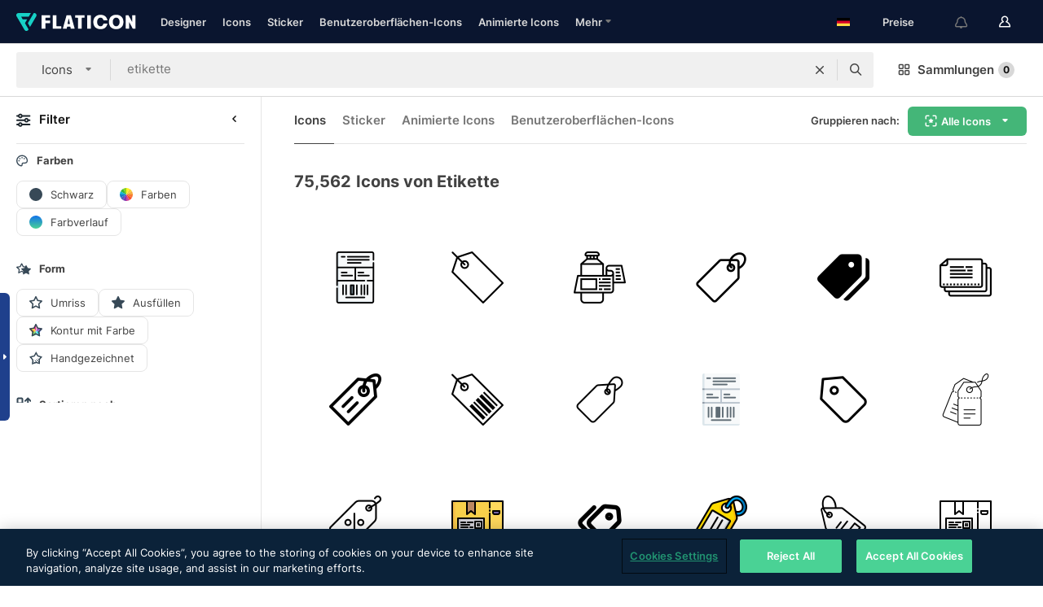

--- FILE ---
content_type: text/html; charset=UTF-8
request_url: https://www.flaticon.com/de/kostenlose-icons/etikette
body_size: 82699
content:
<!DOCTYPE html>
<html lang="de">

<head>
    <meta name="viewport" content="width=device-width, initial-scale=1, maximum-scale=1, user-scalable=0">
<meta http-equiv="Content-Type" content="text/html; charset=utf-8" />
<meta name="msapplication-config" content="none" />
<link rel="shortcut icon" href="https://media.flaticon.com/dist/min/img/favicon.ico">
<meta name="google-site-verification" content="jFocZR0Xg3630llv9ftPl5uCj4D5b2I4TfWjLpL-QR4" />
<meta name="naver-site-verification" content="4c0baa4943d32420d0e79f8706e01cda67156093" />
<meta name="p:domain_verify" content="c98d39b8210b59a48713c599c6475bdf" />

<link rel="apple-touch-icon" sizes="58x58" href="https://media.flaticon.com/dist/min/img/apple-icon-58x58.png" />
<link rel="apple-touch-icon" sizes="76x76" href="https://media.flaticon.com/dist/min/img/apple-icon-76x76.png" />
<link rel="apple-touch-icon" sizes="87x87" href="https://media.flaticon.com/dist/min/img/apple-icon-87x87.png" />
<link rel="apple-touch-icon" sizes="114x114" href="https://media.flaticon.com/dist/min/img/apple-icon-114x114.png" />
<link rel="apple-touch-icon" sizes="120x120" href="https://media.flaticon.com/dist/min/img/apple-icon-120x120.png" />
<link rel="apple-touch-icon" sizes="152x152" href="https://media.flaticon.com/dist/min/img/apple-icon-152x152.png" />
<link rel="apple-touch-icon" sizes="167x167" href="https://media.flaticon.com/dist/min/img/apple-icon-167x167.png" />
<link rel="apple-touch-icon" sizes="180x180" href="https://media.flaticon.com/dist/min/img/apple-icon-180x180.png" />
<link rel="apple-touch-icon" sizes="1024x1024" href="https://media.flaticon.com/dist/min/img/apple-icon-1024x1024.png" />

<link rel="chrome-webstore-item" href="https://chrome.google.com/webstore/detail/nkhjnpgcnmdpeikbeegmibjcfjpamjnp">

    <meta name="facebook-domain-verification" content="mqqw5yoiv6x0bu0vwfj9kfem9n1aeg" />

<title>Etikette -Icons – 75,562 kostenlose Icons</title>

<meta name="description" content="75,562 „etikette“-Icons. Vektor-Icons im SVG-, PSD-, PNG-, EPS- und ICON-FONT-Format">



<meta name="twitter:card" content="summary_large_image">
<meta name='twitter:site' content='@flaticon'>
<meta name='twitter:creator' content='@flaticon'>
<meta name='twitter:title' content="75,562 kostenlose „etikette“-Icons">
<meta name='twitter:description' content="Lade dir über 75,562 „etikette“-Icons im SVG-, PSD-, PNG-, EPS- oder Webfont-Format herunter.
                    Flaticon, die größte Datenbank mit kostenlosen Icons.">
<meta name='twitter:image' content='https://media.flaticon.com/share/flaticon-generic.jpg'>
<meta name='twitter:domain' content='https://www.flaticon.com/de/'>

<meta property='og:title' content="75,562 kostenlose „etikette“-Icons" data-dynamic='true' />
<meta property='og:site_name' content='Flaticon' data-dynamic='true' />
<meta property='og:url' content='https://www.flaticon.com/de/kostenlose-icons/etikette' />
<meta property='og:description' content="Lade dir über 75,562 „etikette“-Icons im SVG-, PSD-, PNG-, EPS- oder Webfont-Format herunter.
                    Flaticon, die größte Datenbank mit kostenlosen Icons."  data-dynamic='true' />
<meta property='og:type' content='article'  data-dynamic='true' />
<meta property='og:image' content='https://media.flaticon.com/share/flaticon-generic.jpg' />
<meta property='og:image:type' content='image/png' data-dynamic='true'>
<meta property='og:image:width' content='1200'  data-dynamic='true' />
<meta property='og:image:height' content='630'  data-dynamic='true' />
<meta property='article:author' content='https://www.facebook.com/flaticon'  data-dynamic='true' />
<meta property='article:publisher' content='https://www.facebook.com/flaticon'  data-dynamic='true' />
<meta property='og:locale' content='en_US' />


    <link rel="canonical" href="https://www.flaticon.com/de/kostenlose-icons/etikette">

        <link rel="alternate" hreflang="x-default" href="https://www.flaticon.com/free-icons/label">
        <link rel="alternate" hreflang="en" href="https://www.flaticon.com/free-icons/label">
        <link rel="alternate" hreflang="es" href="https://www.flaticon.es/iconos-gratis/etiqueta">
        <link rel="alternate" hreflang="pt" href="https://www.flaticon.com/br/icones-gratis/rotulo">
        <link rel="alternate" hreflang="ko" href="https://www.flaticon.com/kr/free-icons/label">
        <link rel="alternate" hreflang="de" href="https://www.flaticon.com/de/kostenlose-icons/etikette">
        <link rel="alternate" hreflang="fr" href="https://www.flaticon.com/fr/icones-gratuites/etiquette">
        <link rel="alternate" hreflang="ru" href="https://www.flaticon.com/ru/free-icons/label">

<link rel="preload" href="https://media.flaticon.com/dist/min/img/logo/flaticon_negative.svg" as="image">

<link rel="preload" href="https://media.flaticon.com/dist/assets/bobjoll.202cca458fa9de5d74455893e517f85c.woff2" as="font" crossorigin importance="high" type="font/woff2">
<link rel="preload" href="https://fps.cdnpk.net/static/inter-regular.woff2" as="font" crossorigin importance="high" type="font/woff2">
<link rel="preload" href="https://fps.cdnpk.net/static/inter-semibold.woff2" as="font" crossorigin importance="high" type="font/woff2">
<link rel="preload" href="https://fps.cdnpk.net/static/inter-bold.woff2" as="font" crossorigin importance="high" type="font/woff2">
<link rel="preload" href="https://fps.cdnpk.net/static/degular-regular.woff2" as="font" crossorigin importance="high" type="font/woff2">
<link rel="preload" href="https://fps.cdnpk.net/static/degular-semibold.woff2" as="font" crossorigin importance="high" type="font/woff2">
<style>
    @font-face {
        font-family: 'Inter';
        src: url('https://fps.cdnpk.net/static/inter-regular.woff2') format('woff2');
        font-weight: 400;
        font-style: normal;
        font-display: swap;
    }
    
    @font-face {
        font-family: 'Inter';
        src: url('https://fps.cdnpk.net/static/inter-semibold.woff2') format('woff2');
        font-weight: 600;
        font-style: normal;
        font-display: swap;
    }
    
    @font-face {
        font-family: 'Inter';
        src: url('https://fps.cdnpk.net/static/inter-bold.woff2') format('woff2');
        font-weight: 700;
        font-style: normal;
        font-display: swap;
    }
    
    @font-face {
        font-family: 'Degular';
        src: url('https://fps.cdnpk.net/static/degular-regular.woff2') format('woff2');
        font-weight: 400;
        font-style: normal;
        font-display: swap;
    }
    
    @font-face {
        font-family: 'Degular';
        src: url('https://fps.cdnpk.net/static/degular-semibold.woff2') format('woff2');
        font-weight: 600;
        font-style: normal;
        font-display: swap;
    }
</style>



<script type="text/javascript" src="https://media.flaticon.com/dist/js/global.ec2b0a4ce81d0edaecfa.js"></script>
<link rel="preload" href="https://media.flaticon.com/dist/js/common.ec2b0a4ce81d0edaecfa.js" as="script">
<link rel="preload" href="https://media.flaticon.com/dist/js/ads.ec2b0a4ce81d0edaecfa.js" as="script">
<link rel="preload" href="https://media.flaticon.com/dist/js/userSession-auth.ec2b0a4ce81d0edaecfa.js" as="script">
<link rel="preload" href="https://media.flaticon.com/dist/js/fi-base.ec2b0a4ce81d0edaecfa.js" as="script">
<link rel="preload" href="https://media.flaticon.com/dist/js/script.ec2b0a4ce81d0edaecfa.js" as="script">
<link rel="preload" href="https://media.flaticon.com/dist/css/fi-style.ec2b0a4ce81d0edaecfa.css" as="style">
<link href="https://media.flaticon.com/dist/css/fi-style.ec2b0a4ce81d0edaecfa.css" rel="stylesheet" type="text/css"/>

            <!-- OneTrust Cookies Consent Notice start -->
                <script src="https://cdn-ukwest.onetrust.com/scripttemplates/otSDKStub.js" type="text/javascript" charset="UTF-8" data-ignore-ga='true' data-domain-script="099871c5-1aa9-43b5-9f64-9b987d74fdcc"></script>
        <script type="text/javascript">
            function OptanonWrapper() {}
        </script>
        <!-- OneTrust Cookies Consent Notice end -->
    
<!--[if lt IE 10]>
<script>var ie = true;</script>
<link rel="stylesheet" type="text/css" href="https://media.flaticon.com/css/ie.css">
<![endif]-->


<!-- Google Optimize -->
<link rel="preconnect dns-prefetch" href="https://www.googletagmanager.com">
<!-- Global site tag (gtag.js) - Google Analytics -->
<script>
    window.dataLayer = window.dataLayer || [];

    function gtag() {
        dataLayer.push(arguments);
    }
    gtag('js', new Date());

</script>
<script async src="https://www.googletagmanager.com/gtag/js?id=UA-42742855-1"></script>
<!-- END: Google Optimize -->

<!-- Google Tag Manager -->
<script>
    (function(w, d, s, l, i) {
        w[l] = w[l] || [];
        w[l].push({
            'gtm.start': new Date().getTime(),
            event: 'gtm.js'
        });
        var f = d.getElementsByTagName(s)[0],
            j = d.createElement(s),
            dl = l != 'dataLayer' ? '&l=' + l : '';
        j.async = true;
        j.src =
            'https://www.googletagmanager.com/gtm.js?id=' + i + dl;
        f.parentNode.insertBefore(j, f);
    })(window, document, 'script', 'dataLayer', 'GTM-PRQMDLG');
</script>
<!-- End Google Tag Manager -->

<link rel="preconnect dns-prefetch" href="https://www.google-analytics.com">
<script>
    (function(i, s, o, g, r, a, m) {
        i['GoogleAnalyticsObject'] = r;
        i[r] = i[r] || function() {
            (i[r].q = i[r].q || []).push(arguments)
        }, i[r].l = 1 * new Date();
        a = s.createElement(o),
            m = s.getElementsByTagName(o)[0];
        a.async = 1;
        a.src = g;
        m.parentNode.insertBefore(a, m)
    })(window, document, 'script', 'https://www.google-analytics.com/analytics.js', 'ga');
    ga('create', 'UA-42742855-1', 'auto', {
        'allowLinker': true
    });
    ga('require', 'linker');
    ga('linker:autoLink', ['flaticon.com', 'flaticon.es', 'freepikcompany.com']);
    ga('send', 'pageview');
</script>

<script>
    var STATIC_URL = 'https://image.flaticon.com/';
    var ACCOUNTS_BASE_URL = 'https://www.flaticon.com/de/profile/';
    var ACCOUNTS_URL = 'https://www.flaticon.com/de/profile/';
    var ACCOUNTS_API_KEY = 'aHR0cHM6Ly93d3cuZmxhdGljb24uY29tL2Rl';
    var FACEBOOK_APP_ID = '579360525479711';
    var FACEBOOK_APP_VERSION = 'v3.2';
    var GOOGLE_CLIENT_ID = '544984668822-l66ipmg9o5lpalcntjckr651vbo72tcv.apps.googleusercontent.com';
    var GOOGLE_API_KEY = 'AIzaSyCkyUw3UxCwg618Bknm9vdoWnYWji4lQSM';
    var LANGUAGE = 'german';
    var language = 'german';
    var LANGUAGE_SHORT = 'de';
    var URL_LOG = 'https://www.flaticon.com/de/Errors/js_error';
    var RE_CAPTCHA_KEY = '6LdrxggTAAAAAEsVEMxap24sSkGS1nI3SsOigFyF';
    var RE_CAPTCHA_SECRET = '6LdrxggTAAAAANBFArNBHFs8wDnZL5q51hkRPpls';
    var RE_CAPTCHA_KEY_INVISIBLE_V2 = '6LdZqaMZAAAAAMi-EaIh8xjypOnZsUDt0a9B468g';
    var PROF_RE_CAPTCHA_KEY_INVISIBLE = '6LfEmSMUAAAAAEDmOgt1G7o7c53duZH2xL_TXckC';
    var APP_URL = 'https://www.flaticon.com/de/';
    var BASE_URL = 'https://www.flaticon.com/';
    var URL_STATIC_IMG = 'https://media.flaticon.com/dist/min/img/';
    var ACTIVE_AX_DETAIL = 0;
    var LANDING = false;
    var url_pre_ax_detail;
    var URL_CRM_LOG = 'https://www.flaticon.com/de/ajax/crm-log';
    var FLATICON_URL_STATIC = 'https://media.flaticon.com/';
    var MONTHLY_SUBSCRIPTION_PRICE = '9,99€';
    var USA_MONTHLY_SUBSCRIPTION_PRICE = '11,99$';
    var ANNUAL_SUBSCRIPTION_PRICE = '89,99€';
    var USA_ANNUAL_SUBSCRIPTION_PRICE = '99,00$';
    var ANNUAL_SUBSCRIPTION_PRICE_PER_MONTH = '7,50€';
    var USA_ANNUAL_SUBSCRIPTION_PRICE_PER_MONTH = '8,25$';
    var URL_CAMPAIGN = '';
    var LICENSES = JSON.parse('{"name":{"1":"CC 3.0 BY","2":"Flaticon Basic License","3":"Editorial License"},"url":{"1":"http:\/\/creativecommons.org\/licenses\/by\/3.0\/","2":"https:\/\/media.flaticon.com\/license\/license.pdf","3":"https:\/\/media.flaticon.com\/license\/license_editorial.pdf"}}');
    var FLATICON_SEO_APP_URL = JSON.parse('{"english":"https:\/\/www.flaticon.com\/","spanish":"https:\/\/www.flaticon.es\/","portuguese":"https:\/\/www.flaticon.com\/br\/","german":"https:\/\/www.flaticon.com\/de\/","korean":"https:\/\/www.flaticon.com\/kr\/","french":"https:\/\/www.flaticon.com\/fr\/","russian":"https:\/\/www.flaticon.com\/ru\/"}');
    var SUPPORT_URL = 'https://support.flaticon.com/s/';
    var SUPPORT_LANG = 'language=en_US';
    var GR_LANGUAGE = 'de';
    var FLATICON_URL_IMAGE = 'https://image.flaticon.com/';
    var COUPON_PRICING = 'FI10CART25'
    var MERCHANDISING_LICENSE_CHECK_URL = 'https://www.flaticon.com/de/merchandising-license/check';
    var GOOGLE_ONE_TAP_LOGIN_URL = 'https://id.freepik.com/api/v2/login/google-one-tap?client_id=flaticon';
    var URL_GENERIC_IMAGE_SHARE = 'https://media.flaticon.com/share/flaticon-generic.jpg'
    var UICONS_LAST_VERSION = '3.0.0';
        var IS_API_ORIGIN = false;
    
    
    
    var SPONSOR_CURRENT_PAGE = 1;

            var ESSENTIALS_STATUS = '';
        var ESSENTIALS_DATE = '';
    
            var UPDATE_BILLING_INFO = false;
    
            var VISIT_PLANS_PRICING = 0;
        
    var GOOGLE_IDP_URL_LOGIN = 'https://id.freepik.com/v2/log-in?client_id=flaticon&lang=de';
    var GOOGLE_IDP_URL_REGISTER = 'https://id.freepik.com/v2/sign-up?client_id=flaticon&lang=de';

    // Optimize Tests 
    var optimizeTests = [];

        var FEATURE_COLOR_PALETTE = false;
    
        var FEATURE_SHUTTERSTOCK_COUPON = false;
    
        var FEATURE_NOTIFICATIONS_HEADER = true;
        
        var FEATURE_FILTER_GROUP_BY = false;
    
        var FEATURE_ENABLE_GOOGLE_ADS_DETAIL = true;
    
    var FEATURE_CMP = true;
    var CSRF_TOKEN_NAME = 'csrf_token';
    var CSRF_TOKEN = '401752d7de925037154a2dfdbffd3bd2';
  
    
    
    
    
    var PACK_LICENSE_URL = 'https://www.flaticon.com/de/license/pack/';
    var IS_UICONS_VIEW = false;
    var FLATICON_URL = 'https://www.flaticon.com/de/';

    var AMOUNT_IN_RELATED_BY_TAG_AND_STYLE = 24;
    
    function gtag() {
        dataLayer.push(arguments)
    }

    var USER_REGISTERED = false;
        var CRAFT_PRICE = 34.00;
        var FLATICON_UPLOAD_ICONS_URL = 'https://www.flaticon.com/';

    var USER_COUNTRY_CODE = 'US';

            USER_COUNTRY_CODE = 'US';
    
        var HAS_USER_BILLING_IN_INDIA = false;
    
            var PRODUCT_PRICING_YEARLY_PER_MONTH = '8.25 USD';
        var PRODUCT_PRICING_YEARLY = '99 USD';
        var PRODUCT_PRICING_MONTHLY = '12.99 USD';
        var FLATICON_DOWNLOAD_URL = 'https://www.flaticon.com/de/';
    var CDN_URL_PREFIX = 'https://cdn-uicons.flaticon.com/';

            var RESOURCE_TYPE = 'standard';
    
        var IS_USER_PREMIUM = false;
    
    
    
    // Sending ClientId to Shutterstock iframes
    var clientId = undefined;
    var iframeQueue = [];

    function sendClientId() {
        while (iframeQueue.length > 0) {
            var iframe = iframeQueue.pop();
            // Extract domain from iframe src
            var parser = document.createElement('a');
            parser.href = iframe.src;
            var target = parser.protocol + '//' + parser.hostname;
            iframe.contentWindow.postMessage(clientId, target);
        }
    }

    function askForClientId(element) {
        iframeQueue.push(element);
        if (clientId) {
            sendClientId();
        }
    }

    ga(function(tracker) {
        clientId = tracker.get('clientId');
        sendClientId();
    });

    if (window.performance && document.addEventListener && window.addEventListener) {
        document.addEventListener('DOMContentLoaded', function() {
            ga('send', 'timing', 'performance', 'DOMContentLoaded', Math.round(performance.now()) /* TODO: 'Highwinds CDN' | 'Edgecast CDN' | 'OVH' */ );
        });
    }
</script>

<link rel="preconnect dns-prefetch" href="https://www.googletagservices.com">

<script type="text/javascript" src="https://try.abtasty.com/7589c1945ce38ce68d47d42a1cf45c3b.js"></script>

            <link rel="preload" as="script" href="https://ssm.codes/smart-tag/flaticoncomv2.js">
        <script async src="https://ssm.codes/smart-tag/flaticoncomv2.js"></script>
    

<!-- Google One Tap -->
    <script>
        function dispatchGoogleOneTapMomentEvent(notification) {
            window.dispatchEvent(new CustomEvent('googleOneTapDisplayed', { detail: notification.isDisplayed() }));
        }
    </script>
    <script src="https://accounts.google.com/gsi/client" async defer></script>
    <div id="g_id_onload"
         data-client_id="705648808057-3chuddbr6oahbebib1uh693k02sgfl30.apps.googleusercontent.com"
         data-login_uri="https://id.freepik.com/api/v2/login/google-one-tap?client_id=flaticon"
         data-skip_prompt_cookie="gr_session2"
         data-prompt_parent_id="g_id_onload"
         data-moment_callback="dispatchGoogleOneTapMomentEvent"
        data-callback="oneTapCallback"    ></div>



    <script type="application/ld+json">
        {
            "@context": "http://schema.org",
            "@type": "Organization",
            "name": "Flaticon",
            "url": "https://www.flaticon.com/de/",
            "logo": "https://media.flaticon.com/dist/min/img/flaticon-logo.svg",
            "sameAs": [
                                    
                     "https://www.facebook.com/flaticon",
                                                        
                     "https://twitter.com/flaticon",
                                                         "https://www.pinterest.es/flaticon/"
                    
                                                ]
        }
    </script>

    <!-- Start web schema -->
    <script type="application/ld+json">
        {
            "@context": "http://schema.org",
            "@type": "WebSite",
            "name": "Flaticon",
            "url": "https://www.flaticon.com/de/",
            "potentialAction": {
                "@type": "SearchAction",
                "target": "https://www.flaticon.com/de/suche?word={search_term_string}",
                "query-input": "required name=search_term_string"
            }
        }
    </script>
    <!-- End web schema -->

<div class="myTestAd" style="position: absolute; pointer-events: none;"></div>

    <!-- Preconnect semseo -->
    <link rel="preconnect" href="https://shb.richaudience.com">
    <link rel="preconnect" href="https://ib.adnxs.com">
    <link rel="preconnect" href="https://c.amazon-adsystem.com">
    <link rel="preconnect" href="https://securepubads.g.doubleclick.net">
    <link rel="preconnect" href="https://googleads.g.doubleclick.com">
    <link rel="preconnect" href="https://pagead2.googlesyndication.com">
    <link rel="preconnect" href="https://bidder.criteo.com">
    <link rel="preconnect" href="https://prebid.mgid.com">
    <link rel="preconnect" href="https://dmx.districtm.io">
    <link rel="preconnect" href="https://ice.360yield.com">
    <link rel="preconnect" href="https://adx.adform.net">
    <link rel="preconnect" href="https://rtb.adpone.com">
    <!-- Preconnect semseo end -->

<!-- Hotjar events -->
<script>
    window.hj=window.hj||function(){(hj.q=hj.q||[]).push(arguments)};
</script>
<!-- Hotjar events end -->

                              <script>!function(e){var n="https://s.go-mpulse.net/boomerang/";if("False"=="True")e.BOOMR_config=e.BOOMR_config||{},e.BOOMR_config.PageParams=e.BOOMR_config.PageParams||{},e.BOOMR_config.PageParams.pci=!0,n="https://s2.go-mpulse.net/boomerang/";if(window.BOOMR_API_key="R5JS7-M8GWC-DW7YC-BENQZ-YEA7H",function(){function e(){if(!o){var e=document.createElement("script");e.id="boomr-scr-as",e.src=window.BOOMR.url,e.async=!0,i.parentNode.appendChild(e),o=!0}}function t(e){o=!0;var n,t,a,r,d=document,O=window;if(window.BOOMR.snippetMethod=e?"if":"i",t=function(e,n){var t=d.createElement("script");t.id=n||"boomr-if-as",t.src=window.BOOMR.url,BOOMR_lstart=(new Date).getTime(),e=e||d.body,e.appendChild(t)},!window.addEventListener&&window.attachEvent&&navigator.userAgent.match(/MSIE [67]\./))return window.BOOMR.snippetMethod="s",void t(i.parentNode,"boomr-async");a=document.createElement("IFRAME"),a.src="about:blank",a.title="",a.role="presentation",a.loading="eager",r=(a.frameElement||a).style,r.width=0,r.height=0,r.border=0,r.display="none",i.parentNode.appendChild(a);try{O=a.contentWindow,d=O.document.open()}catch(_){n=document.domain,a.src="javascript:var d=document.open();d.domain='"+n+"';void(0);",O=a.contentWindow,d=O.document.open()}if(n)d._boomrl=function(){this.domain=n,t()},d.write("<bo"+"dy onload='document._boomrl();'>");else if(O._boomrl=function(){t()},O.addEventListener)O.addEventListener("load",O._boomrl,!1);else if(O.attachEvent)O.attachEvent("onload",O._boomrl);d.close()}function a(e){window.BOOMR_onload=e&&e.timeStamp||(new Date).getTime()}if(!window.BOOMR||!window.BOOMR.version&&!window.BOOMR.snippetExecuted){window.BOOMR=window.BOOMR||{},window.BOOMR.snippetStart=(new Date).getTime(),window.BOOMR.snippetExecuted=!0,window.BOOMR.snippetVersion=12,window.BOOMR.url=n+"R5JS7-M8GWC-DW7YC-BENQZ-YEA7H";var i=document.currentScript||document.getElementsByTagName("script")[0],o=!1,r=document.createElement("link");if(r.relList&&"function"==typeof r.relList.supports&&r.relList.supports("preload")&&"as"in r)window.BOOMR.snippetMethod="p",r.href=window.BOOMR.url,r.rel="preload",r.as="script",r.addEventListener("load",e),r.addEventListener("error",function(){t(!0)}),setTimeout(function(){if(!o)t(!0)},3e3),BOOMR_lstart=(new Date).getTime(),i.parentNode.appendChild(r);else t(!1);if(window.addEventListener)window.addEventListener("load",a,!1);else if(window.attachEvent)window.attachEvent("onload",a)}}(),"".length>0)if(e&&"performance"in e&&e.performance&&"function"==typeof e.performance.setResourceTimingBufferSize)e.performance.setResourceTimingBufferSize();!function(){if(BOOMR=e.BOOMR||{},BOOMR.plugins=BOOMR.plugins||{},!BOOMR.plugins.AK){var n=""=="true"?1:0,t="",a="aoh653axzcojk2llipbq-f-8e0797905-clientnsv4-s.akamaihd.net",i="false"=="true"?2:1,o={"ak.v":"39","ak.cp":"1587957","ak.ai":parseInt("1019318",10),"ak.ol":"0","ak.cr":9,"ak.ipv":4,"ak.proto":"h2","ak.rid":"c570c292","ak.r":44268,"ak.a2":n,"ak.m":"b","ak.n":"ff","ak.bpcip":"3.143.238.0","ak.cport":55834,"ak.gh":"23.192.164.132","ak.quicv":"","ak.tlsv":"tls1.3","ak.0rtt":"","ak.0rtt.ed":"","ak.csrc":"-","ak.acc":"","ak.t":"1768637379","ak.ak":"hOBiQwZUYzCg5VSAfCLimQ==dqfAdNLffxNopLm6u2iYw6uOvdO/7ztQDX05j0YLBPmITaOwDJbhWZShix+6Fa7Wogw/vJlTKaiOpdIK34sfXe38/ZHe15v5nW/AVECy1eGmS7cOED6d24oh3gv7Y+BXYpfNOzb0faNnYz9JW+yVG0fhz5AyXSY2Aw7MjfLe6WrzKXYuTT2zbGF9ldveCpQlKE4ibxsVAdxcf6wei4KERrJpzJZE6FvWAELtNdl9yUR8ohsK8UJisdTTOou+T5Ji0QCZwRAIXwihM3znrFGdG3o00Lu0wsfCdabmJ/2uQuubkY0/92Icmhvr+Un0uHQymQ/NXJdprmLhhWpBxEum7JdWYl2t/UzsPbYaaXPVZ692BtY9kyRjb+JKHeIWQRTWly/icPrra1mw1YpVUABGRAK6PCqegaiV0dckptRgKac=","ak.pv":"32","ak.dpoabenc":"","ak.tf":i};if(""!==t)o["ak.ruds"]=t;var r={i:!1,av:function(n){var t="http.initiator";if(n&&(!n[t]||"spa_hard"===n[t]))o["ak.feo"]=void 0!==e.aFeoApplied?1:0,BOOMR.addVar(o)},rv:function(){var e=["ak.bpcip","ak.cport","ak.cr","ak.csrc","ak.gh","ak.ipv","ak.m","ak.n","ak.ol","ak.proto","ak.quicv","ak.tlsv","ak.0rtt","ak.0rtt.ed","ak.r","ak.acc","ak.t","ak.tf"];BOOMR.removeVar(e)}};BOOMR.plugins.AK={akVars:o,akDNSPreFetchDomain:a,init:function(){if(!r.i){var e=BOOMR.subscribe;e("before_beacon",r.av,null,null),e("onbeacon",r.rv,null,null),r.i=!0}return this},is_complete:function(){return!0}}}}()}(window);</script></head>

<body class="  hero--white"
      data-section="icon-search">

        <section id="viewport" class="viewport ">
        
<script type="text/javascript">
  var messages = {
    common: {
      allIcons: 'Alle Icons',
      allStickers: 'Alle Sticker',
      allAnimatedIcons: 'Alle animierten Icons',
      allInterfaceIcons: 'InterfaceAlle Oberflächen-Icons',
      icons: 'Icons',
      interface_icons: 'Benutzeroberflächen-Icons',
      stickers: 'Sticker',
      animated_icons: 'animierte Icons',
      packs: 'Packs',
      icon_packs: 'Icon-Packs',
      icon_styles: 'Icon-Stile',
      sticker_packs: 'Sticker-Packs',
      sticker_styles: 'Sticker-Stile',
      interface_icons_packs: 'Benutzeroberflächen-Icon-Packs',
      url_icons: 'https://www.flaticon.com/de/icons',
      url_search_icon_packs: '/packs',
      url_stickers: 'https://www.flaticon.com/de/stickers',
      url_animated_icons: 'https://www.flaticon.com/de/animierte-icons',
      url_sticker_detail: 'kostenloses-sticker',
      url_sticker_latest: 'neueste-stickers',
      url_sticker_premium: 'premium-sticker',
      url_uicons: 'https://www.flaticon.com/de/uicons/interface-icons',
      pack: 'Pack',
      style: 'Stil',
      category: 'Kategorie',
      free_icon: '/kostenloses-icon/',
      icons_format: 'Lade alle Icons im SVG-, PSD-, PNG-, EPS-Format oder als Web-Font herunter',
      collections: 'sammlungen/',
      view_icon: 'Icon anzeigen',
      search_related_icons: 'Ähnliche Icons suchen',
      browse_pack: 'Pack browsen',
      author_packs: 'Pack des Urhebers',
      free: 'kostenlos',
      cc_exp_title: 'Achtung!',
      cc_exp_desc: 'Deine Kreditkarte läuft bald ab. Bitte <a href=\"https://www.flaticon.com/de/profile/my_subscriptions\">aktualisiere deine Karte hier</a>, um dein Premium-Abo weiterhin verwenden zu können',
      download: 'Herunterladen',
      downloadAsset: 'Ressource herunterladen',
      more_info: 'Weitergehende Informationen',
      downloads: 'Downloads',
      view_all: 'Alle ansehen',
      view_detail: 'Detail ansehen',
      more: 'Mehr',
      edit: 'Bearbeiten',
      download_svg: 'SVG herunterladen',
      download_png: 'PNG herunterladen',
      read_more: 'Mehr lesen',
      more_icons_author: 'Mehr Icons von diesem Designer',
      more_formats: 'Mehr Formate',
      search_author_resources: 'Icons im gleichen Stil suchen',
      search_icons_style: 'Icons in diesem Stil suchen',
      url_search: '/suche',
      url_free_icons: 'kostenlose-icons/',
      cancel: 'Abbrechen',
      send: 'Abschicken',
      show_more: 'Mehr anzeigen',
      premium_download: 'Premium-Download',
      download_pack: 'Pack herunterladen',
      login: 'Log in',
      register: 'Registrieren',
      register_download: 'Registrieren und herunterladen',
      see_more: 'Mehr anzeigen',
      url_downloads_limit: 'downloads-limit',
      copy: 'kopieren',
      copyPNG: "PNG in die Zwischenablage kopieren",
      copyPNGbutton: "PNG kopieren",
      copySVG: "SVG in die Zwischenablage kopieren",
      copySVGbutton: "SVG kopieren",
      copy_png_svg: "PNG/SVG in die Zwischenablage kopieren",
      faqs: 'Weitere Fragen? Lies die <a href=\"https://support.flaticon.com/s/article/What-are-Flaticon-Premium-licenses?language=en_US\" target=\"_blank\" class=\"medium\">FAQ</a>',
      whats_news_url: '/neuigkeiten',
      size: 'Größe',
      svg_type: 'SVG-Typ',
      regular_svg: 'Reguläre SVG',
      regular_svg_text: 'Die, die du schon immer in Flaticon benutzt hast (mit erweiterten Objekten).',
      editable_svg: 'Bearbeitbare SVG',
      editable_svg_text: 'Dieses Format macht es einfacher, die Dicke der Striche anzupassen und die Formen der Objekte zu ändern.',
      other_formats: 'Andere Formate',
      animatedIcon : 'Kostenlose animierte Icons',
      svg_files: "SVG-Dateien",
      editable_strokes: "Bearbeitbare Striche",
      editable_strokes_text: "Nicht erweiterte SVG-Dateien mit anpassbaren Strichen und Formen.",
      simplified : "Vereinfacht",
      simplified_text: "Geglättete SVG-Datei mit eingeschränkten Bearbeitungsmöglichkeiten.",
      new: "neu",
      pageTitle: "Seite",
    },
    animatedIconDetail: {
      exploreRelated: "Entdecke ähnliche animierte Icons wie %s",
      see: "Sieh dir unser animiertes Icon %s in Aktion an",
      look: "Mache Eindruck als Profi mit diesem %s animierten Icon und schau dir an, wie großartig es auf deiner Website, mobilem oder sonstigem Schnittstellen-Design aussehen wird.",
      looksGreat: "Sieht auf jeder Schnittstelle super aus",
      onNotification: "%s animiertes Icon auf einer Benachrichtigung",
      mobileInterface: "Ein %s animiertes Icon funktioniert außerordentlich gut in deinem nächsten mobilen Schnittstellenprojekt.",
      mobile: "%s animiertes Icon auf einem Mobilgerät",
      worldwide: "Weltweit",
      briefcase: "Aktentasche",
      menu: "%s animiertes Icon auf einem Menü",
      sizes: "Nutze ein %s animiertes Icon in verschiedenen Größen",
      stunning: "Tolle animierte Icons, garantiert beeindruckend",
      highQuality: "Lade animierte Icons in höchster Qualität gratis herunter und verleihe deinen Projekten den Wow-Faktor, nach dem du suchst.",
      explore: "Entdecke animierte Icons",
      animatedIconsMostDownloadedUrl: "https://www.flaticon.com/de/am-haeufigsten-heruntergeladen-animated-icons",
    },
    og: {
      'webtitle': '{0} – Kostenlose {1} Icons',
      'title': '{0} designed von {1}',
      'desc': 'Lade dir jetzt dieses Vektor-Icon im SVG-, PSD-, PNG-, EPS- oder Webfont-Format herunter. Flaticon, die größte Datenbank kostenloser Icons.',
      'animatedIconTitle': '{0} Animiertes Icon | Kostenloses {1} animiertes Icon',
    },
    limit: {
      registered: 'Du hast das Icon-Limit erreicht <a href="https://www.flaticon.com/de/pricing" onclick="ga(\'send\', \'event\', \'Collection\', \'Go to premium\', \'Alert icons limit\'); " title="Erhalte Zugang zu unbegrenzten Sammlungen!">Werde Premium-Mitglied</a> und erhalte Zugang zu unbegrenzten Sammlungen',
      guest: 'Du hast dein Icon-Limit erreicht. <a href="https://id.freepik.com/v2/sign-up?client_id=flaticon&lang=de" title="Registriere dich und erhalte bis zu 256 Icons">Registriere dich</a> und erhalte bis zu 256 Icons',
      collection: 'Du hast das Limit an Icons pro Sammlung erreicht (256 Icons)',
      max_size: "Maximale Dateigröße überschritten",
      backup_max_size: "Es ist nicht genügend Platz in dieser Sammlung vorhanden, um deine Backup-Dateien hinzuzufügen",
      downloaded_icons_perc: "Du hast %s % deines Download-Limits erreicht",
      personal_limit: "Wenn du diese {0} persönlichen Icons zu dieser Sammlung hinzufügst, wirst du das Limit von persönlichen Icons pro Sammlung erreicht haben ({1} Icons))."
    },
    limit_anonymous: {
      title: 'Du hast fast keine Downloads mehr!',
      paragraph1: 'Zeit, dich als Nutzer zu registrieren',
      paragraph2: 'Erstelle kostenlos ein Konto und lade weiter herunter',
      button: 'Kostenlos registrieren'
    },
    external_icon: {
      title: 'Icon hinzugefügt',
      message: 'Dieses Icon ist nicht Teil der Flaticon Selection. Bitte gib den Namen des Urhebers an, wenn du es verwenden möchtest'
    },
    report: {
      message: 'Dieses Icon ist nicht Teil der Flaticon-Auswahl. Bitte gib den Urheber an, um es nutzen zu können.',
      report_icon: "Dieses Icon melden",
      indicate_problem: "Bitte gib an, auf welches Problem du gestoßen bist. Vielen Dank!",
      download: 'Der Download funktioniert nicht',
      owner: 'Ich bin der Eigentümer dieses Icons',
      link: "Ich kann den Download-Link nicht finden",
      other: 'Sonstiges',
      describe_problem: 'Beschreibe das Problem'
    },
    search: {
      search: 'Suchen',
      minimal_characters: 'Bitte gib mindestens ein Zeichen ein, um suchen zu können',
      max_page_number: "Bitte gib eine korrekte Seitenzahl für die Suche ein",
      placeholder_icons: 'Nach Icons suchen',
      placeholder_packs: 'Nach Packs suchen',
      placeholder_stickers: 'Nach Stickern suchen',
      placeholder_animated_icons: "Suche nach animierten Icons",
      placeholder_interface_icons: 'Nach Interface-Icons suchen',
      placeholder_icon_packs: 'Nach Icon-Packs suchen',
      placeholder_icon_styles: 'Nach Icon-Stilen suchen',
      placeholder_sticker_packs: "Nach Sticker-Packs suchen",
      placeholder_sticker_styles: "Nach Sticker-Stilen suchen",
      placeholder_interface_icons_packs: 'Nach Benutzeroberflächen-Icon-Packs suchen,',
    },
    filters: {
      order_by: 'Sortieren nach',
      style: 'Stil',
      stroke: 'Strich',
      detail: 'Detailstufe',
      date: 'Aktuell',
      popularity: 'Beliebtheit',
      downloads: 'Am meisten heruntergeladen',
      all: 'Alle',
      detailed: 'Detailliert',
      simple: 'Einfach',
      mixed: 'Gemischt',
      rounded: 'Abgerundet',
      handmade: 'Handgemacht',
      filled: 'Ausgefüllt',
      linear: 'Geradlinig',
      angular: 'Eckig',
      '3d': '3D',
      color: 'Farbe',
      monocolor: 'Einfarbig',
      multicolor: 'Bunt',
      appliedFilters: 'Angewandte Filter',
      clearAll: 'Alles löschen'
    },
    errors: {
      connectivity: 'Wir können keine Verbindung zu den Flaticon-Servern herstellen, bitte überprüfe deine Netzwerkeinstellungen.',
      inactive_user: 'Für den Download musst du dein Konto aktivieren.'
    },
    collection: {
      add_icon: 'Zur Sammlung hinzufügen',
      delete_icon: 'Aus der Sammlung entfernen',
      default_name: 'Meine Icons-Sammlung',
      aware: 'Bitte beachten',
      iconfont_colors: 'Aus technischen Gründen werden die bunten Icons nicht in die Icon-Fonts aufgenommen',
      add_premium: 'Dieses Icon steht nur Premiumnutzern zur Verfügung. Du kannst mehr Informationen erhalten. <a target="_blank" href="https://www.flaticon.com/de/pricing" class="track" data-track-arguments="all, event, collection, go-to-premium, alert-icon-premium" title="Werde Premium-Mitglied!">hier</a>',
      locked: 'Deine Sammlung wurde gesperrt. Du kannst <a target="_blank" href="https://www.flaticon.com/de/pricing" class="track" data-track-arguments="all, event, collection, go-to-premium, alert-locked" title="Werde Premium-Mitglied!">dein Konto upgraden,</a> um Zugang zu unbegrenzten Sammlungen zu erhalten.',
      iconfont_tooltip: 'Lade die Icons als Icon-Font herunter und verwende sie auf deiner Webseite, vollständig anpassbar mit CSS..',
      iconfont_disabled: "In deiner Sammlung sind nur bunte Icons vorhanden. Diese lassen sich nicht mit Icon-Fonts verwenden.",
      duplicated_disabled: "Dein Konto erlaubt keine weiteren Sammlungen.",
      share_disabled: "Registriere dich, um zu teilen!",
      upload_disabled: "Werde Premium-Mitglied, um Icons hochladen zu können!",
      upload_icons: "Lade SVG-Icons hoch!",
      duplicate: "Duplizieren",
      download_personal: "Deine Sammlung enthält persönliche Icons. Diese Icons werden nicht im Icon-Font-Format heruntergeladen.",
      svg_incorrect: "Fehlerhaftes SVG-Format",
      only_svg: "Es sind nur SVG-Icons erlaubt",
      fetch_premium: 'Premium-Icons können nicht zu der neuen Sammlung hinzugefügt werden. <a target="_blank" href="https://www.flaticon.com/de/pricing" onclick="ga(\'send\', \'event\', \'Collection\', \'Go to premium\', \'Fetch collection premium error\'); " title="Werde Premium-Mitglied!">Werde jetzt Premiummitglied!</a>',
      fetch_personal: "Deine neue Sammlung kann keine persönlichen Icons beinhalten.",
      friendly_reminder: "Freundliche Erinnerung:",
      no_custom_icons_in_backup: "Deine Backup-Datei enthält keine bearbeiteten Icons",
      restore_personal: "Persönliche Icons lassen sich nicht in deiner neuen Sammlung wiederherstellen.",
      upload_enabled: "Lade deine SVG-Icons hoch",
      upload_disabled: "Upload im Sortierungsmodus wurde deaktiviert.",
      color_disabled: "Diese Sammlung beinhaltet keine Icons oder alle Icons sind bunt.",
      success_restore: "Du hast erfolgreich {0} von {1} Icons wiederhergestellt",
      icons_skiped: "{0} von {1} Icons wurden nicht in deine Sammlung importiert, weil sie schon darin enthalten waren.",
      locked_title: "Du hast gesperrte Sammlungen",
      locked_text: "Schalte deine Sammlungen frei, schränke deine Arbeit nicht ein ",
      locked_button: "Upgrade",
      locked_url: "https://www.flaticon.com/de/pricing",
      empty_collection_limit: "Mit einer leeren Sammlung kannst du keine weiteren Sammlungen erstellen. Bitte füge zuerst Artikel hinzu."
    },
    fonts: {
      error_svg: 'Diese SVG-Datei ist keine Fontdatei.'
    },
    url: {
      most_download: '/am-haeufigsten-heruntergeladen',
      latest_icons: '/neueste-icons',
      search: '/suche',
      packs_search: 'packs/suche',
      style_search: 'style/search',
      packs: 'packs',
      authors: 'autoren',
      guest_limit: 'Gast',
      premium_limit: 'Premium',
      free_icons: 'kostenlose-icons',
      pricing: 'pricing',
      craft: 'https://www.flaticon.com/de/merchandising-license',
      craft_purchases: 'https://www.flaticon.com/de/merchandising-license/purchases'
    },
    attribution: {
      type_icon: 'Icons',
      type_sticker: 'Sticker',
      type_animated_icon: 'animierte Icons',
      uicons_made_by: 'UIcons von',
      icons_made_by: 'Icons erstellt von',
      stickers_made_by: 'Sticker erstellt von',
      animatedIcon_made_by: 'Animierte Icons, erstellt von',
      icons_created_by: 'Icons erstellt von',
      stickers_created_by: 'Sticker erstellt von',
      animatedIcon_created_by: 'Animierte Icons erstellt von',
      is_licensed_by: 'wird lizenziert von',
      description: "Wähle dein bevorzugtes soziales Netzwerk und teile unsere Icons mit deinen Kontakten oder Freunden. Wenn du diese sozialen Netzwerke nicht nutzt, kopiere den Link und füge ihn in das von dir verwendete ein. Weitere Informationen findest du im %1$ss oder %slade die Lizenz herunter.%s",
      title: "Hey! Denk daran, dass du den Bildnachweis %s angeben musst",
      unicorn_text: "Jedes Mal, wenn du den Bildnachweis angibst, kriegt ein Pferd sein Horn und wird ein Einhorn.",
      designer_text: "Jedes Mal, wenn du den Bildnachweis angibst, machst du einen Designer glücklich.",
      rex_text: "Jedes Mal, wenn du den Bildnachweis angibst, kann T-Rex seinen Kaffee trinken",
      karma_text: "Jedes Mal, wenn du den Bildnachweis angibst, erhältst de +10 Karmapunkte",
      download_problems: "Probleme beim Download?",
      dont_want_credit: "Du möchtest den Urheber nicht nennen?",
      go_premium: 'Du kannst ganz einfach zu <a href="https://www.flaticon.com/de/pricing" class="track" data-track-arguments="ga, event, premium, icon-attribute-modal"><strong><i class="icon icon--premium inline-block"></i>s wechseln und mehr als <a href="https://www.flaticon.com/de/pricing" class="track" data-track-arguments="ga, event, premium, icon-attribute-modal"><strong><i class="icon icon--premium inline-block"></i> Icons nutzen, ohne den Urheber nennen zu müssen. </strong></a>Hier mehr erfahren18 Millionen',
      go_premium_detail: 'Du kannst einfach <a href="https://www.flaticon.com/de/pricing" class="track" data-track-arguments="ga, event, premium, icon-attribute-modal"><strong>Premium</strong></a> buchen und mehr als 18.0M Icons und Sticker ohne Zuordnung nutzen.',
      copy_and_attribute: "Kopieren und Quelle angeben",
      copy: "Link kopieren",
      copied: "Kopiert!",
      freepik_url: "https://www.freepik.com"
    },
    typeform: {
      multi_question_search: "Was würdest du hinsichtlich des Suchvorganges verbessern?",
      tell_us: "Verrate es uns!"
    },
    feedback: {
      thanks_message: "Danke für deine Rückmeldung!"
    },
    blockers: {
      is_present: "Es scheint, als hättest du einen Werbeblocker installiert. Bitte schalte diesen aus, um das meiste aus Flaticon herauszuholen.",
    },
    link: {
      copied: "Link kopiert",
      success: "Der URL zum Teilen wurde in die Zwischenablage kopiert"
    },
    clipboard: {
      copied: "In die Zwischenablage kopiert",
      errorFirefox: '<b>Copying is disabled in Firefox.</b> Learn how to enable it <b><a href="https://support.flaticon.com/s/article/How-can-I-copy-icons-to-clipboard-FI?language=en_US" target="_blank" class="bold">here</a></b>.',
      png: {
        success: "Erfolgreich in die Zwischenablage kopiert",
        error: "Fehler beim Kopieren in die Zwischenablage"
      }
    },
    follows: {
      followIcon: "Icon folgen",
      unFollowIcon: "Icon entfolgen",
      followAuthor: "Folgen",
      unFollowAuthor: "Entfolgen",
      followStyle: "Stil folgen",
      unFollowStyle: "Stil entfolgen"
    },
    easterEggs: {
      halloween: {
        findMe: "Finde mich!",
        close: "Schließen",
        pressEsc: "ESC drücken oder",
        modalP1: "Du kamst, sahst und <br> fingst es ein!",
        modalP2: "Du bist ein echter Geisterjäger und die Welt verdient es, das zu erfahren.",
        share: "Teilen",
        shareText: "Auf Flaticon spukt es; hilf uns, es von seinem Gespenst zu befreien!"
      }
    },
    detail: {
      savePinterest: "Speichern",
      search_placeholder: "Nach weiteren Icons in diesem Stil suchen",
      icon: "Icon",
      sticker: "Sticker",
      animatedicon: "animiertesIcon",
      free: "kostenlos",
      premium: "Premium",
      license: "Lizenz",
      report_this_icon: "Dieses Icon melden",
      download_free_icon_in_png: "Kostenloses Icon im PNG-Format herunterladen",
      download_free_sticker_in_png: "Kostenlose Sticker im Format PNG herunterladen",
      download_vector_icon_in_svg: "Vektor-Icon im Format SVG herunterladen",
      download_vector_sticker_in_svg: "Vektor-Sticker im Format SVG herunterladen",
      download_vector_icon_in_eps: "Vektor-Icon im Format EPS herunterladen",
      download_vector_icon_in_psd: "Vektor-Icon im Format PSD herunterladen",
      download_vector_icon_in_base64: "Vektor-Icon im Format base64 herunterladen",
      download_vector_icon_in_PDF: "Vektor-Icon im Format PDF herunterladen",
      download_vector_icon_in_JPG: "Vektor-Icon im Format JPG herunterladen",
      download_free_icon_font_in_png: "Kostenlose Icon-Font im Format PNG herunterladen",
      download_free_icon_font_in_svg: "Kostenlose Icon-Font im Format SVG herunterladen",
      download_free_icon_font_for_android: "Kostenlose Icon-Schriftart für Android herunterladen",
      download_free_icon_font_for_ios: "Kostenlose Icon-Schriftart für iOS herunterladen",
      available_formats: "Verfügbar in den <b>PNG</b>, <b>SVG</b>, <b>EPS</b>, <b>PSD</b> und <b>BASE 64</b>-Formaten",
      add_to_collection: "Zur Sammlung hinzufügen",
      necessary_credit_author: "Bildnachweis ist erforderlich.",
      how_to_credit: "Wie habe ich Verweise zu setzen?",
      how_to_credit_authorship: "Wie verweist man auf die Urheber der Icons?",
      how_to_credit_authorship_stickers: "Wie kann man die Urheberschaft der Sticker angeben?",
      follow: "Folgen",
      following: "Folgend",
      unfollow: "Entfolgen",
      download_unlimited: "Unbegrenzt Icons herunterladen",
      download_unlimited_info: '<span>Herunterladen</span>unbegrenzt viele Premiumicons für <p class="js-currency" data-pricing="annualPerMonth" style="display:inline;">8.25 USD</p>/Monat',
      more_icons_pack: 'Mehr Icons von',
      more_stickers_pack: 'Weitere Sticker aus',
      more_icons_style: 'Mehr Icons in',
      style: 'Stil',
      add_to_bookmarks: "Zu Favoriten hinzufügen",
      remove_from_bookmarks: "Aus Favoriten entfernen",
      published: "Veröffentlicht",
      related_tags: "Verwandte Tags",
      search_related_icon: "ähnliches-Icon-suchen",
      what_is_this: "Was ist das?",
      share_in_tw: "In Twitter teilen",
      share_in_fb: "In Facebook teilen",
      share_in_pt: "In Pinterest teilen",
      flaticon_license_title: "Flaticonlizenz",
      flaticon_license: "Kostenlos für den persönlichen und kommerziellen Gebrauch mit Bildnachweis.",
      more_info: "Mehr Informationen",
      flaticon_premium_license: "Premium-Flaticonlizenz",
      flaticon_premium_license_expl: "Werde Premium-Mitglied und erhalte die kommerzielle Lizenz.",
      flaticon_license_allow: "Unsere Lizenz gestattet es dir, den Inhalt <a href=\"#\" class=\"link--normal track modal__trigger mg-bottom-lv2\" data-modal=\"modal-license\" data-track-arguments=\"all, event, detail-view, click-flaticon-license\">in diesen Fällen</a> zu verwenden.",
      sidebar_download_pack: "Registriere dich kostenlos und lade das komplette Paket herunter",
      sidebar_download_pack_button: "Registrieren und herunterladen",
      sidebar_download_pack_button_mobile: "Registrieren",
      view_all_icons: "Alle Icons ansehen",
      all_styles: "Alles Stile",
      sidebar_banner_premium: "18.0M Icons ohne Bildnachweis verwenden, <strong>nur für Premiumnutzer</strong>",
      sidebar_see_plans: "Abos anzeigen",
      sidebar_banner_premium_cart: "- 20 % auf unsere Premium-Abos",
      sidebar_apply_discount: "Rabatt verwenden",
      pack: "Pack",
      edit_icon: "Icon bearbeiten",
      edit_sticker: "Sticker bearbeiten",
      edit_animated_icon: "<span class=\"mg-left-lv1\">Learn how to <b>edit</b></span>",
      download_license: "Lizenz herunterladen",
      share: "Teilen",
      free_sticker: "kostenlose Sticker",
      premium_sticker: "Premium-Sticker",
      flaticon_editorial_license: "Flaticon-Editorial-Lizenz",
      editorial_license_text: "Diese Grafikressource ist ausschließlich für den redaktionellen Gebrauch bestimmt. <a href=\"https://www.freepik.com/legal/terms-of-use\" title = \"Terms of use\" class= \"link--text medium\">s.",
      stickers_banner_text: "Kostenlose hochwertige Sticker für Websites und Apps",
      free_download: "Kostenloser Download",
      banner_craft_title: "Merchandising-Lizenz",
      banner_craft_new: "Neues",
      banner_craft_text: "Personalisiere physische oder digitale Produkte mit unseren Icons",
      banner_craft_buy: "Lizenz kaufen ",
    },
    christmas: {
      condition_1: "Gültig bis 8. Dezember",
      description_1: "Premium-Abo für <b>3 zwei Jahre</b>",
      price_1: "für %s",
      title_1: "Koche mit unserem <b class=\"christmas-banner__premium\">Premium</b>-Abo ein kreatives Weihnachtsessen.",
      url: "Zu Premium wechseln",
      url_upgrade: "Upgrade dein Abo",
      condition_2: "Gültig bis 15. Dezember",
      description_2: "<b>7 Tage</b> von",
      price_2: "Premium-Abo für %s",
      title_2: "Koche mit unserem <b class=\"christmas-banner__premium\">Premium</b>-Abo ein kreatives Weihnachtsessen.",
      condition_3: "Gültig bis 22. Dezember",
      description_3: "Premium-<b>Jahresabo</b>",
      title_3: "Sorge das ganze Jahr für <b class=\"christmas-banner__premium\">Premium</b>-Stimmung",
      condition_4: "Gültig bis 2. Januar 2020",
      description_4: "Premium-Abo für <b>zwei Jahre</b>",
      title_4: "Fröhliche <b class=\"christmas-banner__premium\">Premium</b>-Zeit und viel Spaß mit deinem Rabatt!",
      description_5: "Mach dir selbst ein Geschenk und hol dir das Premium-Jahresabo!",
      price_5: "This Christmas <b>upgrade</b> your plan and save <strong class=\"font-lg\">50%</strong>",
      description_6: "Hol dir Zugriff auf über 5 Millionen Vektorgrafiken, Fotos und PSD-Dateien",
      price_6: "<b>Spare</b> <strong class=\"font-lg\">50%</strong> beim Freepik-Jahresabo"
    },
    cookies: {
      text: "Diese Website verwendet Cookies, um deine Suche zu verbessern. <a href=\"https://www.freepik.com/legal/cookies\" title = \"Cookie policy\" class= \"link--text link-inverted medium\">Weitere Informationen</a>",
    },
    ga: {
      view_details: 'Details-ansehen',
      add_to_collection: 'zur-Sammlung-hinzufügen',
      view_details: 'Bearbeiten',
      download_svg: 'svg-herunterladen',
      download_png: 'png-herunterladen',
      more_icons_authors: 'mehr-Icons-designer',
      more_icons_style: 'mehr-Icons-Stil',
      brownse_pack: 'Pack-browsen',
      search_related_icon: 'ähnliches-Icon-suchen',
      copyPNG: 'PNG kopieren'
    },
    cancellation: {
      form_title: "Es tut uns leid, dass du entschieden hast, die Premium-Familie zu verlassen.",
      form_subtitle: "Wir möchten erfahren, warum du uns verlässt:",
      info_message: "Du kannst weiterhin alle Premium-Vorteile nutzen, bis dein aktueller Plan ausläuft. Anschließend hast du <strong>keinen Zugriff mehr auf neue Premium-Ressourcen<strong> und <strong>musst stets den Urheber angeben</strong>. Das fühlt sich nicht richtig an, oder?",
      option_0: "Ich brauchte Icons für ein Projekt, das schon abgeschlossen ist.",
      option_1: 'Flaticon ist mir zu teuer',
      coupon_monthly_claim: 'Upgrade dein Abo mit 30 % RABATT',
      coupon_annual_claim: 'Erhalte 30 % RABATT auf deine Verlängerung des Premium-Jahresabos',
      coupon_premium_plus_claim: 'Erhalte 30 % RABATT auf deine Verlängerung des „Premium Plus“-Abos',
      option_2: "Ich benutze es nicht so oft.",
      option_3: 'Es gibt nur wenige hochwertige Icons',
      option_4: "Ich habe viele technische Probleme mit meinem Premiumaccount gehabt.",
      option_5: "Ich habe mich dazu entschieden, eine andere ähnliche Webseite zu nutzen.",
      keep_premium: 'Premium behalten',
      cancel_premium: 'Premium kündigen',
      step_select: 'Auswählen',
      step_confirm: 'Bestätigen',
      step_finish: 'Beenden',
      more_info: 'Mehr Informationen',
      generic_title_fp: 'Schade, dass du alle Freepik Premium-Funktionen verlierst, sobald dein aktueller Plan abläuft.',
      generic_title_fi: 'Schade, dass du alle Flaticon Premium-Funktionen verlierst, sobald dein aktueller Plan abläuft.',
      generic_blq1_title: 'Täglich bis zu 2.000 Downloads',
      generic_blq1_desc: 'Als Premium-Mitglied kannst du so viele Ressourcen herunterladen, wie du möchtest.',
      generic_blq2_title: 'Kein Bildnachweis',
      generic_blq2_desc: 'Verwende jede Ressource für gewerbliche oder persönliche Zwecke, ohne den Urheber nennen zu müssen.',
      generic_blq3_title: 'Premium-Inhalte',
      generic_blq3_desc: 'Erhalte Zugriff auf unsere exklusiven Icons, die nur Premium-Mitglieder kostenlos herunterladen können.',
      generic_blq4_title: 'Werbefrei',
      generic_blq4_desc_flaticon: 'Flaticon werbefrei durchstöbern. Keine Werbung, keine Unterbrechungen.',
      generic_blq4_desc_freepik: 'Freepik werbefrei durchstöbern. Keine Werbung, keine Unterbrechungen.',
      offer_price_title: 'Können wir dich vielleicht zurückgewinnen? Gib uns noch eine Chance!',
      offer_price_subtitle: "Hier ist ein kleiner Leckerbissen für einen Neuanfang",
      offer_price_coupon_text: "Gib uns noch eine Chance, reaktiviere deinen Plan und spare 30 %",
      offer_title: 'Hast du ein Projekt abgeschlossen? Das nächste wartet schon!',
      offer_subtitle: "Bereite dich mit einem kleinen Leckerbissen auf den Neuanfang vor",
      offer_coupon_text: "Bereite dich schon heute auf die Zukunft vor und profitiere von einem Rabatt in Höhe von 30 % auf Premium!",
      offer_get_discount: 'Rabatt nutzen',
      quality_title: "Wir sind untröstlich, dass du <b class='bold premium inline'>dein Premium-Abo nicht verlängern möchtest</b>",
      quality_subtitle: "Du bist jederzeit wieder willkommen – wir und unsere Premium-Ressourcen sowie unsere Lizenz ohne Urhebernennungspflicht warten genau hier auf dich!",
      quality_discover: 'Flaticon entdecken',
      options_title: "Wir sind untröstlich, dass du <span class='premium'>dein Premium-Abo nicht verlängern möchtest</span>",
      options_subtitle: "Du bist jederzeit wieder willkommen – wir und unsere Premium-Ressourcen sowie unsere Lizenz ohne Urhebernennungspflicht warten genau hier auf dich!",
      thank_you: 'Vielen Dank',
      response_send_email: 'Unser Support-Team hat deine Nachricht erhalten und wird sich in Kürze mit dir in Verbindung setzen. Sieh dir in der Zwischenzeit eine Auswahl unserer besten Ressourcen an.',
      top_icons: "Top-Icons",
      stay_title: "Wir freuen uns, dass du bleiben möchtest!",
      stay_subtitle: "Auf unsere gemeinsame Zukunft!",
      stay_action_flaticon: "Flaticon erkunden",
      stay_action_freepik: "Freepik erkunden",
      explore_premium: "Premium erkunden",
      support_title: "Wie können wir dir helfen?",
      support_subtitle: "Technische Probleme sind ärgerlich und wir möchten nicht, dass sie deine Erfahrung mit Flaticon beeinträchtigen. Teile uns mit, welche Probleme du hast, und wir werden dir dabei helfen, sie zu beheben.",
      support_name: 'Name',
      support_name_placeholder: 'Dein Name',
      support_email: 'E-Mail',
      support_comment: 'Kommentar',
      support_comment_placeholder: 'Hier Kommentar eingeben',
      support_submit: 'Abschicken',
      support_cancel: 'Premium kündigen',
      support_legacy: "Bitte gib die Details deiner Anfrage an und wenn du Fragen zu unseren Nutzungsbedingungen hast, füge unbedingt konkrete Beispiele für die Verwendung unserer Bilder bei. Wenn du ein Problem meldest, solltest du so viele Informationen wie möglich angeben. Sobald du deine Anfrage eingereicht hast, wird sich ein Mitglied unseres Support-Teams so schnell wie möglich bei dir melden.",
      support_legacy_second_part: "<b>Allgemeine Informationen zum Datenschutz:</b> Das Unternehmen Freepik erfasst deine Daten, um Fragen, Vorschläge oder Beschwerden beantworten zu können. +Info <b>s",
      confirmation_title: "Deine Zufriedenheit ist alles, was zählt!",
      confirmation_subtitle: "Dein Premium-Abo wurde storniert. Du bist jederzeit wieder willkommen; du findest uns genau hier!"
  
    },
    pricing: {
      upgrade_error: "Ein interner Fehler ist aufgetreten, bitte versuche es später erneut.",
      coupon_applied: "Rabatt angewendet:",
      coupon_use_only: "Dieser Coupon kann nur einmal verwendet werden.",
      coupon_invalid: "Dein Coupon ist ungültig."
    },
    cart: {
      claim_text: "Du bist noch unentschieden, was <span><i class='icon icon--crown-filled inline-block'></i>Premium</span> angeht?",
      dto_text: "Erhalte <br><span>s 10% RABATT!",
      button: "Rabatt anwenden"
    },
    autopromo: {
      go_premium: "Zu Premium wechseln",
      search_premium_banner: {
        claim_text: "Lass deiner Kreativität freien Lauf",
        description: 'Erhalte Zugriff auf mehr als 0 <span class="premium premium--text inline-block medium"><i class="icon icon--premium inline-block"></i> Premium</span> Icons',
        description_freePng: 'Erhalte Zugang zu über 0 <span class=\"premium premium--text inline-block medium\">icons in formats <i class=\"icon icon--premium inline-block\"></i> SVG, EPS, PSD, & BASE64</span>',
        download_cancel: "Lade herunter, was du möchtest, und storniere, wann du möchtest"
      }
    },
    download: {
      downloading: "Wird heruntergeladen ..."
    },
    slidesgo: {
      banner_text: 'Mach das Beste aus deinen Lieblings-Icons in unseren <strong>kostenlosen Vorlagen</strong> für <strong>Google Slides</strong> und <strong>PowerPoint</strong>.',
    },
    uicons: {
      uicons_info: 'UIcons ist die umfangreichste Interface-Icon-Bibliothek. Nutze über 50,000 Vektor-Icons, die im SVG- oder Icon-Font-Format verfügbar sind, in deinen Web- und App-Projekten für iOS oder Android. <a href=\"https://www.flaticon.com/de/uicons/get-started \" class=\"link--normal\">Weitere Informationen</a>',
      need_help: 'Need help to <a href="https://www.flaticon.com/de/uicons/get-started" class="link--normal" ">start?</a>',
      full_style: 'Gesamten Stil herunterladen',
      other_styles: "Andere Stile",
      size: "Größe",
      new: "neu",
      empty_search: "Wir konnten leider keine Treffer für␣ finden.",
      try_search: "Probiere es mit einem anderen Suchbegriff.",
      error_search : "Ein interner Fehler ist aufgetreten, bitte versuche es später erneut.",
      use_this_icons: "Verwende diese Icons als Iconfonts oder über ein CDN",
      register_start: "Registrieren und loslegen",
      cdn_text: "Verwende das <strong class='capitalize'></strong> Iconpack, indem du den Link zum &lt;head&gt;-Element deines Website-Codes hinzufügst oder ihn über eine @import-Regel in dein CSS einbindest.",
      download_text: "Umfasst den <strong class='capitalize'></strong> Iconpack + die Font-Dateien + die CSS-Datei + ein HTML-Beispiel.",
      download_size_advice: "Zip-Datei mit mehr als %s Icons",
      clear_all: "Alles löschen",
      view_details: "Details ansehen",
      icon_font: "Icon-Font",
      see_all_icons: "Alle Icons ansehen",
      free_icon_font: "Kostenloser Iconfont",
      packageManager: "Paketmanager",
      packageManagerText: "Installiere die neueste Version von Uicons und halte dein Projekt mithilfe des npm-Paketmanagers mit den neuesten Icons und Verbesserungen ganz einfach auf dem aktuellen Stand.",
      findOutMoreHere: "<b><a href=\"https://www.npmjs.com/package/@flaticon/flaticon-uicons\" target=\"_blank\">Hier</a></b> mehr erfahren",
      in_action_title: "Sie dir unseren %s-Iconfont im Einsatz an",
      in_action_text: "Sieh dir an, wie unsere %s Icon-Font auf deinen Web-Interfaces oder Android- und iOS-Apps aussehen wird.",
      in_action_mobile_app: "Sie dir an, wie das „%s“-Icon in einer mobilen App wirkt",
      in_action_button: "„%s“-Icon auf einem Button",
      in_action_briefcase: "Aktentasche",
      in_action_stadistics: "Statistik",
      in_action_currency: "Währung",
      in_action_tablet: "%s Icon",
      in_action_interface: "Perfekt für dein nächstes Benutzeroberflächen-Design.",
      find_best_1: "Finde den besten %s-Iconfont für dein Projekt.",
      find_best_2: "Search among <b>50,000</b> icons fonts including your favorite <b>brands</b> icons!",
      find_best_see_all: "Alle Icons ansehen",
      doubts: "Noch Fragen?",
      doubts_1: "Wirf einen kurzen Blick auf unsere <a href=\"https://www.flaticon.com/de/uicons/get-started\" target=\"_blank\">s, in der wir dir die Nutzung unserer Benutzeroberflächen-Icons einfach verständlich erklären – wie du sie herunterlädst, über CSS einbindest, den Stil wechselst und mehr!",
      support: "Kontaktiere uns",
      support_1: "Wir hören dir zu. Bist du auf Probleme gestoßen oder hast du Vorschläge zu unseren Uicons? <a href=\"https://www.flaticon.com/de/profile/support\" target=\"_blank\">Unser Support-Team</a> hilft dir gerne weiter.",
      register_to_download: "Melde dich an, um das komplette Icon-Pack als Icon-Fonts herunterzuladen oder sie über NPM oder CDN zu nutzen.",
      see_all_icons_url: "https://www.flaticon.com/de/am-haeufigsten-heruntergeladen-icon-fonts",
      regular: "Normal",
      bold: "Fett",
      solid: "Gefüllt",
      straight: "Gerade",
      rounded: "Abgerundet",
      brands: "Marken",
      thin: "Dünn",
      released: "Released",
      latest_version: "Latest version"
    },
    modal: {
      premium: {
        title: 'Die Vorteile von <strong class=\"premium\"><i class=\"icon icon--premium inline-block\"></i> Premium </strong>',
        benefit_1: '+ 18,026,500 Millionen <br><strong> Premium-Icons </strong>',
        benefit_2: 'Unbegrenzte <br><strong> Downloads </strong>',
        benefit_3: 'Browse <br><strong> Werbefrei </strong>',
        benefit_4: 'Keine Urhebernennung <br><strong> erforderlich </strong>',
      },
      license: {
        title: 'Lizenzübersicht',
        subtitle: 'Unsere Lizenz gestattet es dir, den Inhalt folgendermaßen zu verwenden:',
        use_1: 'für kommerzielle und <strong>persönliche Projekte</strong>',
        use_2: 'auf digitalen oder <strong>gedruckten Medien</strong>',
        use_3: 'Für eine <strong>unbegrenzte Zahl von Nutzungen</strong> und unbefristet',
        use_4: '<strong>Anywhere</strong> in the world',
        use_5: 'To make <strong>modifications</strong> and derived works',
        summary: '*Dieser Text ist eine Zusammenfassung, die nur zu Informationszwecken dient. Er stellt daher keine vertragliche Verpflichtung dar. Für weitere Informationen lies bitte unsere <a href=\"https://www.flaticon.com/de/legal\" target=\"_blank\" class=\"link--normal medium\">s, bevor du die Inhalte nutzt.',

      },
      attribution: {
        title: 'Wie habe ich Verweise zu setzen?',
        subtitle: 'Die Gestaltung hochwertiger Icons erfordert viel Zeit und Mühe. Wir bitten dich nur, einen kleinen Zuordnungslink hinzuzufügen. Wähle das Medium aus, in dem du die Ressource verwenden möchtest.',
        social: 'Soziale Netzwerke',
        web: 'Internet',
        printed: 'Gedruckte Elemente',
        video: 'Video',
        apps: 'Apps/Spiele',
        social_title: 'Social-Media-Plattformen ',
        social_subtitle: 'Wähle dein bevorzugtes soziales Netzwerk aus und teile deine Icons mit deinen Kontakten oder Freunden. Wenn du diese sozialen Netzwerke nicht nutzt, kopiere den Link und füge ihn in das von dir verwendete Netzwerk ein.',
        web_title: 'Zum Beispiel: Websites, soziale Medien, Blogs, E-Books, Newsletter usw.',
        web_subtitle: 'Kopiere diesen Link und füge ihn an einem gut sichtbaren Platz in der Nähe der Stelle ein, wo du die Ressource verwendest. Wenn dies nicht möglich ist, platziere ihn in der Fußzeile deiner Website, deines Blogs oder Newsletters oder im Bereich „Impressum“.',
        printed_title: 'Zum Beispiel: Bücher, Kleidung, Flyer, Poster, Einladungen, Werbung usw.',
        printed_subtitle: '<span>Füge die Zuordnungszeile</span> in der Nähe der Stelle ein, wo du die Ressource verwendest. Wenn dies nicht möglich ist, platziere sie im Bereich „Impressum“.',
        printed_subtitle_2: 'Zum Beispiel: \'Bild: Flaticon.com\'. Dieses Cover wurde unter Verwendung von Ressourcen von Flaticon.com erstellt',
        video_title: 'Online-Videoplattformen ',
        video_subtitle: '<span>Füge diesen Link</span> in den entsprechenden Bereich der Videobeschreibung ein.',
        apps_title: 'Apps, Spiele, Desktop-Apps usw.',
        apps_subtitle: '<span>Füge diesen Link</span> auf der Website ein, auf der deine App zum Download verfügbar ist, oder im Beschreibungsbereich der von dir genutzten Plattformen oder Marktplätze.',
        faqs: 'Wenn du weitere Fragen hast, lese bitte die <a href="https://support.flaticon.com/s/article/Attribution-How-when-and-where-FI?language=en_US" class="link--normal" target="_blank">s ',
        footer_title: 'Möchtest du den Urheber nicht nennen?',
        footer_subtitle: 'Du kannst ganz einfach <i class="icon icon--premium inline-block"></i> <span>Premium-Nutzer</span> werden und über 18,026,500 Icons ohne Zuordnung verwenden. <a href="https://www.flaticon.com/de/pricing" class="track" data-track-arguments="ga, event, premium, modal-attribution">Erhalte hier Informationen</a>',
        copy_uicons: 'Uicons von &lt;a href=&quot;https://www.flaticon.com/uicons&quot;&gt;Flaticon&lt;/a&gt;'
      },
      premium_add_icon: {
        title: "Nur Premiumnutzer",
        subtitle: "Erstelle unbegrenzt viele Sammlungen und füge all die Premiumicons hinzu, die du brauchst.",
      },
      premium_download_icon_only_premium: {
        title: "Nur Premiumnutzer",
        subtitle: "Lade all die Icons herunter, die du benötigst.",
      },
      craft_more_info: {
        title: "Merchandising-Lizenz",
        subtitle: "Erweitere deine Lizenzierungsmöglichkeiten und personalisiere physische oder digitale Produkte und Merchandise-Artikel mit unseren Icons.",
        printed_title: "Erstelle physische Produkte, die gedruckt werden sollen",
        printed_text: "Verwende unsere Icons auf T-Shirts, Tassen, Postern, Gruß- oder Einladungskarten, Kalendern usw.",
        electronics_title: "Design electronic or physical products for resale",
        electronics_text: "Zum Beispiel: Webvorlagen, elektronische Geräte, Apps, Videospiele, Werbespots oder audiovisuelle Animationen.",
        learn_more: "Mehr erfahren",
        buy_license: "Lizenz kaufen ",
      },
      download: {
          attributionRequired: "Urhebernennung erforderlich",
          browseAdFree: "Werbefrei durchsuchen",
          freeDownload: "Kostenloser Download",
          goPremium: "Hol dir Premium ab 8.25 USD pro Monat",
          totalResources: "Mehr als 18.0M Icons, Sticker und Logos in bearbeitbaren Formaten wie SVG, EPS, PSD und CSS",
          totalResourcesAnimated: "Mehr als 18.0M Ressourcen in professionellen Formaten",
          noAttributionRequired: "Keine Bildnachweise erforderlich",
          premiumSubscription: "Premium-Abo",
          unlimitedDownloads: "Täglich bis zu 2.000 Downloads",
          downloadFormats: "Downloadformate",
          staticFormats: "Statische Formate",
          animatedFormats: "Animiertes Format",
      },
      confirmCopyContent: {
        title: "Aus Sicherheitsgründen musst du diese Aktion in deinem Browser bestätigen.",
        subtitle: "Um diesen zusätzlichen Schritt zu vermeiden, empfehlen wir dir, den Chrome-Browser zu verwenden.",
        processing: "Dein Bild wird verarbeitet ...",
        confirmCopy: "Kopieren in die Zwischenablage bestätigen",
        copySuccess: "Bild fertig!",
      },
      copySvgNotPremiumUser:{
        countDownloading: "In die Zwischenablage kopieren. Das Kopieren dieses Assets zählt als Download",
        copyToClipboard: "Copy to clipboard",

      }
    },
    whatsNew: {
      preTitleShare: "Was gibt es Neues bei Flaticon?"
    },
    cardsProducts: {
      title: "In anderen Kategorien suchen",
      iconDescription: "The largest database of free icons for any project.",
      uiconDescription: "Icons, die speziell für deine Oberflächen entworfen wurden",
      animated_icons_description: "Bewegte Icons zur Gestaltung eindrucksvoller Projekte",
      sticker_description: "Sticker für Websites, Apps oder wo immer du sie auch brauchst",
      new: "Neues"
    },
    colorPalette: {
      save: "Speichern",
      alredyExist: "Diese Farbe existiert bereits in der Palette",
      exceeded: "Du hast die Zahl der Farbmuster für diese Palette überschritten",
      modals: {
        areYouSure: "Willst du deine individuelle Palette wirklich entfernen?",
        youWillLose: "Deine individuelle Palette wird verlorengehen",
        noThanks: "Nein, danke.",
        remove: "Entfernen",
        create: "Kreiere individuelle Paletten und entsperre mehr Funktionen mit Premium",
        subscribe: "Abonniere ab 8.25 USD pro Monat und erhalte Zugang zu:",
        iconsStikers: "18.0M Icons und Sticker in den Formaten SVG, EPS, PSD und Base64",
        noAttribution:"Keine Bildnachweise erforderlich",
        unlimitedDownloads: "Unbegrenzte Downloads und Kollektionen",
        unlimitedUse: "Unbegrenzte Nutzung des Editors",
        support: "Priority Support",
        noAds: "Werbefrei",
        goPremium: "Zu Premium wechseln",
        urlPricing: "https://www.flaticon.com/de/pricing"
      },
      updatingError: "Ein Problem ist bei der Aktualisierung der Palette aufgetreten",
      noGradients: "Du kannst abgetönte Farben nicht in einheitliche Farben überarbeiten oder umwandeln.",
    },
    winback: {
      beingProcessed: "<b>Die Zahlung wird durchgeführt.</b> Dein Abo wird reaktiviert, sobald die Zahlung durchgeführt wurde. Überprüfe den Status deines Abos in deinem Profil.",
      mySubscription: "Mein Abo",
    }, 
    ogDescriptions: {
     standard: "Kostenloses Vektor-Icon. Lade Tausende kostenloser Icons von %s im SVG-, PSD-, PNG-, EPS-Format oder als ICON-FONT herunter",
     sticker: "Kostenloser %s-Sticker im PNG- und SVG-Format zum Download verfügbar. Lade dir noch mehr kostenlose %s-Sticker herunter.",
     uicon: "Kostenlose %s-Icon-Fonts in verschiedenen Stilen im PNG- und SVG-Format herunterladbar, Android und iOS.",
     animatedIcon: "Kostenlose %s animierte Icons zum Download verfügbar als JSON für Lottie, GIF oder als statische SVG-Dateien.",
    }
  };
</script>
                
<script type="text/javascript">
  var urls = {
    common: {
      urlSearch : 'https://www.flaticon.com/de/suche',
    },        

    uicons: {
      tagByUIconId: 'https://www.flaticon.com/de/ajax/uicons/tags-by-interface-icon/',
      urlSearchParams : 'https://www.flaticon.com/de/uicons',
    }   
  };
</script>        
        
<header id="header" class="header body-header">
  
  
  <section class="header--menu" id="header--menu">
    <div class="row row--vertical-center mg-none full-height">
      <a href="https://www.flaticon.com/de/" class="logo track" id="logo" title="Flaticon - Die größte Datenbank kostenloser Icons" data-track-arguments="ga, event, Navbar, Click, Home">
        <img src="https://media.flaticon.com/dist/min/img/logos/flaticon-color-negative.svg" title="Flaticon-Logo" width="147" height="22" class="block" alt="Flaticon logo">
      </a>

      <nav id="nav">
        <label for="main-menu__toggle" class="nostyle show-tablet mg-none bj-button--mobile">
          <i class="icon icon--lg icon--menuburger icon--inverted"></i>
        </label>

        <input type="checkbox" id="main-menu__toggle">

        <div class="main-menu">

          <label for="main-menu__toggle" class="bg-toggle-menu show-tablet"></label>

          <label for="main-menu__toggle" class="nostyle show-tablet mg-none bj-button--mobile pd-top-lv4 pd-left-lv2 pd-bottom-lv2">
            <i class="icon icon--lg icon--cross text__general--heading"></i>
          </label>

          <div class="scrollable scrollable--menu">
            <ul class="row row--vertical-center mg-none menu-holder">
              <li><a href="https://www.flaticon.com/de/autoren" data-track-arguments="ga, event, menu, click, top-icons" class="track mg-lv2 mg-y-none">Designer</a></li>
              <li><a href="https://www.flaticon.com/de/icons" data-track-arguments="ga, event, menu, click, icons" class="track mg-lv2 mg-y-none">Icons</a></li>
              <li><a href="https://www.flaticon.com/de/stickers" data-track-arguments="ga, event, menu, click, stickers" class="stickers__header-link track mg-lv2 mg-y-none">Sticker</a></li>
              <li><a href="https://www.flaticon.com/de/uicons/interface-icons" data-track-arguments="ga, event, menu, click, interface-icons" class="interface-icons__header-link track mg-lv2 mg-y-none">Benutzeroberflächen-Icons</a></li>
              <li><a href="https://www.flaticon.com/de/animierte-icons" data-track-arguments="ga, event, menu, click, animated-icons" class="animated-icons__header-link track mg-lv2 mg-y-none">Animierte Icons</a></li>    
              <li>
                <div class="popover popover-right popover-tools popover--more-btn" onclick="javascript:void">
                  <div class="popover-container"> 
                    <span class="popover-button row row--vertical-center mg-lv2 mg-y-none track" data-track-arguments="ga, event, menu, click, more">
                      <span>Mehr</span>
                      <i class="icon icon--sm icon--caret-down"></i>
                    </span>
                    <div class="popover-bridge">
                        <div class="popover-content">
                          <div class="row">
                            <div class="popover-tools-box">
                              <p class="uppercase font-xs bold text__general--heading">Andere Produkte</p>

                              <a href="https://de.freepik.com" target="_blank" class="menu-tools-link">
                                <span>Freepik</span>
                                <span>Kostenlose Vektoren, Fotos und PSD</span>
                              </a>

                              <a href="https://slidesgo.com" target="_blank" class="menu-tools-link">
                                <span>Slidesgo</span>
                                <span>Kostenlose Vorlagen für Präsentationen</span>
                              </a>

                              <a href="https://storyset.com/" target="_blank" class="menu-tools-link">
                                <span>Storyset</span>
                                <span>Kostenlose bearbeitbare Illustrationen</span>
                              </a>

                            </div>

                            <div class="popover-tools-box">
                              <p class="uppercase font-xs bold text__general--heading link-api">Tools</p>

                              <a href="https://www.freepik.com/api" class="menu-tools-link link-api">
                                <span>API</span>
                                <span>Mehr als 18.0M+ API-Icons zum Aufwerten deiner Websites, Apps oder Projekte</span>
                              </a>
                              
                              <p class="uppercase font-xs bold text__general--heading">Google Workspace</p>

                              <a href="https://www.flaticon.com/de/fur-google" class="menu-tools-link track" data-track-arguments="ga, event, menu, click, g-suite">
                                <span>Icons for Slides & Docs</span>
                                <span>Mehr als 18.0 Mio. kostenlose anpassbare Icons für deine Folien, Dokumente und Tabellen</span>
                              </a>
                            </div>
                          </div>
                        </div>
                    </div>
                  </div>
                </div>
              </li>
              <li class="push-right menu--mobile__lv2 language-selector">
                <div class="popover popover--lang">
                  <div class="popover-container">
                    <button class="popover-button bj-button bj-button--ghost bj-button--sm track" data-track-arguments="ga, event, Navbar, language, open">
                      <img src="https://media.flaticon.com/dist/min/img/flags/de.svg" width="16" height="11" loading="lazy">
                      <span class="mg-left-lv2-i">
                        Deutsch                      </span>
                      <i class="icon icon--md icon--caret-down"></i>
                    </button>
                                              <ul class="popover-content">
                                                      <li data-lang="en">
                              <a href="https://www.flaticon.com/free-icons/label" class=" track" data-track-arguments="ga, event, Navbar, language, English">
                                <span class="text__general--heading">English</span>
                              </a>
                            </li>
                                                      <li data-lang="es">
                              <a href="https://www.flaticon.es/iconos-gratis/etiqueta" class=" track" data-track-arguments="ga, event, Navbar, language, Español">
                                <span class="text__general--heading">Español</span>
                              </a>
                            </li>
                                                      <li data-lang="br">
                              <a href="https://www.flaticon.com/br/icones-gratis/rotulo" class=" track" data-track-arguments="ga, event, Navbar, language, Português">
                                <span class="text__general--heading">Português</span>
                              </a>
                            </li>
                                                      <li data-lang="kr">
                              <a href="https://www.flaticon.com/kr/free-icons/label" class=" track" data-track-arguments="ga, event, Navbar, language, 한국어">
                                <span class="text__general--heading">한국어</span>
                              </a>
                            </li>
                                                      <li data-lang="de">
                              <a href="https://www.flaticon.com/de/kostenlose-icons/etikette" class="active track" data-track-arguments="ga, event, Navbar, language, Deutsch">
                                <span class="text__general--heading">Deutsch</span>
                              </a>
                            </li>
                                                      <li data-lang="fr">
                              <a href="https://www.flaticon.com/fr/icones-gratuites/etiquette" class=" track" data-track-arguments="ga, event, Navbar, language, Français">
                                <span class="text__general--heading">Français</span>
                              </a>
                            </li>
                                                      <li data-lang="ru">
                              <a href="https://www.flaticon.com/ru/free-icons/label" class=" track" data-track-arguments="ga, event, Navbar, language, Pусский">
                                <span class="text__general--heading">Pусский</span>
                              </a>
                            </li>
                                                  </ul>
                                        </div>
                </div>
              </li>
                              <li class="link-pricing"><a href="https://www.flaticon.com/de/pricing" class="mg-lv2 mg-y-none track" data-track-arguments="ga, event, Navbar, Click, Premium Plans|ga, event, premium, header">Preise</a>
                </li>
              
                              <li class="show-tablet menu--mobile__lv3 pd-lv3 pd-y-none mg-top-lv3"><a href="https://id.freepik.com/v2/sign-up?client_id=flaticon&lang=de" class="track bj-button bj-button--flat bj-button--green bj-button--lg full-width" data-track-arguments="ga, event, MenuMobile, Click, Register|ga, event, register, click, menu-avatar-register">Registrieren</a>
                </li>
                <li class="show-tablet menu--mobile__lv3 pd-lv3 pd-y-none mg-top-lv2"><a href="https://id.freepik.com/v2/log-in?client_id=flaticon&lang=de" class="track bj-button bj-button--outline bj-button--gray bj-button--lg full-width" data-track-arguments="ga, event, MenuMobile, Click, LoginButton">Log in</a></li>
                          </ul>
          </div>
        </div>
      </nav>

      <div class="push-right font-sm header--menu__login">
        <div id="gr_user_menu" class="row mg-none">
          
            <div id="notification-center-menu-trigger" class="notification-center-menu-trigger">
              <button id="notification-center-menu__trigger-icon" class="notification-center-menu__trigger-icon bj-button--link bj-button--lg">
                <i class="icon icon--notification"></i>  
                              </button>
            </div>
            <div id="overlay-notifications"></div>
            <ul id="notification-center-menu-side">
              <li class="notification-center-menu-side__title-container">
                <span class="notification-center-menu-side__title-holder">Benachrichtigungen</span>
                <i id="notification-center-menu-side__title-icon-close" class="icon icon--cross icon--lg"></i>
              </li>
                              <li id="notification-center-menu-side-empty" class="notification-center-menu-side__empty">
                      <div class="empty-notification-icon-container">

                        <i class="icon icon--notification"></i>
                      </div>
                      <p class="bold font-md mg-bottom-lv2">Es gibt noch keine Benachrichtigungen zum Zeigen</p>
                      <p>Hier findest du in Kürze nützliche Informationen. Bleib dran!</p>
                </li>
              
            </ul>

          
                      <div id="gr_not-connected" class="gr_not-connected col--center">
              <div class="row row--vertical-center mg-none login-register-buttons-container">
                <a href="https://id.freepik.com/v2/log-in?client_id=flaticon&lang=de" class="btn-login track semibold link-inverted mg-right-lv3" data-track-arguments="all, event, Navbar, Click, Login">Log in</a>
                <a href="https://id.freepik.com/v2/sign-up?client_id=flaticon&lang=de" class="btn-register bj-button bj-button--sm bj-button--outline bj-button--inverted track" data-track-arguments="all, event, Navbar, Click, Register|ga, event, register, click, menu-avatar-register">Registrieren</a>
              </div>
              <a href="https://id.freepik.com/v2/log-in?client_id=flaticon&lang=de" class="track bj-button--mobile login-register-user-button" data-track-arguments="all, event, MenuMobile, Click, Login">
                <i class="icon icon--lg icon--user icon--inverted"></i>
              </a>
            </div>
                  </div>
  </section>

      <section class="header--search" id="header--search">
      <div class="header--search__inner">
        <div class="row row--vertical-center mg-none full-height">
                      <label class="header--search__filters checkbox checkbox--xs show-tablet mg-right-lv2" for="search__filters">
              <span class="checkbox__link"><i class="icon icon--md icon--mg-sm icon--filter"></i></span>
            </label>
          
                      <section class="search-holder col mg-none pd-none">

              <div class="fake-search row">
                <div class="tag-field col mg-none pd-none">
                  <input type="hidden" name="tags" value="animal">
                  <form action="https://www.flaticon.com/de/suche" method="get" name="search-form" class="main_search_bar">
                    <div class="popover popover-left type-selector">
                      <div class="popover-container">
                        <button type="button" class="search-selected popover-button btn row row--vertical-center mg-none nostyle track" data-qa="search-selector" data-track-arguments="ga, event, search, search-selector, button">
                          <i class="icon icon--md icon--photo show-mobile"></i>
                          <span class="hide-mobile">Icons</span>
                          <i class="icon icon--md icon--caret-down"></i>
                        </button>
                        <div class="stickers popover-content">
                          <ul>
                                                                                            <li class="radio-group">
                                  <input id="radio_search_by_icons" type="radio" class="hidden track" name="type" value="icon" data-type="icons" data-url="https://www.flaticon.com/de/suche" checked data-track-arguments="ga, event, search, search-selector, icons">
                                  <label for="radio_search_by_icons" class="radio fake-radio"></label>
                                  <label for="radio_search_by_icons">Icons</label>
                                </li>
                                                              <li class="radio-group">
                                  <input id="radio_search_by_stickers" type="radio" class="hidden track" name="type" value="sticker" data-type="stickers" data-url="https://www.flaticon.com/de/suche"  data-track-arguments="ga, event, search, search-selector, stickers">
                                  <label for="radio_search_by_stickers" class="radio fake-radio"></label>
                                  <label for="radio_search_by_stickers">Sticker</label>
                                </li>
                                                              <li class="radio-group">
                                  <input id="radio_search_by_animated_icons" type="radio" class="hidden track" name="type" value="animated-icon" data-type="animated icons" data-url="https://www.flaticon.com/de/suche"  data-track-arguments="ga, event, search, search-selector, animated-icons">
                                  <label for="radio_search_by_animated_icons" class="radio fake-radio"></label>
                                  <label for="radio_search_by_animated_icons">Animierte Icons</label>
                                </li>
                                                              <li class="radio-group">
                                  <input id="radio_search_by_uicon" type="radio" class="hidden track" name="type" value="uicon" data-type="interface icons" data-url="https://www.flaticon.com/de/suche"  data-track-arguments="ga, event, search, search-selector, interface-icons">
                                  <label for="radio_search_by_uicon" class="radio fake-radio"></label>
                                  <label for="radio_search_by_uicon">Benutzeroberflächen-Icons</label>
                                </li>
                                                          <hr>
                            <li class="radio-group mg-top-lv3-i">
                                <input id="switch_search_by_all" type="radio" class="hidden track" name="search-group" value="all" data-type="all" data-url="https://www.flaticon.com/de/suche" checked>
                                <label for="switch_search_by_all" class="radio fake-radio mg-right-lv1-i"></label>
                                <label for="switch_search_by_all" class="font-xs">Alle Icons</label>
                            </li>
                            <li class="radio-group radio-group-by-style">
                                <input id="switch_search_by_style" type="radio" class="hidden track" name="search-group" value="style" data-type="style" data-url="https://www.flaticon.com/de/style/search" >
                                <label for="switch_search_by_style" class="radio fake-radio mg-right-lv1-i"></label>
                                <label for="switch_search_by_style" class="font-xs">Stil</label>
                            </li>
                            <li class="radio-group radio-group-by-pack">
                                <input id="switch_search_by_packs" type="radio" class="hidden track" name="search-group" value="packs" data-type="packs" data-url="https://www.flaticon.com/de/packs/suche"  data-track-arguments="ga, event, search, search-selector, packs">
                                <label for="switch_search_by_packs" class="radio fake-radio mg-right-lv1-i"></label>
                                <label for="switch_search_by_packs" class="font-xs">Pack</label>
                            </li>
                          </ul>
                        </div>
                      </div>
                    </div>

                    <input type="search" name="word" placeholder="Nach Icons suchen" class="tag-field__input autocomplete" data-qa="search-bar" value="etikette" data-autofocus maxlength="50" spellcheck="false">
                    <input type="hidden" name="license" id="main-search-license" value="" />

                                        <input type="hidden" name="color" id="main-search-color" value="" />
                    <input type="hidden" name="shape" id="main-search-shape" value="" />
                    
                    <input type="hidden" name="current_section" id="main-search-current_section" value="" />
                    <input type="hidden" name="author_id" id="main-search-author_id" value="" />
                    <input type="hidden" name="pack_id" id="main-search-pack_id" value="" />
                    <input type="hidden" name="family_id" id="main-search-family_id" value="" />
                    <input type="hidden" name="style_id" id="main-search-style_id" value="" />
                    <input type="hidden" name="type" id="main-search-type" value="">

                    <button type="button" class="clean-search__button"><i class="icon icon--cross"></i></button>
                    <button type="submit" class="bj-button nostyle">
                      <i class="icon icon--md icon--search icon--mg-md"></i>
                    </button>
                  </form>
                </div>
              </div>
            </section>
          
                      <button class="collections-toggle bj-button bj-button--md bj-button--outline bj-button--gray row row--vertical-center track  " id="collections-toggle" data-track-arguments="ga, event, Navbar, Click, collections">
              <i class="icon icon--md icon--mg-sm icon--collection"></i>
              <span class="button--text medium">Sammlungen</span>
              <span class="badge">0</span>
            </button>
          
        </div>
      </div>
    </section>
  </header>

<script>
  var DEFAULT_AVATAR = 'https://media.flaticon.com/dist/min/img/default_avatar.png';

  function set_default_avatar(elem) {
    elem.src = DEFAULT_AVATAR;
  }

  var pageview;
  try {
    pageview = parseInt(localStorage.pageview || 0, 10)
  } catch (e) {
    pageview = 1;
  }

  if (pageview < 3) {
    if (document.getElementById("gr_not-connected")) {
      var login_link = document.getElementById("gr_not-connected");
      login_link.classList.add("dropdown-active");
      try {
        localStorage.pageview = pageview + 1;
      } catch (e) {}

      setTimeout(function() {
        var login_link = document.getElementById("gr_not-connected");
        if (login_link) {
          login_link.classList.remove('dropdown-active');
        }
      }, 4000);
    }
  }
</script>
        
	<aside id="collections" class="collections loading ">
		<div id="collections-tour" class="collections__tour hide">
			<button class="button__close nostyle">
				<i class="icon icon--cross"></i>
			</button>
			<div class="collections__tour__content">
				<img src="https://media.flaticon.com/dist/min/img/collections/collection-tour.svg" width="181" height="152" class="block push-center" loading="lazy">
				<div class="alignc">
					<p class="bold text__general--heading font-lg mg-bottom-lv2 mg-top-lv3">Du hast noch keine Sammlungen</p>
					<p class="font-sm">Alle hier angezeigten Sammlungen</p>
					<p class="medium text__general--heading">Was kann ich mit meinen Sammlungen machen?</p>
				</div>
				<ul>
					<li class="collections__tour__item">
						<input type="checkbox" name="collections__tour__option" id="collections__tour__add">
						<label for="collections__tour__add">
							<i class="icon icon--addcollection"></i>
							<span class="medium text__general--heading">Icons hinzufügen</span> 
							<i class="icon icon--plus"></i>
							<i class="icon icon--minus"></i>
						</label>
						<div class="collections__tour__item__content">
							<p>Klicke auf ein beliebiges Icon, das du zu deiner Sammlungen hinzufügen möchtest.</p>
						</div>
					</li>
					<li class="collections__tour__item">
						<input type="checkbox" name="collections__tour__option" id="collections__tour__organize">
						<label for="collections__tour__organize">
							<i class="icon icon--sortcollection"></i>
							<span class="medium text__general--heading">Ordnen</span>
							<i class="icon icon--plus"></i>
							<i class="icon icon--minus"></i>
						</label>
						<div class="collections__tour__item__content">
							<p>Organisiere deine Sammlungen nach Projekten, füge Icons hinzu, entferne und bearbeite sie oder benenne sie um.</p>
						</div>
					</li>
					<li class="collections__tour__item">
						<input type="checkbox" name="collections__tour__option" id="collections__tour__edit">
						<label for="collections__tour__edit">
							<i class="icon icon--edit"></i>
							<span class="medium text__general--heading">Bearbeiten</span>
							<i class="icon icon--plus"></i>
							<i class="icon icon--minus"></i>
						</label>
						<div class="collections__tour__item__content">
							<p>Verwende die Funktion „Sammlung färben“ und ändere die Farbe der gesamten Kollektion oder führe dies Icon für Icon aus.</p>
						</div>
					</li>
					<li class="collections__tour__item">
						<input type="checkbox" name="collections__tour__option" id="collections__tour__download">
						<label for="collections__tour__download">
							<i class="icon icon--download"></i>
							<span class="medium text__general--heading">Icon-Schriftart oder SVG herunterladen</span>
							<i class="icon icon--plus"></i>
							<i class="icon icon--minus"></i>
						</label>
						<div class="collections__tour__item__content">
							<p>Lade deine Sammlungen im Codeformat herunter, das mit allen Browsern kompatibel ist, und verwende Icons auf deiner Website.</p>
						</div>
					</li>
					<li class="collections__tour__item">
						<input type="checkbox" name="collections__tour__option" id="collections__tour__share">
						<label for="collections__tour__share">
							<i class="icon icon--share"></i>
							<span class="medium text__general--heading">Teilen und speichern</span>
							<i class="icon icon--plus"></i>
							<i class="icon icon--minus"></i>
						</label>
						<div class="collections__tour__item__content">
							<p>Speichere eine Sicherungskopie deiner Sammlungen oder teile sie mit anderen – mit nur einem Klick!</p>
						</div>
					</li>
				</ul>
				<p class="font-sm alignc mg-top-lv2"><a href="https://www.flaticon.com/de/sammlungen" class="medium">Weitere Informationen</a> über Sammlungen</p>
			</div>
		</div>

		<header class="collection-section-header">
			<button onclick="Widget.toggle()" class="hide-collections nostyle"><i class="flaticon-cross icon icon--cross text-inverted"></i></button>
			<span>Sammlungen</span>
			<span class="badge badge-gray collections-number"></span>

			<div class="tooltip tooltip--bottom expand-collapse-holder">
				<button id="expand_collections_btn" class="btn-pill btn-small expand-collapse expand tooltip__trigger tooltip__trigger--enabled track" data-track-arguments="ga, event, collections, expand" onclick="Collection.expandCollapse()"><i class="flaticon-expand icon icon--fullscreen"></i></button>
				<div class="tooltip__content tooltip__content--permanent">
					<div class="content">
						Erweitern					</div>
				</div>
			</div>

			<div class="tooltip tooltip--bottom expand-collapse-holder">
				<button id="expand_collections_btn" class="btn-pill btn-small expand-collapse collapse tooltip__trigger tooltip__trigger--enabled track" data-track-arguments="ga, event, collections, collapse" onclick="Collection.expandCollapse()"><i class="flaticon-collapse icon icon--minimize"></i></button>
				<div class="tooltip__content tooltip__content--permanent">
					<div class="content">
						Einklappen					</div>
				</div>
			</div>

			<div class="tooltip tooltip--bottom show-collections-holder">
				<button disabled id="list_collections_btn" class="btn-pill btn-small show-collections tooltip__trigger tooltip__trigger--disabled track" data-track-arguments="ga, event, collections, list" onclick="Collection.list()"><i class="flaticon-list icon icon--list"></i></button>
				<div class="tooltip__content tooltip__content--permanent">
					<div class="content">
						Sammlungen anzeigen					</div>
				</div>
			</div>

			<div class="tooltip tooltip--bottom-right tooltip--box add-collections-holder">
				<button disabled id="new_collection_btn" class="btn-pill btn-small add-collection tooltip__trigger tooltip__trigger--disabled track" data-track-arguments="ga, event, collections, create"><i class="flaticon-add icon icon--plus"></i></button>
				<div class="tooltip__content tooltip__content--permanent">
					<div class="content">
						<div class="row row--vertical-center">
							<div class="col mg-none-i alignl">
								<p class="pd-right-lv2">Du hast dein Sammlungslimit erreicht. Hole dir die Premium-Version, um unbegrenzte Sammlungen zu erhalten.</p>
							</div>
							<a href="https://www.flaticon.com/de/pricing" data-track-arguments="all, event, collection, go-to-premium, limit-collections-reached|ga, event, premium, collections-btn-add" class="bj-button bj-button--yellow bj-button--sm track">Upgrade</a>
						</div>
					</div>
				</div>

				<div class="tooltip__content tooltip__content--permanent">
					<div class="content">
						<p>Registriere dich und erstelle neue Sammlungen</p>
						<a href="https://id.freepik.com/v2/sign-up?client_id=flaticon&lang=de" data-track-arguments="ga, event, register, click, new_collection_anonymous" class="bj-button bj-button--primary bj-button--sm fullwidth track">Kostenlos registrieren</a>
					</div>
				</div>
			</div>
		</header>

		<section id="collections-holder" class="collections-holder overflow"></section>
	</aside>
	<div class="collections-overlay"></div>

	<div class="fi-modal modal-bool modal_delete_collection">
		<input class="modal-state" id="modal-delete-collection" type="checkbox">
		<div class="modal-fade-screen">
			<div class="modal-inner">
				<label class="modal-close" for="modal-delete-collection"></label>
				<p class="alignc">Bist du sicher, dass du diese Sammlung löschen möchtest?</p>

				<div class="row row--horizontal-center mg-none">
					<button class="bj-button bj-button--red mg-right-lv3-i col mg-none modal_delete_collection_btn">Ja, löschen.</button>
					<button class="bj-button bj-button--ghost col mg-none modal_delete_collection_btn">Nein, zurück.</button>
				</div>
			</div>
		</div>
	</div>

	<section id="max-collections" class="max-collections">
		<div class="overlay"></div>
		<div class="max-collections__container">

			<input type="radio" name="max-collections__section-trigger" id="max-collections-first-step" checked>
			<input type="radio" name="max-collections__section-trigger" id="max-collections-second-step">

			<div class="max-collections__wrapper">
				<div class="max-collections__step max-collections__first-step">
					<div class="max-collections__header">
						<div class="row mg-none">
							<div class="col alignc mg-none">
								<ul class="font-xs max-collections__nav">
									<li class="inline-block text__state--green"><label for="max-collections-first-step" class="bold">01</label></li>
									<li class="inline-block mg-lv1 mg-y-none">/</li>
									<li class="inline-block"><label for="max-collections-second-step" class="bold">02</label></li>
								</ul>
							</div>
						</div>
					</div>
					<div class="max-collections__content scrollable">
						<div class="hide-mobile">
							<h5>Wir bedauern, dass du dein Premium-Abo gekündigt hast.</h5>
							<p>Du kannst die Kollektionen von Flaticon weiterhin mit den folgenden Einschränkungen genießen:</p>
							<ul class="list">
								<li>Du kannst nur <strong>3</strong> Kollektionen zum Aufbewahren auswählen</li>
								<li>Du kannst nur bis zu <strong>100</strong> Icons pro Sammlung hinzufügen</li>
								<li>Du kannst keine Premium-Icons zu deiner Sammlung hinzufügen</li>
							</ul>
						</div>
						<div class="show-mobile">
							<h5>Die Vorteile deiner Sammlungen haben sich geändert</h5>
							<ul class="list">
								<li>Du kannst nur <strong>3</strong> Kollektionen zum Aufbewahren auswählen</li>
								<li>Du kannst nur bis zu <strong>100</strong> Icons pro Sammlung hinzufügen</li>
								<li>Du kannst keine Premium-Icons zu deiner Sammlung hinzufügen</li>
							</ul>
						</div>
						<div class="discount">
							<div class="row mg-none">
								<div class="col mg-none">
									<p class="bold mg-bottom-lv2">Mach weiterhin das Beste aus deinen Icons und Sammlungen</p>
									<p class="font-xl mg-none">Get <strong class="text__state--yellow">20% OFF</strong> our <br> Annual Premium Plan</p>
								</div>
								<div class="alignc col--center">
									<a href="https://www.flaticon.com/de/pricing?coupon=CLPREMIUM20" class="bj-button bj-button--md bj-button--flat bj-button--yellow track" data-track-arguments="ga, event, premium, select-collection, prefer">Rabatt anwenden</a>
								</div>
							</div>
						</div>
					</div>
					<div class="max-collections__actions">
						<div class="row mg-none">
							<label for="max-collections-second-step" class="link--arrow link--arrow--md push-right">
								<span>Weiter</span>
								<i class="icon icon--sm icon--right"></i>
							</label>
						</div>
					</div>
				</div>

				<div class="max-collections__step max-collections__second-step">
					<div class="max-collections__header">
						<div class="row mg-none">
							<label for="max-collections-first-step" class="link--arrow link--arrow--sm">
								<i class="icon icon--sm icon--prev"></i>
								<span>Zurück</span>
							</label>
							<div class="col alignc mg-none">
								<ul class="font-xs max-collections__nav">
									<li class="inline-block"><label for="max-collections-first-step" class="bold">01</label></li>
									<li class="inline-block mg-lv1 mg-y-none">/</li>
									<li class="inline-block text__state--green"><label for="max-collections-second-step" class="bold">02</label></li>
								</ul>
							</div>
						</div>
					</div>
					<div class="max-collections__content scrollable">
						<h5>Wähle 3 Sammlungen aus, um fortzufahren:</h5>
						<p>Du hast <strong>8</strong> Sammlungen, kannst aber nur 3 davon freischalten</p>
						<div id="max-collections-content" class="max-collections-content">
							<div class="scrollable">
								<ul class="max-collections__holder mg-bottom-lv3"></ul>
							</div>
						</div>
					</div>
					<div class="max-collections__actions">
						<div class="row mg-none">
							<a href="https://www.flaticon.com/de/pricing?coupon=CLPREMIUM20" class="bj-button bj-button--outline bj-button--gray push-right track" data-track-arguments="ga, event, premium, select-collection, prefer">Premium-Nutzer bleiben</a>
							<button class="bj-button bj-button--flat bj-button--green mg-left-lv2" id="button-confirm" disabled>Speichern und fortfahren</button>
						</div>
					</div>
				</div>
			</div>
		</div>
	</section>

<div class="fi-modal modal-report">
	<input class="modal-state" id="modal-report-collection" type="checkbox">
	<div class="modal-fade-screen">
		<div class="modal-inner">
			<header>
				<h3 class="alignc">Download melden</h3>
				<label class="modal-close" for="modal-report-collection"></label>
			</header>
			<section class="modal-body">
				<form id="report-form-collection">
					<p class="alignc">Bitte gib das Problem an. Danke!</p>
					<div class="radio-holder row mg-none">
						<div class="col__xs--12 col__sm--6">
							<label class="radio radio--sm">
								<input type="radio" name="reason" value="other-collection" id="other-collection">
								<span class="radio__indicator"></span>
								<span class="radio__link">Sonstiges</span>
							</label>
						</div>
						<div class="col__xs--12 col__sm--6">
							<label class="radio radio--sm">
								<input type="radio" name="reason" value="not-working-collection" id="not-working-collection">
								<span class="radio__indicator"></span>
								<span class="radio__link">Der Download funktioniert nicht</span>
							</label>
						</div>
						<div class="col__xs--12 col__sm--6">
							<label class="radio radio--sm">
								<input type="radio" name="reason" value="format-error" id="format-error">
								<span class="radio__indicator"></span>
								<span class="radio__link">Das Format oder manche Dateien sind inkorrekt.</span>
							</label>
						</div>
						<div class="col__xs--12 col__sm--6">
							<label class="radio radio--sm">
								<input type="radio" name="reason" value="long-time" id="long-time">
								<span class="radio__indicator"></span>
								<span class="radio__link">Der Download braucht zu lange.</span>
							</label>
						</div>

					</div><!-- .radio-holder -->
					<textarea id="description-collection" name="description-collection" placeholder="Beschreibe das Problem"></textarea>
					<button type="submit" class="fullwidth mg-none-i">Abschicken</button>
				</form>
			</section>
		</div>
	</div>
</div>

<div class="fi-modal modal-base64">
	<input class="modal-state" id="modal-base64" type="checkbox">
	<div class="modal-fade-screen">
		<div class="modal-inner">
			<div class="modal_container">
				<div class="content pd-none-i">
					<button class="modal__close modal__close--absolute modal__close--top-right button button--icon button--icon--only button--sm button--inverted nostyle">
						<i class="icon icon--md icon--mg-md icon--cross"></i>
					</button>
					<div class="modal-base64__content">
						<h4 class="first medium">Base64-verschlüsseltes Bild</h4>
						<p class="font-lg">Kopiere die base64-verschlüsselten Daten und füge sie in dein HTML-Dokument oder deine CSS-Datei ein.<br> Benötigst du Unterstützung? Vielleicht <a href="http://css-tricks.com/data-uris/" target="_blank" class="medium">kann dir dieser Link helfen</a></p>

						<div class="row">
							<div class="col__xs--12 col__sm--12 col__md--6">
								<p class="font-sm mg-bottom-lv2">HTML-Bild</p>
								<div class="row copy-holder mg-bottom-lv4">
									<input type="text" class="input_atributtion_text" id="input_atributtion_text_html" readonly="" value="<div>Icons made by <a href=&quot;https://www.freepik.com&quot; title=&quot;Freepik&quot;>Freepik</a> from <a href=&quot;https://www.flaticon.com/de/&quot; title=&quot;Flaticon&quot;>www.flaticon.com></a></div>">
									<span class="attribution_text modal-base64 "><textarea id="b64Image" class="b64textarea" readonly onclick="this.select()"></textarea></span>
									<button class="bj-button bj-button--primary copy-attributtion track" data-track-arguments="ga, event, download, icon, BASE64-CSS">
										<span class="active">
											<i class="icon icon--sm icon--duplicate"></i>
											<span>Translation</span>
										</span>
										<span>
											<i class="icon icon--sm icon--duplicate"></i>
											<span>Kopiert!</span>
										</span>
									</button>
								</div>
							</div>

							<div class="col__xs--12 col__sm--12 col__md--6">
								<p class="font-sm mg-bottom-lv2">CSS-Hintergrund</p>
								<div class="row copy-holder mg-bottom-lv4">
									<input type="text" class="input_atributtion_text" id="input_atributtion_text_css" readonly="" value="<div>Icons made by <a href=&quot;https://www.freepik.com&quot; title=&quot;Freepik&quot;>Freepik</a> from <a href=&quot;https://www.flaticon.com/de/&quot; title=&quot;Flaticon&quot;>www.flaticon.com</a></div>">
									<span class="attribution_text modal-base64"><textarea id="b64css" class="b64textarea" readonly onclick="this.select()"></textarea></span>
									<button class="bj-button bj-button--primary copy-attributtion track" data-track-arguments="ga, event, download, icon, BASE64-HTML">
										<span class="active">
											<i class="icon icon--sm icon--duplicate"></i>
											<span>Translation</span>
										</span>
										<span>
											<i class="icon icon--sm icon--duplicate"></i>
											<span>Kopiert!</span>
										</span>
									</button>
								</div>
							</div>
						</div>
						<div class="attribution__wrapper fi-not-premium">
							<div class="copy-wrapper copy">
								<p class="copy" onclick="document.getElementById('input_atributtion_text').select();">Für Nutzung im Internet kopiere diesen Link in deine Webseite. :</p>
								<div class="row row--horizontal-center">
									<div class="col__xs--12 col__sm--12 col__md--8">
										<div class="row copy-holder">
											<input type="text" class="input_atributtion_text" id="input_atributtion_text_copyLink" readonly value="<div>Icons made by <a href=&quot;https://www.freepik.com&quot; title=&quot;Freepik&quot;>Freepik</a> from <a href=&quot;https://www.flaticon.com/de/&quot; title=&quot;Flaticon&quot;>flaticon.com</a></div>">
											<span class="attribution_text modal-base64"><textarea class="b64textarea" readonly onclick="this.select()"></textarea> </span>
											<button class="copy-attributtion" class="bj-button bj-button--secondary">
												<!-- <i class="icon icon--sm icon--duplicate"></i> -->
												<span class="active">Translation</span>
												<span>Kopiert!</span>
											</button>
										</div>
									</div>
								</div>
							</div>
							<p class="mg-none how-attributte">
							<button class="bj-button bj-button--link modal__trigger" data-modal="modal-attribution-new">
									<span>Wie muss ich für andere Medien Verweise setzen?</span>
								</button>
							</p>
						</div>
					</div>

					<div class="modal__banner-footer fi-not-premium">
						<p class="modal__banner-footer--title">Möchtest du den Urheber nicht nennen?</p>
						<p class="modal__banner-footer--text">Du kannst ganz einfach <i class="icon icon--premium inline-block"></i> <span>Premium-Nutzer</span> werden und über 18,026,500 Icons ohne Zuordnung verwenden. <a href="https://www.flaticon.com/de/pricing" class="track" data-track-arguments="ga, event, premium, modal-base64">Erhalte hier Informationen</a></p>
					</div>
				</div>
			</div>	
		</div>
	</div>
</div>

<div class="detail__editor hide">
    <div class="detail__editor__header">
        <div class="row row--vertical-center mg-none full-height">
            <button class="bj-button bj-button--ghost close">
                <i class="icon icon--sm icon--prev"></i>
                <span class="hide-mobile">Editor verlassen</span>
                <span class="show-mobile">Verlassen</span>
            </button>
            
            <div class="push-right edit-icons-user-actions">
                <div class="row mg-none">
                    <button class="bj-button bj-button--secondary bj-button--green" id="save_into_active" disabled>
                        <i class="icon icon--save"></i>
                        <span>Save to collection</span>
                    </button>
                    
                    <div class="popover popover-bottom popover--download mg-left-lv1">
                        <div class="popover-container popover-not-close fullwidth">
                            <button class="popover-button bj-button bj-button--primary bj-button--green" id="download_button" disabled>
                                <i class="icon icon--md icon--download"></i>
                                <span>Herunterladen</span>
                            </button>
                            <div class="popover-content pd-lv2">
                                <ul>
                                    <li class="mg-bottom-lv2">
                                        <label for="detail__editor__sizes-toggle" class="bj-button bj-button--secondary mg-none">
                                            <span>PNG</span><i class="icon icon--sm icon--caret-down"></i>
                                        </label>
                                        <input type="checkbox" id="detail__editor__sizes-toggle" class="detail__editor__sizes-toggle">
                                        <div class="detail__editor__sizes">
                                            <ul class="row">
                                                <li class="col__xs--6"><a href="#" data-size="16" data-format="png"  class="bj-button bj-button--sm bj-button--secondary bj-button--outline">16px</a></li>
                                                <li class="col__xs--6"><a href="#" data-size="24" data-format="png"  class="bj-button bj-button--sm bj-button--secondary bj-button--outline">24px</a></li>
                                                <li class="col__xs--6"><a href="#" data-size="32" data-format="png"  class="bj-button bj-button--sm bj-button--secondary bj-button--outline">32px</a></li>
                                                <li class="col__xs--6"><a href="#" data-size="64" data-format="png"  class="bj-button bj-button--sm bj-button--secondary bj-button--outline">64px</a></li>
                                                <li class="col__xs--6"><a href="#" data-size="128" data-format="png"  class="bj-button bj-button--sm bj-button--secondary bj-button--outline">128px</a></li>
                                                <li class="col__xs--6"><a href="#" data-size="256" data-format="png"  class="bj-button bj-button--sm bj-button--secondary bj-button--outline">256px</a></li>
                                                <li class="col__xs--6 mg-none-i"><a href="#" data-size="512" data-format="png"  class="bj-button bj-button--sm bj-button--secondary bj-button--outline">512px</a></li>
                                            </ul>
                                        </div>
                                    </li>
                                                                            <li class="mg-bottom-lv2"><a href="#" class="bj-button bj-button--yellow" data-format="svg" data-size="512" >SVG</a></li>
                                        <li class="mg-bottom-lv2"><a href="#" class="bj-button bj-button--yellow" data-format="eps" data-size="512" >EPS</a></li>
                                        <li><a href="#" class="bj-button bj-button--yellow bj-button--outline" data-format="base64" >CSS</a></li>
                                                                    </ul>
                            </div>
                        </div>
                    </div>
                </div>
            </div>
        </div>
    </div>
    <div class="detail__editor__body row mg-none">
        <div class="detail__editor__menu col--stretch">
            <ul>
                <li>
                    <label for="editor__colors" class="active track" >
                        <i class="icon icon--lg icon--mg-xs icon--palette push-center"></i>
                        <span>Farben</span>
                    </label>
                </li>
                <li>
                    <label for="editor__display" class="track">
                        <i class="icon icon--lg icon--mg-xs icon--fullscreen push-center"></i>
                        <span>Anzeigen</span>
                    </label>
                </li>
                <li>
                    <label for="editor__forms" class="track">
                        <i class="icon icon--lg icon--mg-xs icon--resources push-center"></i>
                        <span>Formen</span>
                    </label>
                </li>
                <li id="option_edit__stroke" class="hidden">
                    <label for="editor__stroke" class="track">
                        <i class="icon icon--lg icon--mg-xs icon--stroke push-center"></i>
                        <span>Strich</span>
                    </label>
                </li>
            </ul>
        </div>
        <div class="detail__editor__submenu col--stretch">
            <input type="radio" name="editor__option" id="editor__colors" checked>
            <div class="detail__editor__options detail__editor__colors">
                <div class="color-tab-palette-replace">
                    <p class="font-sm medium text__general--heading mg-bottom-lv2">Wähle eine Farbe des Icons aus</p>
                    <ul class="colors icon-colors row" id="svg-icon-colors"></ul>

                    <p class="font-sm medium text__general--heading mg-bottom-lv2">Wähle eine neue Farbe aus</p>
                    <button class='color-picker-btn hidden'></button>
                    <div class="pickers-wrapper">
                        <div id="icon-edit-color-picker">
                            <div class="color-picker-wrapper"></div>
                        </div>
                    </div>

                    
                        <section id="section-color-palette" class="color-palette hidden">
                            <header class="color-palette__header mg-bottom-lv2-i">
                                <p class="font-sm medium text__general--heading mg-bottom-lv2 mg-none">Individuelle Palette</p>
                                <i class="icon icon--premium inline hidden"></i>
                                
                                <div class="popover">
                                    <div class="popover-container">
                                        <button class="popover-button bj-button bj-button--sm bj-button--link-dark pd-none hidden"><i class="icon icon--menudots"></i></button>
                                        <ul class="popover-content">
                                            <li>
                                                <input type="radio" id="edit-palette" name="edit-remove-palette" value="edit">
                                                <label class="font-sm mg-bottom-lv2 block" for="edit-palette">Farbe entfernen</label>
                                            </li>
                                            <li>
                                                <span id="remove-palette" class="font-sm mg-none block modal__trigger" data-modal="modal-remove-palette">Palette entfernen</span>
                                            </li>
                                        </ul>
                                    </div>
                                </div>
                            </header>
                            <div class="color-palettes-wrapper mg-bottom-lv4">
                                <div class="color-palette-wrapper">
                                    <ul class="swatches">
                                        <li id="palette-edit-color-picker" class="palette-edit-color-picker tooltip tooltip--top">
                                            <button id="color-palette" class="bj-button bj-button--sm bj-button--gray pd-none"><i class="icon icon--plus"></i></button>
                                            <div class="tooltip__content tooltip__content--permanent">
                                                <div class="content">
                                                    <span>Du hast die Zahl der Farbmuster für diese Palette überschritten</span>
                                                </div>
                                            </div>
                                        </li>
                                                                            </ul>
                                </div>
                                <div class="save-cancel-buttons">
                                    <button id="save-palette" class="save-palette mg-right-lv2 mg-top-lv3  bj-button bj-button--sm bj-button--gray hidden">Speichern</button>
                                    <button id="cancel-edition" class="cancel-edition mg-top-lv3 bj-button bj-button--sm font-sm bj-button--link hidden">Abbrechen</button>
                                </div>
                            </div>

                        </section>


                    <p class="font-sm medium text__general--heading mg-bottom-lv2 clear history hide">Verlauf</p>
                    <ul class="colors row mg-none-i" id="last-icon-colors"></ul>
                </div>
               
            </div>

            <input type="radio" name="editor__option" id="editor__display">
            <div class="detail__editor__options detail__editor__display">
                <p class="font-sm medium text__general--heading mg-bottom-lv2">Skalieren</p>

                <div class="row row--vertical-center mg-none mg-bottom-lv3-i">
                    <div class="col__xs--8 pd-none-i mg-none-i">
                    <input type="range" min="1" max="150" step="1" value="100">
                    </div>
                    <div class="col__xs--1 pd-none-i mg-none-i"></div>
                    <div class="col__xs--3 pd-none-i mg-none-i">
                        <input type="number" min="1" max="150" value="100" class="size--xs mg-none">
                    </div>
                </div>

                <p class="font-sm medium text__general--heading mg-bottom-lv2">Bewegen</p>
                <div class="btn-group mg-bottom-lv3 edit__move">
                    <span class="tooltip tooltip--top">
                        <button class="btn-gray tooltip__trigger tooltip__trigger--always" data-tooltip="Nach links bewegen" data-action="move" data-values="0 0 0 1" ><i class="icon icon--left"></i></button>
                        <div class="tooltip__content">
                            <div class="content">
                                Nach links bewegen                            </div>
                        </div>
                    </span>
                    <span class="tooltip tooltip--top">
                        <button class="btn-gray tooltip__trigger tooltip__trigger--always" data-tooltip="Nach rechts bewegen" data-action="move" data-values="0 1 0 0" ><i class="icon icon--right"></i></button>
                        <div class="tooltip__content">
                            <div class="content">
                                Nach rechts bewegen                            </div>
                        </div>
                    </span>
                    <span class="tooltip tooltip--top">
                        <button class="btn-gray tooltip__trigger tooltip__trigger--always" data-tooltip="Nach oben bewegen" data-action="move" data-values="1 0 0 0" ><i class="icon icon--up"></i></button>
                        <div class="tooltip__content">
                            <div class="content">
                                Nach oben bewegen                            </div>
                        </div>
                    </span>
                    <span class="tooltip tooltip--top">
                        <button class="btn-gray tooltip__trigger tooltip__trigger--always" data-tooltip="Nach unten bewegen" data-action="move" data-values="0 0 1 0" ><i class="icon icon--down"></i></button>
                        <div class="tooltip__content">
                            <div class="content">
                                Nach unten bewegen                            </div>
                        </div>
                    </span>
                </div>

                <div class="row mg-none">
                    <div class="col__xs--5 col__sm--5 col__md--12 edit__rotate">
                        <p class="font-sm medium text__general--heading mg-bottom-lv2">Rotieren</p>
                        <div class="btn-group mg-bottom-lv3">
                            <span class="tooltip tooltip--top">
                                <button class="btn-gray tooltip__trigger tooltip__trigger--always" data-action="rotate" data-values="90" >
                                    <i class="icon icon--rotate"></i>
                                </button>
                                <div class="tooltip__content">
                                    <div class="content">
                                        Um 90° nach rechts drehen                                    </div>
                                </div>
                            </span>
                            <span class="tooltip tooltip--top">
                                <button class="btn-gray tooltip__trigger tooltip__trigger--always" data-action="rotate" data-values="-90" >
                                    <i class="icon icon--rotate rotate--left"></i>
                                </button>
                                <div class="tooltip__content">
                                    <div class="content">
                                        Um 90° nach links drehen                                    </div>
                                </div>
                            </span>
                        </div>
                    </div>

                    <div class="col__xs--5 col__sm--5 col__md--12 edit__flip">
                        <p class="font-sm medium text__general--heading mg-bottom-lv2">Spiegeln</p>
                        <div class="btn-group">
                            <span class="tooltip tooltip--top">
                                <button class="btn-gray tooltip__trigger tooltip__trigger--always" data-action="flip" data-values="x" >
                                    <i class="icon icon--flip"></i>
                                </button>
                                <div class="tooltip__content">
                                    <div class="content">
                                        Horizontal kippen                                    </div>
                                </div>
                            </span>
                            <span class="tooltip tooltip--top">
                                <button class="btn-gray tooltip__trigger tooltip__trigger--always" data-action="flip" data-values="y" >
                                    <i class="icon icon--flip flip-vertical"></i>
                                </button>
                                <div class="tooltip__content">
                                    <div class="content">
                                        Vertikal kippen                                    </div>
                                </div>
                            </span>
                        </div>
                    </div>
                </div>
            </div>

            <input type="radio" name="editor__option" id="editor__forms">
            <div class="detail__editor__options detail__editor__forms">
                <p class="font-sm medium text__general--heading mg-bottom-lv2">Wähle eine Form aus</p>
                <div class="btn-group mg-bottom-lv3 shape-type">
                    <span class="tooltip tooltip--top">
                        <button class="btn-gray tooltip__trigger tooltip__trigger--always" data-action="shape" data-values="none" ><i class="icon icon--cross-small text__gray--gaysir"></i></button>
                        <div class="tooltip__content">
                            <div class="content">
                                Keine                            </div>
                        </div>
                    </span>
                    <span class="tooltip tooltip--top">
                        <button class="btn-gray tooltip__trigger tooltip__trigger--always" data-action="shape" data-values="circle" ><i class="icon icon--circle-lineal"></i></button>
                        <div class="tooltip__content">
                            <div class="content">
                                Kreis                            </div>
                        </div>
                    </span>
                    <span class="tooltip tooltip--top">
                        <button class="btn-gray tooltip__trigger tooltip__trigger--always" data-action="shape" data-values="rounded" >
                            <i class="icon">
                                <xml version="1.0" encoding="UTF-8">
                                <svg width="16px" height="16px" viewBox="0 0 16 16" version="1.1" xmlns="http://www.w3.org/2000/svg" xmlns:xlink="http://www.w3.org/1999/xlink">
                                    <g id="Page-1" stroke="none" stroke-width="1" fill="none" fill-rule="evenodd">
                                        <path d="M13,0 C14.6568542,0 16,1.34314575 16,3 L16,13 C16,14.6568542 14.6568542,16 13,16 L3,16 C1.34314575,16 0,14.6568542 0,13 L0,3 C0,1.34314575 1.34314575,0 3,0 L13,0 Z M13,1.5 L3,1.5 C2.22030388,1.5 1.57955132,2.09488808 1.50686658,2.85553999 L1.5,3 L1.5,13 C1.5,13.7796961 2.09488808,14.4204487 2.85553999,14.4931334 L3,14.5 L13,14.5 C13.7796961,14.5 14.4204487,13.9051119 14.4931334,13.14446 L14.5,13 L14.5,3 C14.5,2.22030388 13.9051119,1.57955132 13.14446,1.50686658 L13,1.5 Z" id="rounded-square" fill="#374957" fill-rule="nonzero"></path>
                                    </g>
                                </svg>
                            </i>
                        </button>
                        <div class="tooltip__content">
                            <div class="content">
                                Abgerundetes Quadrat                            </div>
                        </div>
                    </span>
                    <span class="tooltip tooltip--top">
                        <button class="btn-gray tooltip__trigger tooltip__trigger--always" data-action="shape" data-values="square" >
                            <i class="icon">
                                <xml version="1.0" encoding="UTF-8">
                                <svg width="16px" height="16px" viewBox="0 0 16 16" version="1.1" xmlns="http://www.w3.org/2000/svg" xmlns:xlink="http://www.w3.org/1999/xlink">
                                    <g id="Page-1" stroke="none" stroke-width="1" fill="none" fill-rule="evenodd">
                                        <path d="M16,0 L16,16 L0,16 L0,0 L16,0 Z M14.5,1.5 L1.5,1.5 L1.5,14.5 L14.5,14.5 L14.5,1.5 Z" id="square" fill="#374957" fill-rule="nonzero"></path>
                                    </g>
                                </svg>
                            </i>
                        </button>
                        <div class="tooltip__content">
                            <div class="content">
                                Quadrat                            </div>
                        </div>
                    </span>
                </div>
                <div id="editor__forms__options" class="hide">
                    <p class="medium text__general--heading mg-bottom-lv2">Größe</p>

                    <div class="row row--vertical-center mg-none mg-bottom-lv3-i">
                        <div class="col__xs--8 pd-none-i mg-none-i">
                            <input type="range" min="0" max="100" step="1" value="100">
                        </div>
                        <div class="col__xs--1 pd-none-i mg-none-i"></div>
                        <div class="col__xs--3 pd-none-i mg-none-i">
                            <input type="number" min="0" max="100" value="100" class="size--xs mg-none">
                        </div>
                    </div>
                    <p class="medium text__general--heading mg-bottom-lv2">Farbe</p>
                    <div class="pickers-wrapper">
                        <div id="shape-color-picker">
                            <div class="shape-color-picker-wrapper"></div>
                        </div>
                    </div>
                </div>
            </div>
            <input type="radio" name="editor__option" id="editor__stroke">
            <div class="detail__editor__options detail__editor__stroke">
                <p class="font-sm medium text__general--heading mg-bottom-lv2">Strichstärke</p>

                <div class="row row--vertical-center mg-none mg-bottom-lv3-i">
                    <input type="hidden" name="initial-width" value="">
                    <div class="col__xs--7 pd-none-i mg-none-i">
                    <input type="range" min="1" max="40" step="1" value="0">
                    </div>
                    <div class="col__xs--1 pd-none-i mg-none-i"></div>
                    <div class="col__xs--4 pd-none-i mg-none-i stroke-width-number">
                        <input type="number" min="1" max="40" value="0" class="size--xs mg-none">
                        <span>px</span>
                    </div>
                </div>
            </div>
        </div>
        <div class="detail__editor__canvas col col--center">

            <div class="alert warning free_user_warning hidden">
                <i class="icon icon--exclamation text-inverted"></i>
                <p>Als Nutzer der kostenlosen Version kannst du nur <span class="danger">3</span> der neu bearbeiteten Icons pro Sammlung speichern. Hole dir die Premium-Version für eine unbegrenzte Anzahl an Icons.</p>
            </div>

            <div class="alert warning collection_locked hidden">
                <i class="icon icon--exclamation text-inverted"></i>
                <p>Deine Sammlung ist gesperrt. Du kannst ein <a href="https://www.flaticon.com/de/pricing" class="track">Upgrade</a> für dein Konto durchführen, um eine unbegrenzte Sammlung zu erhalten.</p>
            </div>

            <div class="alert danger collection_limit hidden">
                <i class="icon icon--exclamation text-inverted"></i>
                <p>Du hast das Limit an Icons pro Sammlung erreicht (256 Icons)</p>
            </div>

            <div class="only_registered hidden">
                <div class="alert warning alert_no_user">
                    <i class="icon icon--exclamation text-inverted"></i>
                    <a href="javascript:;" class="close-alert close-button"><span>&times;</span></a>
                    <p>Diese Funktion ist nur für registrierte Nutzer verfügbar. <a href="https://id.freepik.com/v2/log-in?client_id=flaticon&lang=de">Einloggen</a> oder <a href="https://id.freepik.com/v2/sign-up?client_id=flaticon&lang=de" class="track edit_register_link">sanmelden</a></p>
                </div>
                <div class="alert warning alert_icon_gradient hidden">
                    <i class="icon icon--exclamation text-inverted"></i>
                    <a href="javascript:;" class="close-alert close-button"><span>&times;</span></a>
                    <p>Dieses Icon hat einen Farbgradienten und kann nicht bearbeitet werden.</p>
                </div>
            </div>

            <div class="detail__editor__icon-wrapper">
                <div class="detail__editor__controls row row--vertical-center mg-none">
                    <span class="tooltip tooltip--top">
                        <button id="_svg_editor_undoBtn" class="bj-button bj-button--xs pd-none tooltip__trigger tooltip__trigger--always" data-action="undo" disabled >
                            <i class="icon icon--undo"></i>
                        </button>
                        <div class="tooltip__content">
                            <div class="content">
                                Rückgängig machen                            </div>
                        </div>
                    </span>

                    <span class="tooltip tooltip--top">
                        <button id="_svg_editor_redoBtn" class="bj-button bj-button--xs pd-none tooltip__trigger tooltip__trigger--always" data-action="redo" disabled >
                            <i class="icon icon--redo"></i>
                        </button>
                        <div class="tooltip__content">
                            <div class="content">
                                Wiederholen                            </div>
                        </div>
                    </span>

                    <button id="_svg_editor_resetBtn" class="bj-button bj-button--xs pd-lv2 pd-y-none" data-action="reset" data-disabled="Wiederherstellen" disabled >
                        <span>Zurücksetzen</span>
                    </button>
                </div>
                <div class="detail__editor__icon-holder icon-holder"></div>
            </div>
        </div>
    </div>
</div>
        

<div class="container filters-inside-view">

    
<aside class="filters">
<input id="search__filters" name="checkbox" type="checkbox" class="hidden" checked>
<label for="search__filters" class="search__filters--overlay"></label>
  <form id="form_filters" name="form_filters" method="post" action="" autocomplete="off">
    <div class="search-view-filters-aside medium">

      <input type="hidden" name="word" id="word" value="etikette" />

      <label class="close header--search__filters checkbox checkbox--xs" for="search__filters">
        <svg xmlns="http://www.w3.org/2000/svg" width="18" height="17" viewBox="0 0 17 16" fill="none">
          <path fill-rule="evenodd" clip-rule="evenodd" d="M7.17375 2.39015H15.5334C16.0239 2.39015 16.4216 2.78782 16.4216 3.27835C16.4216 3.76888 16.0239 4.16654 15.5334 4.16654H7.17375C6.80707 5.20032 5.81982 5.94292 4.66194 5.94292C3.50406 5.94292 2.51678 5.20032 2.15013 4.16654H0.896005C0.405474 4.16654 0.0078125 3.76888 0.0078125 3.27835C0.0078125 2.78782 0.405474 2.39015 0.896005 2.39015H2.15013C2.51681 1.35637 3.50406 0.61377 4.66194 0.61377C5.81982 0.61377 6.80707 1.35637 7.17375 2.39015ZM3.77465 3.27873C3.77465 3.76848 4.17309 4.16693 4.66284 4.16693C5.15259 4.16693 5.55103 3.76848 5.55103 3.27873C5.55103 2.78898 5.15259 2.39054 4.66284 2.39054C4.17309 2.39054 3.77465 2.78898 3.77465 3.27873ZM7.17375 12.338H15.5334C16.0239 12.338 16.4216 12.7357 16.4216 13.2262C16.4216 13.7168 16.0239 14.1144 15.5334 14.1144H7.17375C6.80707 15.1482 5.81982 15.8908 4.66194 15.8908C3.50406 15.8908 2.51678 15.1482 2.15013 14.1144H0.896005C0.405474 14.1144 0.0078125 13.7168 0.0078125 13.2262C0.0078125 12.7357 0.405474 12.338 0.896005 12.338H2.15013C2.51681 11.3043 3.50406 10.5617 4.66194 10.5617C5.81982 10.5617 6.8071 11.3043 7.17375 12.338ZM3.77465 13.2264C3.77465 13.7161 4.17309 14.1146 4.66284 14.1146C5.15259 14.1146 5.55103 13.7161 5.55103 13.2264C5.55103 12.7366 5.15259 12.3382 4.66284 12.3382C4.17309 12.3382 3.77465 12.7366 3.77465 13.2264ZM15.5334 7.36416H14.2793C13.9126 6.33037 12.9254 5.58777 11.7675 5.58777C10.6096 5.58777 9.62235 6.33037 9.25567 7.36416H0.896005C0.405474 7.36416 0.0078125 7.76182 0.0078125 8.25235C0.0078125 8.74288 0.405474 9.14054 0.896005 9.14054H9.25567C9.62232 10.1743 10.6096 10.9169 11.7675 10.9169C12.9254 10.9169 13.9126 10.1743 14.2793 9.14054H15.5334C16.0239 9.14054 16.4216 8.74288 16.4216 8.25235C16.4216 7.76182 16.0239 7.36416 15.5334 7.36416ZM11.7683 9.14069C11.2786 9.14069 10.8801 8.74225 10.8801 8.2525C10.8801 7.76275 11.2786 7.36431 11.7683 7.36431C12.2581 7.36431 12.6565 7.76275 12.6565 8.2525C12.6565 8.74225 12.2581 9.14069 11.7683 9.14069Z" fill="#1D262D"/>
        </svg>
        <p class="font-md mg-none">Filter</p>
        <i class="icon icon--lg icon--mg-sm icon--prev-small"></i>
      </label>


      <div class="container-filters scroll">
        <input type="radio" class="hidden" id="filter-type-icon" name="type" data-type="icons" value="icon" checked>
        <input type="radio" class="hidden" id="filter-type-sticker" name="type" data-type="sticker" value="sticker" >
        <input type="radio" class="hidden" id="filter-type-animated-icon" name="type" data-type="animated-icon" value="animated-icon" >
                      <div class="circle-spinner"></div>
          <div class="filters-body mg-none filters-body--ready" data-closable="true" style="display: none;">
            <div id="filters-applied" class="filters-body__container filters-applied">
                          </div>
                            <div class="filters-body__container" id="filters--colors">
                  <span class="filters-body__link font-lg active">
                    <svg width="15" height="15" viewBox="0 0 15 15" fill="none" xmlns="http://www.w3.org/2000/svg">
                      <path fill-rule="evenodd" clip-rule="evenodd" d="M5.59755 14.4404C5.72198 14.4668 5.84721 14.4799 5.97154 14.4799C6.37527 14.4799 6.76889 14.3424 7.08998 14.0826C7.50985 13.7427 7.75066 13.238 7.75066 12.6978V11.9631C7.75066 11.4341 8.18101 11.0038 8.70997 11.0038H10.6753C11.5742 11.0038 12.4229 10.6577 13.0652 10.0293C13.7108 9.39764 14.0718 8.55469 14.0816 7.65577C14.082 7.61794 14.0821 7.58009 14.082 7.54221C14.0629 3.68982 10.9166 0.561035 7.06534 0.561035L7.05117 0.561063C5.17995 0.564818 3.42133 1.29633 2.09927 2.62085C0.777022 3.94559 0.0488281 5.70597 0.0488281 7.57768C0.0488281 9.19411 0.611884 10.7719 1.63428 12.0205C2.64226 13.2514 4.04978 14.1108 5.59755 14.4404ZM7.05391 1.93049H7.06534C10.1642 1.93049 12.6962 4.44828 12.7116 7.54809C12.7117 7.5787 12.7116 7.60924 12.7113 7.63972V7.63977C12.6993 8.73847 11.786 9.63232 10.6753 9.63232H8.70997C7.42535 9.63232 6.38023 10.6774 6.38023 11.9621V12.6968C6.38023 12.8674 6.28468 12.9702 6.22773 13.0163C6.17072 13.0625 6.05023 13.1347 5.88298 13.099C3.29654 12.5482 1.41926 10.2257 1.41926 7.5767C1.41926 4.4696 3.94697 1.93671 7.05391 1.93049ZM3.33726 8.39902C2.88387 8.39902 2.515 8.03015 2.515 7.57676C2.515 7.12337 2.88387 6.7545 3.33726 6.7545C3.79066 6.7545 4.15952 7.12337 4.15952 7.57676C4.15952 8.03015 3.79066 8.39902 3.33726 8.39902ZM6.24258 3.84918C6.24258 4.30257 6.61145 4.67144 7.06484 4.67144C7.51823 4.67144 7.8871 4.30257 7.8871 3.84918C7.8871 3.39579 7.51823 3.02692 7.06484 3.02692C6.61145 3.02692 6.24258 3.39579 6.24258 3.84918ZM9.69999 5.76363C9.24659 5.76363 8.87773 5.39476 8.87773 4.94137C8.87773 4.48797 9.24659 4.11911 9.69999 4.11911C10.1534 4.11911 10.5222 4.48797 10.5222 4.94137C10.5222 5.39476 10.1534 5.76363 9.69999 5.76363ZM3.60743 4.94137C3.60743 5.39476 3.9763 5.76363 4.42969 5.76363C4.88309 5.76363 5.25195 5.39476 5.25195 4.94137C5.25195 4.48797 4.88309 4.11911 4.42969 4.11911C3.9763 4.11911 3.60743 4.48797 3.60743 4.94137Z" fill="#374957"/>
                    </svg>
                    <p class="title font-sm bold text__general--heading">
                      Farben                    </p>
                  </span>
                  <div class="filters-body__content">
                    <div class="search-view-filters-aside__group container-filters">
                        <label class="item">
                          <input type="checkbox" name="color" data-style="black" id="color-black" data-type="color" data-label-name="Schwarz" value="black" data-gtm-event="filter_selection icons">
                          <span class="item__link"><img class="mg-right-lv2" src="https://media.flaticon.com/dist/min/img/filters/black.svg" alt="black" width="16" height="16"> Schwarz</span>
                        </label>
                        <label for="color-color"
                               class="item item-plain-color ">
                            <input type="checkbox" name="color" data-style="color" id="color-color" data-type="color" value="color" data-label-name="Farbe" >
                            <span class="item__link">
                            <img class="mg-right-lv2" src="https://media.flaticon.com/dist/min/img/filters/color.svg" alt="Farben" width="16" height="16"> 
                              Farben                          </span>
                        </label>
                        <div class="plain-colors">
                                                                                  <label class="plain-colors-item plain-colors-item-gray">
                              <input type="checkbox" name="color" data-style="gray" id="color-gray" data-type="color" value="gray" data-label-name="Grau" data-gtm-event="filter_selection icons" >
                              <span>Grau</span>
                            </label>
                                                      <label class="plain-colors-item plain-colors-item-white">
                              <input type="checkbox" name="color" data-style="white" id="color-white" data-type="color" value="white" data-label-name="Weiß" data-gtm-event="filter_selection icons" >
                              <span>Weiß</span>
                            </label>
                                                      <label class="plain-colors-item plain-colors-item-red">
                              <input type="checkbox" name="color" data-style="red" id="color-red" data-type="color" value="red" data-label-name="Rot" data-gtm-event="filter_selection icons" >
                              <span>Rot</span>
                            </label>
                                                      <label class="plain-colors-item plain-colors-item-rose">
                              <input type="checkbox" name="color" data-style="rose" id="color-rose" data-type="color" value="rose" data-label-name="rose" data-gtm-event="filter_selection icons" >
                              <span>Rose</span>
                            </label>
                                                      <label class="plain-colors-item plain-colors-item-magenta">
                              <input type="checkbox" name="color" data-style="magenta" id="color-magenta" data-type="color" value="magenta" data-label-name="Magenta" data-gtm-event="filter_selection icons" >
                              <span>Magenta</span>
                            </label>
                                                      <label class="plain-colors-item plain-colors-item-orange">
                              <input type="checkbox" name="color" data-style="orange" id="color-orange" data-type="color" value="orange" data-label-name="Orange" data-gtm-event="filter_selection icons" >
                              <span>Orange</span>
                            </label>
                                                      <label class="plain-colors-item plain-colors-item-yellow">
                              <input type="checkbox" name="color" data-style="yellow" id="color-yellow" data-type="color" value="yellow" data-label-name="Gelb" data-gtm-event="filter_selection icons" >
                              <span>Gelb</span>
                            </label>
                                                      <label class="plain-colors-item plain-colors-item-chartreuse">
                              <input type="checkbox" name="color" data-style="chartreuse" id="color-chartreuse" data-type="color" value="chartreuse" data-label-name="Chartreuse" data-gtm-event="filter_selection icons" >
                              <span>Chartreuse</span>
                            </label>
                                                      <label class="plain-colors-item plain-colors-item-green">
                              <input type="checkbox" name="color" data-style="green" id="color-green" data-type="color" value="green" data-label-name="Grün" data-gtm-event="filter_selection icons" >
                              <span>Grün</span>
                            </label>
                                                      <label class="plain-colors-item plain-colors-item-spring-green">
                              <input type="checkbox" name="color" data-style="spring-green" id="color-spring-green" data-type="color" value="spring-green" data-label-name="Frühlingsgrün" data-gtm-event="filter_selection icons" >
                              <span>Frühlingsgrün</span>
                            </label>
                                                      <label class="plain-colors-item plain-colors-item-cyan">
                              <input type="checkbox" name="color" data-style="cyan" id="color-cyan" data-type="color" value="cyan" data-label-name="Cyan" data-gtm-event="filter_selection icons" >
                              <span>Cyan</span>
                            </label>
                                                      <label class="plain-colors-item plain-colors-item-azure">
                              <input type="checkbox" name="color" data-style="azure" id="color-azure" data-type="color" value="azure" data-label-name="Azurblau" data-gtm-event="filter_selection icons" >
                              <span>Azurblau</span>
                            </label>
                                                      <label class="plain-colors-item plain-colors-item-blue">
                              <input type="checkbox" name="color" data-style="blue" id="color-blue" data-type="color" value="blue" data-label-name="Blau" data-gtm-event="filter_selection icons" >
                              <span>Blau</span>
                            </label>
                                                      <label class="plain-colors-item plain-colors-item-violet">
                              <input type="checkbox" name="color" data-style="violet" id="color-violet" data-type="color" value="violet" data-label-name="Violett" data-gtm-event="filter_selection icons" >
                              <span>Violett</span>
                            </label>
                                                  </div>
                        <label class="item">
                          <input type="checkbox" name="color" data-gtm-event="filter_selection icons" data-style="gradient" id="color-gradient" data-type="color" value="gradient" data-label-name="Farbverlauf"  >
                          <span class="item__link"><img class="mg-right-lv2" src="https://media.flaticon.com/dist/min/img/filters/gradient.svg" alt="gradient" width="16" height="16"> Farbverlauf</span>
                        </label>

                                                      
                    </div>
                  </div>
              </div>

              <div class="filters-body__container" id="filters--shape">
                <span class="filters-body__link font-lg active">
                  <svg xmlns="http://www.w3.org/2000/svg" width="18" height="17" viewBox="0 0 17 14" fill="none">
                    <path fill-rule="evenodd" clip-rule="evenodd" d="M14.4624 13.4079C14.3752 13.4079 14.2877 13.3872 14.2076 13.3454L11.3348 11.8464L8.46208 13.3454C8.27754 13.4417 8.05393 13.4256 7.88531 13.304C7.71665 13.1824 7.63217 12.9763 7.66742 12.7723L8.21607 9.59733L5.89197 7.34878C5.7427 7.20436 5.68896 6.98833 5.75339 6.79155C5.81779 6.59474 5.98922 6.45134 6.19552 6.42157L9.40734 5.95834L10.8437 3.0696C10.936 2.88406 11.1264 2.7666 11.3348 2.7666C11.5433 2.7666 11.7337 2.88406 11.826 3.06963L13.2623 5.95836L16.4741 6.42159C16.6804 6.45134 16.8518 6.59476 16.9163 6.79157C16.9807 6.98835 16.927 7.20438 16.7777 7.3488L14.4536 9.59735L15.0022 12.7724C15.0375 12.9763 14.953 13.1824 14.7844 13.304C14.6889 13.3728 14.576 13.4079 14.4624 13.4079Z" fill="#374957"/>
                    <path fill-rule="evenodd" clip-rule="evenodd" d="M9.73243 12.1254C9.63542 12.1254 9.53804 12.1024 9.44885 12.0559L6.25158 10.3875L3.05431 12.0559C2.84892 12.163 2.60005 12.1452 2.41238 12.0098C2.22467 11.8744 2.13065 11.645 2.16988 11.4181L2.7805 7.88436L0.193861 5.3818C0.0277217 5.22106 -0.0320874 4.98063 0.0396202 4.76162C0.111303 4.54258 0.302093 4.38298 0.531699 4.34985L4.10635 3.83428L5.70498 0.619215C5.80768 0.412713 6.01956 0.281982 6.25161 0.281982C6.48365 0.281982 6.69553 0.412713 6.7982 0.619239L8.39683 3.83431L11.9715 4.34987C12.2011 4.38298 12.3919 4.54261 12.4636 4.76164C12.5352 4.98066 12.4755 5.22109 12.3093 5.38183L9.72268 7.88439L10.3333 11.4181C10.3725 11.6451 10.2785 11.8745 10.0908 12.0098C9.98459 12.0864 9.85886 12.1254 9.73243 12.1254ZM6.25135 9.09887C6.34878 9.09887 6.44621 9.12203 6.53501 9.16838L8.92272 10.4143L8.46668 7.77535C8.43276 7.57909 8.49833 7.37883 8.64199 7.23985L10.5737 5.37092L7.90416 4.98592C7.70562 4.95729 7.53399 4.83353 7.44519 4.65496L6.25135 2.25396L5.05751 4.65496C4.96869 4.83353 4.79706 4.95729 4.59854 4.98592L1.92898 5.37092L3.86069 7.23985C4.00438 7.37883 4.06992 7.57909 4.036 7.77535L3.57998 10.4143L5.96769 9.16838C6.05647 9.12203 6.15392 9.09887 6.25135 9.09887Z" fill="#374957"/>
                  </svg>
                  <p class="title font-sm bold text__general--heading">
                    Form                  </p>
                </span>
                <div class="filters-body__content">
                  <div class="search-view-filters-aside__group container-filters">

                      <label class="item">
                        <input type="checkbox" name="shape" data-style="outline" id="shape-outline" data-type="shape" value="outline" data-label-name="Umriss"  data-gtm-event="filter_selection icons">
                        <span class="item__link"><img class="mg-right-lv2" src="https://media.flaticon.com/dist/min/img/filters/outline.svg" alt="outline" width="16" height="16"> Umriss</span>
                      </label>
                      <label class="item">
                        <input type="checkbox" name="shape" data-style="fill" id="shape-fill" data-type="shape" value="fill" data-label-name="Ausfüllen"  data-gtm-event="filter_selection icons">
                        <span class="item__link"><img class="mg-right-lv2" src="https://media.flaticon.com/dist/min/img/filters/filled.svg" alt="fill" width="16" height="16"> Ausfüllen</span>
                      </label>
                      <label class="item">
                        <input type="checkbox" name="shape" data-style="lineal-color" id="shape-lineal-color" data-type="shape" value="lineal-color" data-label-name="Kontur mit Farbe"   data-gtm-event="filter_selection icons">
                        <span class="item__link"><img class="mg-right-lv2" src="https://media.flaticon.com/dist/min/img/filters/lineal-color.svg" alt="lineal-color" width="16" height="16"> Kontur mit Farbe</span>
                      </label>
                      <label class="item">
                        <input type="checkbox" name="shape" data-style="hand-drawn" id="shape-hand-drawn" data-type="shape" value="hand-drawn" data-label-name="Handgezeichnet"  data-gtm-event="filter_selection icons">
                        <span class="item__link"><img class="mg-right-lv2" src="https://media.flaticon.com/dist/min/img/filters/handrawn.svg" alt="all_colors" width="16" height="16"> Handgezeichnet</span>
                      </label>                      

                  </div>
                </div>
              </div>

            <div class="filters-body__container" id="filters--sort-by">
              <span class="filters-body__link font-lg active">
              <svg xmlns="http://www.w3.org/2000/svg" width="18" height="18" viewBox="0 0 17 18" fill="none">
                <path fill-rule="evenodd" clip-rule="evenodd" d="M5.88629 0.5H2.14603C0.964461 0.5 0.00317508 1.46129 0.00317508 2.64286V6.38312C0.00317508 7.56469 0.964461 8.52597 2.14603 8.52597H5.88629C7.06786 8.52597 8.02915 7.56469 8.02915 6.38312V2.64286C8.02915 1.46129 7.06786 0.5 5.88629 0.5ZM6.07999 6.38327C6.07999 6.49068 5.9926 6.57807 5.88518 6.57807H2.14492C2.03751 6.57807 1.95012 6.49068 1.95012 6.38327V2.64301C1.95012 2.53559 2.03751 2.4482 2.14492 2.4482H5.88518C5.9926 2.4482 6.07999 2.53559 6.07999 2.64301V6.38327ZM16.3334 13.5313L14.6902 15.1745V3.82556L16.3334 5.46874C16.5236 5.65895 16.7729 5.75401 17.0222 5.75401C17.2715 5.75401 17.5207 5.65895 17.7109 5.46874C18.0913 5.08836 18.0913 4.47161 17.7109 4.09127L14.405 0.785312C14.0246 0.404896 13.4079 0.404896 13.0275 0.785312L9.72154 4.09123C9.34117 4.47161 9.34117 5.08836 9.72154 5.4687C10.102 5.84912 10.7186 5.84912 11.099 5.4687L12.7422 3.82556V15.1745L11.099 13.5313C10.7186 13.1509 10.1019 13.1509 9.72154 13.5313C9.34117 13.9117 9.34117 14.5284 9.72154 14.9088L13.0275 18.2147C13.2177 18.4049 13.4669 18.5 13.7162 18.5C13.9655 18.5 14.2148 18.4049 14.405 18.2147L17.7109 14.9088C18.0913 14.5284 18.0913 13.9116 17.7109 13.5313C17.3305 13.1509 16.7138 13.1509 16.3334 13.5313ZM2.14481 10.474H5.88507C7.06664 10.474 8.02793 11.4353 8.02793 12.6169V16.3572C8.02793 17.5387 7.06664 18.5 5.88507 18.5H2.14481C0.963239 18.5 0.00195312 17.5387 0.00195312 16.3572V12.6169C0.00195312 11.4353 0.963239 10.474 2.14481 10.474ZM5.88506 16.5521C5.99247 16.5521 6.07986 16.4647 6.07986 16.3573V12.6171C6.07986 12.5096 5.99247 12.4222 5.88506 12.4222H2.1448C2.03738 12.4222 1.94999 12.5096 1.94999 12.6171V16.3573C1.94999 16.4647 2.03738 16.5521 2.1448 16.5521H5.88506Z" fill="#374957"/>
              </svg>
                <p class="title font-sm bold text__general--heading">
                  Sortieren nach                </p>
              </span>
              <div class="filters-body__content">
                  <div class="search-view-filters-aside__group container-filters">
                    <label class="item ">
                      <input type="checkbox"  name="order_by" data-style="recent" id="filter-recent" data-type="order_by" value="2" data-label-name="Neueste"  data-gtm-event="filter_selection icons">
                      <span class="item__link">Neueste</span>
                    </label>
                    <label class="item ">
                      <input type="checkbox"  class="track" name="order_by" data-style="trending" id="filter-trending" data-type="order_by" value="4" data-label-name="Trending"  data-gtm-event="filter_selection icons" data-track-arguments="ga, event, Filters, SortBy, Trending">
                      <span class="item__link">Trending</span>
                    </label>
                  </div>
              </div>
            </div>
            <div class="raw-filter">
              <div class="filters-body__container">
                  <span class="filters-body__link font-lg active">
                    <svg xmlns="http://www.w3.org/2000/svg" width="18" height="18" viewBox="0 0 25 25" fill="none">
                      <path d="M12.5 25C5.60746 25 0 19.3925 0 12.5C0 5.60746 5.60746 0 12.5 0C19.3925 0 25 5.60746 25 12.5C25 19.3925 19.3925 25 12.5 25ZM12.5 9.43752C10.8115 9.43752 9.43752 10.8115 9.43752 12.5C9.43752 14.1885 10.8115 15.5625 12.5 15.5625C14.1885 15.5625 15.5625 14.1885 15.5625 12.5C15.5625 10.8115 14.1885 9.43752 12.5 9.43752Z" fill="#E3E9ED"/>
                      <path d="M12.4997 20.6746C7.99246 20.6746 4.3252 17.0074 4.3252 12.5002C4.3252 7.99295 7.99246 4.32568 12.4997 4.32568C17.0069 4.32568 20.6741 7.99295 20.6741 12.5002C20.6741 17.0074 17.0069 20.6746 12.4997 20.6746ZM12.4997 5.11214C8.4258 5.11214 5.11166 8.42629 5.11166 12.5002C5.11166 16.574 8.4258 19.8882 12.4997 19.8882C16.5735 19.8882 19.8877 16.574 19.8877 12.5002C19.8877 8.42629 16.5735 5.11214 12.4997 5.11214Z" fill="#010100"/>
                      <path d="M21.9804 10.9443H18.752V14.1728H21.9804V10.9443Z" fill="#010100"/>
                      <path d="M6.48721 10.9443H3.25879V14.1728H6.48721V10.9443Z" fill="#010100"/>
                      <path d="M14.038 3.1582H10.8096V6.38662H14.038V3.1582Z" fill="#010100"/>
                      <path d="M14.038 18.8867H10.8096V22.1151H14.038V18.8867Z" fill="#010100"/>
                    </svg>
                    <p class="title font-sm bold text__general--heading">
                      Bearbeitbare Striche 
                    </p>
                    <span class="font-sm mg-left-lv1">Neu</span>
                    <div class="tooltip tooltip--top mg-left-lv1">
                        <i class="icon icon--exclamation mg-left-lv1 hide-phone tooltip__trigger tooltip__trigger--always"></i>
                        <div class="tooltip__content tooltip__content--permanent">
                          <div class="content alignl">
                            <div>
                              <p class="mg-none">
                                Nicht erweiterte SVG-Dateien ermöglichen es dir, Striche und Formen ohne Qualitätsverlust zu bearbeiten.                                <a href="https://support.flaticon.com/s/article/How-to-work-with-editable-strokes?language=en_US" target="_blank"> Mehr lesen</a>
                              </p>
                            </div>

                          </div>
                        </div>
                      </div>
                  </span>
                  <div class="filters-body__content">
                    <div class="search-view-filters-aside__group">
                      <span class="regular pd-right-lv2">
                        Nicht erweiterte SVG-Dateien                      </span>
                      <label class="switch switch--sm">
                      <input type="checkbox" class="track" name="editable_stroke" value="1" id="filter-editable_stroke" data-type="filter-editable_stroke" data-label-name="Bearbeitbare Striche"  data-gtm-event="filter_selection icons" data-track-arguments="ga, event, filters, Original SVG">
                        <span class="switch__indicator"></span>
                      </label>
                    </div>
                  </div>
                </div>
              </div>
                        <div class="flaticon-craft">
                <div class="filters-body__container">
                  <span class="filters-body__link font-lg active">
                    <svg width="14" height="14" viewBox="0 0 14 14" fill="none" xmlns="http://www.w3.org/2000/svg">
                      <g clip-path="url(#clip0_2777_68865)">
                      <path d="M6.60642 0.232422C5.30675 0.232422 4.03626 0.61782 2.95562 1.33988C1.87498 2.06194 1.03273 3.08823 0.535367 4.28897C0.0380035 5.48971 -0.0921294 6.81097 0.161424 8.08567C0.414978 9.36037 1.04083 10.5313 1.95984 11.4503C2.87884 12.3693 4.04973 12.9951 5.32443 13.2487C6.59913 13.5022 7.92039 13.3721 9.12113 12.8747C10.3219 12.3774 11.3482 11.5351 12.0702 10.4545C12.7923 9.37384 13.1777 8.10336 13.1777 6.80368C13.1758 5.06146 12.4829 3.39112 11.2509 2.15918C10.019 0.927239 8.34865 0.234306 6.60642 0.232422V0.232422ZM6.60642 12.2797C5.52336 12.2797 4.46462 11.9586 3.56409 11.3569C2.66356 10.7551 1.96168 9.8999 1.54721 8.89928C1.13274 7.89866 1.0243 6.79761 1.23559 5.73536C1.44689 4.67311 1.96843 3.69737 2.73427 2.93153C3.50011 2.16569 4.47585 1.64415 5.5381 1.43285C6.60035 1.22156 7.7014 1.33 8.70202 1.74447C9.70263 2.15894 10.5579 2.86082 11.1596 3.76135C11.7613 4.66189 12.0825 5.72062 12.0825 6.80368C12.0809 8.25553 11.5034 9.64746 10.4768 10.6741C9.4502 11.7007 8.05827 12.2781 6.60642 12.2797Z" fill="#374957"/>
                      <path d="M8.54273 4.86761C8.64601 4.96736 8.78434 5.02256 8.92792 5.02131C9.0715 5.02006 9.20884 4.96247 9.31037 4.86094C9.4119 4.75941 9.46949 4.62206 9.47074 4.47848C9.47199 4.3349 9.41679 4.19658 9.31704 4.0933C8.78094 3.55725 8.09792 3.19221 7.35436 3.04433C6.61079 2.89646 5.84008 2.97239 5.13967 3.26253C4.43926 3.55267 3.84061 4.04399 3.41943 4.67435C2.99824 5.30471 2.77344 6.04581 2.77344 6.80394C2.77344 7.56207 2.99824 8.30317 3.41943 8.93353C3.84061 9.5639 4.43926 10.0552 5.13967 10.3454C5.84008 10.6355 6.61079 10.7114 7.35436 10.5636C8.09792 10.4157 8.78094 10.0506 9.31704 9.51459C9.41679 9.41131 9.47199 9.27298 9.47074 9.1294C9.46949 8.98582 9.4119 8.84847 9.31037 8.74694C9.20884 8.64541 9.0715 8.58782 8.92792 8.58657C8.78434 8.58533 8.64601 8.64052 8.54273 8.74027C8.15978 9.12312 7.67191 9.38382 7.1408 9.48941C6.6097 9.595 6.05921 9.54073 5.55894 9.33348C5.05868 9.12622 4.6311 8.77528 4.33027 8.32503C4.02945 7.87478 3.86888 7.34544 3.86888 6.80394C3.86888 6.26244 4.02945 5.7331 4.33027 5.28285C4.6311 4.8326 5.05868 4.48166 5.55894 4.2744C6.05921 4.06715 6.6097 4.01288 7.1408 4.11847C7.67191 4.22406 8.15978 4.48476 8.54273 4.86761Z" fill="#374957"/>
                      </g>
                      <defs>
                      <clipPath id="clip0_2777_68865">
                      <rect width="13.1425" height="13.1425" fill="white" transform="translate(0.0351562 0.232422)"/>
                      </clipPath>
                      </defs>
                    </svg>
                    <p class="title font-sm bold text__general--heading">
                      Merchandising-Lizenz 
                    </p>
                      <div class="tooltip tooltip--top mg-left-lv1">
                        <i class="icon icon--exclamation mg-left-lv1 hide-phone tooltip__trigger tooltip__trigger--always"></i>
                        <div class="tooltip__content tooltip__content--permanent">
                          <div class="content pd-lv3-i">
                            <p class="alignl">Die Merchandising-Lizenz erlaubt dir die Verwendung unserer Icons als zentrale Elemente auf gedruckten oder digitalen Produkten.                            <a href="https://www.flaticon.com/de/merchandising-license" target="_blank" class=" track-ga4" data-track-ga4-arguments="event:ga4event,event_name:more_info_merchandising_license,location:filter_merchandising,interaction_type:click,action:license_merchandising_more_info">Mehr Informationen </a></p>
                          </div>
                        </div>
                      </div>
                  </span>
                  <div class="filters-body__content">
                    <div class="search-view-filters-aside__group">
                      <span class="regular pd-right-lv2">
                        Für das Merchandising lizenzierte Icons. 
                      </span>
                      <label class="switch switch--sm">
                        <input type="checkbox" class="track" name="craft" value="1" id="filter-craft" data-type="filter-craft" data-label-name="merchandising license"  data-gtm-event="filter_selection icons" data-track-arguments="ga, event, filters, curated-content, flaticon-craft">
                        <span class="switch__indicator"></span>
                      </label>
                    </div>
                  </div>
                </div>
                          </div>
          </div>
                </div>
      <input type="submit" class="hidden">
    </div>
  </form>
  <div class="collapsed-filters hide-tablet">
      <label class="collapsed-filters__close header--search__filters checkbox checkbox--xs" for="search__filters">
        <i class="icon icon--lg icon--mg-sm icon--filter "></i>
        <span class="collapsed-filters__item color ">
          <svg width="18" height="18" viewBox="0 0 15 15" fill="none" xmlns="http://www.w3.org/2000/svg">
            <path fill-rule="evenodd" clip-rule="evenodd" d="M5.59755 14.4404C5.72198 14.4668 5.84721 14.4799 5.97154 14.4799C6.37527 14.4799 6.76889 14.3424 7.08998 14.0826C7.50985 13.7427 7.75066 13.238 7.75066 12.6978V11.9631C7.75066 11.4341 8.18101 11.0038 8.70997 11.0038H10.6753C11.5742 11.0038 12.4229 10.6577 13.0652 10.0293C13.7108 9.39764 14.0718 8.55469 14.0816 7.65577C14.082 7.61794 14.0821 7.58009 14.082 7.54221C14.0629 3.68982 10.9166 0.561035 7.06534 0.561035L7.05117 0.561063C5.17995 0.564818 3.42133 1.29633 2.09927 2.62085C0.777022 3.94559 0.0488281 5.70597 0.0488281 7.57768C0.0488281 9.19411 0.611884 10.7719 1.63428 12.0205C2.64226 13.2514 4.04978 14.1108 5.59755 14.4404ZM7.05391 1.93049H7.06534C10.1642 1.93049 12.6962 4.44828 12.7116 7.54809C12.7117 7.5787 12.7116 7.60924 12.7113 7.63972V7.63977C12.6993 8.73847 11.786 9.63232 10.6753 9.63232H8.70997C7.42535 9.63232 6.38023 10.6774 6.38023 11.9621V12.6968C6.38023 12.8674 6.28468 12.9702 6.22773 13.0163C6.17072 13.0625 6.05023 13.1347 5.88298 13.099C3.29654 12.5482 1.41926 10.2257 1.41926 7.5767C1.41926 4.4696 3.94697 1.93671 7.05391 1.93049ZM3.33726 8.39902C2.88387 8.39902 2.515 8.03015 2.515 7.57676C2.515 7.12337 2.88387 6.7545 3.33726 6.7545C3.79066 6.7545 4.15952 7.12337 4.15952 7.57676C4.15952 8.03015 3.79066 8.39902 3.33726 8.39902ZM6.24258 3.84918C6.24258 4.30257 6.61145 4.67144 7.06484 4.67144C7.51823 4.67144 7.8871 4.30257 7.8871 3.84918C7.8871 3.39579 7.51823 3.02692 7.06484 3.02692C6.61145 3.02692 6.24258 3.39579 6.24258 3.84918ZM9.69999 5.76363C9.24659 5.76363 8.87773 5.39476 8.87773 4.94137C8.87773 4.48797 9.24659 4.11911 9.69999 4.11911C10.1534 4.11911 10.5222 4.48797 10.5222 4.94137C10.5222 5.39476 10.1534 5.76363 9.69999 5.76363ZM3.60743 4.94137C3.60743 5.39476 3.9763 5.76363 4.42969 5.76363C4.88309 5.76363 5.25195 5.39476 5.25195 4.94137C5.25195 4.48797 4.88309 4.11911 4.42969 4.11911C3.9763 4.11911 3.60743 4.48797 3.60743 4.94137Z"/>
          </svg>
        </span>
        <span class="collapsed-filters__item shape ">
          <svg xmlns="http://www.w3.org/2000/svg" width="18" height="18" viewBox="0 0 17 14" fill="none">
            <path fill-rule="evenodd" clip-rule="evenodd" d="M14.4624 13.4079C14.3752 13.4079 14.2877 13.3872 14.2076 13.3454L11.3348 11.8464L8.46208 13.3454C8.27754 13.4417 8.05393 13.4256 7.88531 13.304C7.71665 13.1824 7.63217 12.9763 7.66742 12.7723L8.21607 9.59733L5.89197 7.34878C5.7427 7.20436 5.68896 6.98833 5.75339 6.79155C5.81779 6.59474 5.98922 6.45134 6.19552 6.42157L9.40734 5.95834L10.8437 3.0696C10.936 2.88406 11.1264 2.7666 11.3348 2.7666C11.5433 2.7666 11.7337 2.88406 11.826 3.06963L13.2623 5.95836L16.4741 6.42159C16.6804 6.45134 16.8518 6.59476 16.9163 6.79157C16.9807 6.98835 16.927 7.20438 16.7777 7.3488L14.4536 9.59735L15.0022 12.7724C15.0375 12.9763 14.953 13.1824 14.7844 13.304C14.6889 13.3728 14.576 13.4079 14.4624 13.4079Z"/>
            <path fill-rule="evenodd" clip-rule="evenodd" d="M9.73243 12.1254C9.63542 12.1254 9.53804 12.1024 9.44885 12.0559L6.25158 10.3875L3.05431 12.0559C2.84892 12.163 2.60005 12.1452 2.41238 12.0098C2.22467 11.8744 2.13065 11.645 2.16988 11.4181L2.7805 7.88436L0.193861 5.3818C0.0277217 5.22106 -0.0320874 4.98063 0.0396202 4.76162C0.111303 4.54258 0.302093 4.38298 0.531699 4.34985L4.10635 3.83428L5.70498 0.619215C5.80768 0.412713 6.01956 0.281982 6.25161 0.281982C6.48365 0.281982 6.69553 0.412713 6.7982 0.619239L8.39683 3.83431L11.9715 4.34987C12.2011 4.38298 12.3919 4.54261 12.4636 4.76164C12.5352 4.98066 12.4755 5.22109 12.3093 5.38183L9.72268 7.88439L10.3333 11.4181C10.3725 11.6451 10.2785 11.8745 10.0908 12.0098C9.98459 12.0864 9.85886 12.1254 9.73243 12.1254ZM6.25135 9.09887C6.34878 9.09887 6.44621 9.12203 6.53501 9.16838L8.92272 10.4143L8.46668 7.77535C8.43276 7.57909 8.49833 7.37883 8.64199 7.23985L10.5737 5.37092L7.90416 4.98592C7.70562 4.95729 7.53399 4.83353 7.44519 4.65496L6.25135 2.25396L5.05751 4.65496C4.96869 4.83353 4.79706 4.95729 4.59854 4.98592L1.92898 5.37092L3.86069 7.23985C4.00438 7.37883 4.06992 7.57909 4.036 7.77535L3.57998 10.4143L5.96769 9.16838C6.05647 9.12203 6.15392 9.09887 6.25135 9.09887Z"/>
          </svg>
        </span>
        <span class="collapsed-filters__item order_by ">
          <svg xmlns="http://www.w3.org/2000/svg" width="18" height="18" viewBox="0 0 17 18" fill="none">
            <path fill-rule="evenodd" clip-rule="evenodd" d="M5.88629 0.5H2.14603C0.964461 0.5 0.00317508 1.46129 0.00317508 2.64286V6.38312C0.00317508 7.56469 0.964461 8.52597 2.14603 8.52597H5.88629C7.06786 8.52597 8.02915 7.56469 8.02915 6.38312V2.64286C8.02915 1.46129 7.06786 0.5 5.88629 0.5ZM6.07999 6.38327C6.07999 6.49068 5.9926 6.57807 5.88518 6.57807H2.14492C2.03751 6.57807 1.95012 6.49068 1.95012 6.38327V2.64301C1.95012 2.53559 2.03751 2.4482 2.14492 2.4482H5.88518C5.9926 2.4482 6.07999 2.53559 6.07999 2.64301V6.38327ZM16.3334 13.5313L14.6902 15.1745V3.82556L16.3334 5.46874C16.5236 5.65895 16.7729 5.75401 17.0222 5.75401C17.2715 5.75401 17.5207 5.65895 17.7109 5.46874C18.0913 5.08836 18.0913 4.47161 17.7109 4.09127L14.405 0.785312C14.0246 0.404896 13.4079 0.404896 13.0275 0.785312L9.72154 4.09123C9.34117 4.47161 9.34117 5.08836 9.72154 5.4687C10.102 5.84912 10.7186 5.84912 11.099 5.4687L12.7422 3.82556V15.1745L11.099 13.5313C10.7186 13.1509 10.1019 13.1509 9.72154 13.5313C9.34117 13.9117 9.34117 14.5284 9.72154 14.9088L13.0275 18.2147C13.2177 18.4049 13.4669 18.5 13.7162 18.5C13.9655 18.5 14.2148 18.4049 14.405 18.2147L17.7109 14.9088C18.0913 14.5284 18.0913 13.9116 17.7109 13.5313C17.3305 13.1509 16.7138 13.1509 16.3334 13.5313ZM2.14481 10.474H5.88507C7.06664 10.474 8.02793 11.4353 8.02793 12.6169V16.3572C8.02793 17.5387 7.06664 18.5 5.88507 18.5H2.14481C0.963239 18.5 0.00195312 17.5387 0.00195312 16.3572V12.6169C0.00195312 11.4353 0.963239 10.474 2.14481 10.474ZM5.88506 16.5521C5.99247 16.5521 6.07986 16.4647 6.07986 16.3573V12.6171C6.07986 12.5096 5.99247 12.4222 5.88506 12.4222H2.1448C2.03738 12.4222 1.94999 12.5096 1.94999 12.6171V16.3573C1.94999 16.4647 2.03738 16.5521 2.1448 16.5521H5.88506Z" fill="#374957"/>
          </svg>
        </span>
                    <span class="collapsed-filters__item editable_stroke  ">
              <svg xmlns="http://www.w3.org/2000/svg" width="18" height="18" viewBox="0 0 25 25" fill="none">
                <path d="M12.5 25C5.60746 25 0 19.3925 0 12.5C0 5.60746 5.60746 0 12.5 0C19.3925 0 25 5.60746 25 12.5C25 19.3925 19.3925 25 12.5 25ZM12.5 9.43752C10.8115 9.43752 9.43752 10.8115 9.43752 12.5C9.43752 14.1885 10.8115 15.5625 12.5 15.5625C14.1885 15.5625 15.5625 14.1885 15.5625 12.5C15.5625 10.8115 14.1885 9.43752 12.5 9.43752Z"/>
                <path d="M12.4997 20.6746C7.99246 20.6746 4.3252 17.0074 4.3252 12.5002C4.3252 7.99295 7.99246 4.32568 12.4997 4.32568C17.0069 4.32568 20.6741 7.99295 20.6741 12.5002C20.6741 17.0074 17.0069 20.6746 12.4997 20.6746ZM12.4997 5.11214C8.4258 5.11214 5.11166 8.42629 5.11166 12.5002C5.11166 16.574 8.4258 19.8882 12.4997 19.8882C16.5735 19.8882 19.8877 16.574 19.8877 12.5002C19.8877 8.42629 16.5735 5.11214 12.4997 5.11214Z" fill="#010100"/>
                <path d="M21.9804 10.9443H18.752V14.1728H21.9804V10.9443Z" fill="#010100"/>
                <path d="M6.48721 10.9443H3.25879V14.1728H6.48721V10.9443Z" fill="#010100"/>
                <path d="M14.038 3.1582H10.8096V6.38662H14.038V3.1582Z" fill="#010100"/>
                <path d="M14.038 18.8867H10.8096V22.1151H14.038V18.8867Z" fill="#010100"/>
              </svg>
            </span>
          <span class="collapsed-filters__item craft ">
          <svg width="18" height="18" viewBox="0 0 14 14" fill="none" xmlns="http://www.w3.org/2000/svg">
                  <g clip-path="url(#clip0_2777_68865)">
                  <path d="M6.60642 0.232422C5.30675 0.232422 4.03626 0.61782 2.95562 1.33988C1.87498 2.06194 1.03273 3.08823 0.535367 4.28897C0.0380035 5.48971 -0.0921294 6.81097 0.161424 8.08567C0.414978 9.36037 1.04083 10.5313 1.95984 11.4503C2.87884 12.3693 4.04973 12.9951 5.32443 13.2487C6.59913 13.5022 7.92039 13.3721 9.12113 12.8747C10.3219 12.3774 11.3482 11.5351 12.0702 10.4545C12.7923 9.37384 13.1777 8.10336 13.1777 6.80368C13.1758 5.06146 12.4829 3.39112 11.2509 2.15918C10.019 0.927239 8.34865 0.234306 6.60642 0.232422V0.232422ZM6.60642 12.2797C5.52336 12.2797 4.46462 11.9586 3.56409 11.3569C2.66356 10.7551 1.96168 9.8999 1.54721 8.89928C1.13274 7.89866 1.0243 6.79761 1.23559 5.73536C1.44689 4.67311 1.96843 3.69737 2.73427 2.93153C3.50011 2.16569 4.47585 1.64415 5.5381 1.43285C6.60035 1.22156 7.7014 1.33 8.70202 1.74447C9.70263 2.15894 10.5579 2.86082 11.1596 3.76135C11.7613 4.66189 12.0825 5.72062 12.0825 6.80368C12.0809 8.25553 11.5034 9.64746 10.4768 10.6741C9.4502 11.7007 8.05827 12.2781 6.60642 12.2797Z"/>
                  <path d="M8.54273 4.86761C8.64601 4.96736 8.78434 5.02256 8.92792 5.02131C9.0715 5.02006 9.20884 4.96247 9.31037 4.86094C9.4119 4.75941 9.46949 4.62206 9.47074 4.47848C9.47199 4.3349 9.41679 4.19658 9.31704 4.0933C8.78094 3.55725 8.09792 3.19221 7.35436 3.04433C6.61079 2.89646 5.84008 2.97239 5.13967 3.26253C4.43926 3.55267 3.84061 4.04399 3.41943 4.67435C2.99824 5.30471 2.77344 6.04581 2.77344 6.80394C2.77344 7.56207 2.99824 8.30317 3.41943 8.93353C3.84061 9.5639 4.43926 10.0552 5.13967 10.3454C5.84008 10.6355 6.61079 10.7114 7.35436 10.5636C8.09792 10.4157 8.78094 10.0506 9.31704 9.51459C9.41679 9.41131 9.47199 9.27298 9.47074 9.1294C9.46949 8.98582 9.4119 8.84847 9.31037 8.74694C9.20884 8.64541 9.0715 8.58782 8.92792 8.58657C8.78434 8.58533 8.64601 8.64052 8.54273 8.74027C8.15978 9.12312 7.67191 9.38382 7.1408 9.48941C6.6097 9.595 6.05921 9.54073 5.55894 9.33348C5.05868 9.12622 4.6311 8.77528 4.33027 8.32503C4.02945 7.87478 3.86888 7.34544 3.86888 6.80394C3.86888 6.26244 4.02945 5.7331 4.33027 5.28285C4.6311 4.8326 5.05868 4.48166 5.55894 4.2744C6.05921 4.06715 6.6097 4.01288 7.1408 4.11847C7.67191 4.22406 8.15978 4.48476 8.54273 4.86761Z"/>
                  </g>
                  <defs>
                  <clipPath id="clip0_2777_68865">
                  <rect width="13.1425" height="13.1425" fill="white" transform="translate(0.0351562 0.232422)"/>
                  </clipPath>
                  </defs>
                </svg>
          </span>
              </label>
  </div>
</aside>
<div id="tooltip-popper" role="tooltip" class="font-xs regular">Keine Ergebnisse<div id="arrow-popper" data-popper-arrow></div></div>

    
    <div class="list-content">

        

    <section class="tabs-sort-by-component mg-bottom-lv4">
        <div class="tabs-sort-by-component__tabs">
                                                            <a href="https://www.flaticon.com/de/kostenlose-icons/etikette"
                                               class="tabs-sort-by-component__links active"
                       data-type="standard">
                        Icons                    </a>
                                                                <a href="https://www.flaticon.com/de/kostenlose-stickers/etikette"
                                               class="tabs-sort-by-component__links"
                       data-type="sticker">
                        Sticker                    </a>
                                                                <a href="https://www.flaticon.com/de/kostenlose-animierte-icons/etikette"
                                               class="tabs-sort-by-component__links"
                       data-type="animated-icon">
                        Animierte Icons                    </a>
                                                                <a href="https://www.flaticon.com/de/kostenlose-icon-fonts/etikette"
                                               class="tabs-sort-by-component__links"
                       data-type="uicon">
                        Benutzeroberflächen-Icons                    </a>
                                                        <div class="container-filters group-by">
                  <span class="mg-right-lv2 font-sm medium">Gruppieren nach:</span>
                  <div class="mg-none pd-none">  
                    <div class="popover popover--bottom-right type-selector mg-bottom-lv2">
                      <div class="popover-container tooltip tooltip--top">

                        <button type="button" class="popover-button btn row row--vertical-center mg-none track tooltip__trigger tooltip__trigger--always" data-qa="search-selector" data-track-arguments="ga, event, search, search-selector, button">
                          <span class="font-sm medium">
                                                            <i class="icon icon--icon mg-right-lv1"></i>Alle Icons                                                        </span>
                          <i class="icon icon--sm icon--caret-down mg-left-lv2"></i>
                        </button>

                        <div class="popover-content">
                          <ul>
                            <li class="radio-group mg-none-i">
                              <label for="switch_search_by_all"
                                  data-gtm-event="filter_selection icons"
                                  name="group_by"
                                  value="individual"
                                  data-style="individual"
                                  data-type="group_by"
                                  class="font-xs pd-lv2 active"
                                  data-title="Alle Icons" >
                                <i class="icon icon--icon mg-right-lv1"></i>Alle Icons                              </label>
                            </li>
                            <li class="radio-group mg-none-i">
                                <label for="switch_search_by_style" 
                                  data-gtm-event="filter_selection icons" 
                                  name="group_by"
                                  value="style"
                                  data-style="style"
                                  data-type="group_by"
                                  class="font-xs pd-lv2 " data-title="Nach Stil gruppieren" >
                                  <i class="icon icon--brush mg-right-lv1"></i>Stil                                </label>
                            </li>
                            <li class="radio-group mg-none-i">
                                <label for="switch_search_by_packs" 
                                  data-gtm-event="filter_selection icons"
                                  name="group_by"
                                  value="pack"
                                  data-style="pack"
                                  data-type="group_by"
                                  class="font-xs pd-lv2 " data-title="Nach Pack gruppieren">
                                  <i class="icon icon--folder mg-right-lv1"></i>Pack                                </label>
                            </li>
                          </ul>
                        </div>
                        <div class="tooltip__content tooltip__content--permanent">
                            <div class="content alignl">
                              <p class="bold">
                                Suchergebnisse gruppieren                              </p>
                              <p>
                                Du kannst deine Ergebnisse nach Autorenstil oder Pack gruppieren oder alle verfügbaren Icons auf deinem Bildschirm anzeigen.                              </p>
                            </div>
                        </div>
                      </div>
                    </div>
                  </div>

                
        </div>
    </section>


        
                                    <section class="search-data packs-data mg-top-lv3" 
                                                data-word="etikette"
                         >
                    <div class="packs-data--box">
                        <div class="search-data--box mg-none pd-none">
                            <div class="total-search-result icons-result">
                                <div class="mg-right-lv2">
                                                                            <p id="total_icon_badge" class="bold">75,562</p>
                                                                                    <h1>
                                                Icons von Etikette                                                                                            </h1> 
                                                                 
                                        
                                                                                                            </div>
                                                            </div>
                            <ul class="tags">
                                
                <li class="delete-all">
            <button class="filters_delete_all nostyle hide">Filter löschen</button>
        </li>
                                    </ul>
                        </div>
                    </div>

                    
                                    </section>
            
                    
        <section class="search-result" >
                   
                <ul class="icons  ">  
                                            <li id="bn-icon-list" class="bn-space a-wrapper edge-content edge-content-icon-list edge-content-first" style="display:none; height:250px;" data-order="1" data-row="2" data-min="55"></li>
                        <li id="bn-icon-list-second" class="bn-space a-wrapper edge-content edge-content-icon-list edge-content-icon-list-second edge-content-first" style="display:none; height:250px;" data-order="2" data-row="6" data-rowm="7" data-min="80"></li>
                                        	
<li class="icon--item  linear-colored "
    data-id="3301228"
    data-name="etikette"
    data-name_detail="Kostenloses Etikette-Icon"
    data-color="2"
    data-premium="0"
    data-pack="packs/packaging-12"
    data-author="824"
    data-author_name="Freepik"
    data-author_website="https://www.freepik.com"
    data-author_avatar="https://cdn-teams-slug.flaticon.com/freepik.jpg"
    data-author_icons_text="Alle 3,282,389 Ressourcen anzeigen"
    data-author_total_icons_text="3,282,389 Ressourcen"
    data-selection="1"
    data-style_class="linear-colored"
    data-style="15"
    data-style_name="Lineal color"
    data-style_slug="https://www.flaticon.com/de/autoren/special/lineal-color?author_id=1&type=standard"
    data-style_color="color"
    data-style_shape="lineal color"
    data-related="3301191,3301215,3301228"
    data-team_id="824"
    data-team_name="Freepik"
    data-description="etikette"
    data-type=""
    data-license="2"
    data-group_id="1"
    data-pack_id="3301022"
    data-pack_name="Packaging"
    data-author_icons="3,282,389"
    data-family_id="3"
    data-family_name="Special"
    data-published="1596194307"
    data-keyword_name="etikette"
    data-keyword_link="https://www.flaticon.com/de/kostenlose-icons/etikette"
    data-tags="34244,459,198507,103637,259"
    data-pack_items="50"
    data-pack_items_text="50 Icons"
    data-pack_sprite="https://cdn-share-sprites.flaticon.com/pack/3/3301/3301022-packaging_3x2.jpg"
    data-png="https://cdn-icons-png.flaticon.com/512/3301/3301228.png"
    data-raw="1"
        data-craft="1"
                data-icon_type="standard"
    data-category="versand und lieferung">
 
        <script type="application/ld+json">
      {"@context":"http://schema.org","@type":"ImageObject","name":"etikette Icon - 3301228","contentUrl":"https://cdn-icons-png.flaticon.com/128/3301/3301228.png","thumbnailUrl":"https://cdn-icons-png.flaticon.com/128/3301/3301228.png","datePublished":"2026-01-17","authorName":"Freepik"}    </script>
<div class="icon--holder">

  <a href="https://www.flaticon.com/de/kostenloses-icon/etikette_3301228" class="view link-icon-detail" title="etikette"
  data-id="3301228"
  data-src="?term=etikette&page=1&position=1&origin=tag">
  <img  src="https://cdn-icons-png.flaticon.com/128/3301/3301228.png" loading="lazy"
        alt="etikette "
        title="etikette " width="64" height="64">
</a>

        
<div class="overlay" aria-hidden="true">
  <ul class="icon--item__context-menu">
        <li class="tooltip tooltip--left">
  <button
    class="add-remove icon icon--addcollection tooltip__trigger tooltip__trigger--always  bj-button bj-button--sm bj-button--white bj-button--icon" data-gtm-event="add_to_collection thumbnail"></button>
  <div class="tooltip__content tooltip__content--permanent">
    <div class="content">
      <span>Zur Sammlung hinzufügen</span>
    </div>
  </div>
</li>    
                  

<li data-ga_params="contextmenu,click,PNGSVG kopieren"
  class="track copy-png-svg-list popover popover--bottom-right"
  data-track-arguments="ga, event, contextmenu, click, copyPNG, 3301228">
  <div class="popover-container tooltip tooltip--left">

    <button
      class="popover-button tooltip__trigger tooltip__trigger--always bj-button bj-button--sm bj-button--white bj-button--icon">
      <i class="icon icon--copy-image"></i>
    </button>
    <div class="tooltip__content tooltip__content--permanent">
      <div class="content">
        <i class="icon icon--info icon--xs mg-right-lv1"></i>
        <span>In die Zwischenablage kopieren. Das Kopieren dieses Assets zählt als Download</span>
      </div>
    </div>
    <div class="popover-content">
      <div>

        <span class="bold mg-bottom-lv2">Copy to clipboard</span>
        <button  data-copy-format="svg" class="copysvg--button bj-button btn-warning track mg-bottom-lv2">
                      <i class="icon icon--crown-filled mg-right-lv1"></i>
                      SVG</button>
        <button data-copy-format="png" class="copypng--button bj-button bj-button--secondary track" data-gtm-event="copy thumbnail png">PNG</button>
      </div>
    </div>
  </div>
</li>          
              
<li data-ga_params="contextmenu,click, downloadPNGSVG"
  class="track download-png-svg-list popover popover--bottom-right"
  data-track-arguments="ga, event, contextmenu, click, downloadPNGSVG, 3301228">
  <div class="popover-container tooltip tooltip--left">
    <button
      class="popover-button tooltip__trigger tooltip__trigger--always bj-button bj-button--sm bj-button--green bj-button--icon">
      <i class="icon icon--download"></i>
    </button>
    <div class="tooltip__content tooltip__content--permanent">
      <div class="content">
        <span>Herunterladen</span>
      </div>
    </div>
    <div class="popover-content">
      <div>
        <span class="bold mg-bottom-lv2">Ressource herunterladen</span>
        <ul>
          <li class="GA_CM_download-svg">
            <button onclick="Downloads.direct_download_icon_post(event, 'svg');"  data-format="svg" class="btn-svg bj-button btn-warning mg-bottom-lv2">
                          <i class="icon icon--crown-filled mg-right-lv1"></i>
                          SVG</button>
          </li>
          <li class="GA_CM_download-png">
            <button onclick="Downloads.direct_download_icon_post(event, 'png');" class="bj-button bj-button--secondary track" data-track-arguments="ga, event, contextmenu, click, download-png" data-gtm-event="download thumbnail png">PNG</button>
          </li>
        </ul>
      </div>
    </div>
  </div>
</li>        
    
  </ul>
</div>    </div></li>

<li class="icon--item  "
    data-id="1415051"
    data-name="etikett"
    data-name_detail="Kostenloses Etikett-Icon"
    data-color="1"
    data-premium="0"
    data-pack="packs/bookmark-tag"
    data-author="377"
    data-author_name="iconixar"
    data-author_website="https://www.flaticon.com/de/autoren/iconixar"
    data-author_avatar="https://cdn-teams-slug.flaticon.com/iconixar.jpg"
    data-author_icons_text="Alle 29,812 Ressourcen anzeigen"
    data-author_total_icons_text="29,812 Ressourcen"
    data-selection="1"
    data-style_class=""
    data-style="983"
    data-style_name="Outline"
    data-style_slug="https://www.flaticon.com/de/autoren/iconixar/outline?author_id=292&type=standard"
    data-style_color="black"
    data-style_shape="outline"
    data-related="1415051,1415255,1415204,1415153,1415102"
    data-team_id="377"
    data-team_name="iconixar"
    data-description="etikett"
    data-type=""
    data-license="2"
    data-group_id="292"
    data-pack_id="1415001"
    data-pack_name="bookmark tag"
    data-author_icons="29,812"
    data-family_id="250"
    data-family_name="Iconixar"
    data-published="1549443798"
    data-keyword_name="verkauf"
    data-keyword_link="https://www.flaticon.com/de/kostenlose-icons/verkauf"
    data-tags="1713,459,460,34244,191319,116809,35059,116850,208631,33556,198486,329"
    data-pack_items="50"
    data-pack_items_text="50 Icons"
    data-pack_sprite="https://cdn-share-sprites.flaticon.com/pack/1/1415/1415001-bookmark-tag_3x2.jpg"
    data-png="https://cdn-icons-png.flaticon.com/512/1415/1415051.png"
    data-raw="0"
        data-craft="0"
                data-icon_type="standard"
    data-category="handel und einkaufen">
 
        <script type="application/ld+json">
      {"@context":"http://schema.org","@type":"ImageObject","name":"etikett Icon - 1415051","contentUrl":"https://cdn-icons-png.flaticon.com/128/1415/1415051.png","thumbnailUrl":"https://cdn-icons-png.flaticon.com/128/1415/1415051.png","datePublished":"2026-01-17","authorName":"iconixar"}    </script>
<div class="icon--holder">

  <a href="https://www.flaticon.com/de/kostenloses-icon/etikett_1415051" class="view link-icon-detail" title="etikett"
  data-id="1415051"
  data-src="?term=etikette&page=1&position=2&origin=tag">
  <img  src="https://cdn-icons-png.flaticon.com/128/1415/1415051.png" loading="lazy"
        alt="etikett "
        title="etikett " width="64" height="64">
</a>

        
<div class="overlay" aria-hidden="true">
  <ul class="icon--item__context-menu">
        <li class="tooltip tooltip--left">
  <button
    class="add-remove icon icon--addcollection tooltip__trigger tooltip__trigger--always  bj-button bj-button--sm bj-button--white bj-button--icon" data-gtm-event="add_to_collection thumbnail"></button>
  <div class="tooltip__content tooltip__content--permanent">
    <div class="content">
      <span>Zur Sammlung hinzufügen</span>
    </div>
  </div>
</li>    
                  

<li data-ga_params="contextmenu,click,PNGSVG kopieren"
  class="track copy-png-svg-list popover popover--bottom-right"
  data-track-arguments="ga, event, contextmenu, click, copyPNG, 1415051">
  <div class="popover-container tooltip tooltip--left">

    <button
      class="popover-button tooltip__trigger tooltip__trigger--always bj-button bj-button--sm bj-button--white bj-button--icon">
      <i class="icon icon--copy-image"></i>
    </button>
    <div class="tooltip__content tooltip__content--permanent">
      <div class="content">
        <i class="icon icon--info icon--xs mg-right-lv1"></i>
        <span>In die Zwischenablage kopieren. Das Kopieren dieses Assets zählt als Download</span>
      </div>
    </div>
    <div class="popover-content">
      <div>

        <span class="bold mg-bottom-lv2">Copy to clipboard</span>
        <button  data-copy-format="svg" class="copysvg--button bj-button btn-warning track mg-bottom-lv2">
                      <i class="icon icon--crown-filled mg-right-lv1"></i>
                      SVG</button>
        <button data-copy-format="png" class="copypng--button bj-button bj-button--secondary track" data-gtm-event="copy thumbnail png">PNG</button>
      </div>
    </div>
  </div>
</li>          
              
<li data-ga_params="contextmenu,click, downloadPNGSVG"
  class="track download-png-svg-list popover popover--bottom-right"
  data-track-arguments="ga, event, contextmenu, click, downloadPNGSVG, 1415051">
  <div class="popover-container tooltip tooltip--left">
    <button
      class="popover-button tooltip__trigger tooltip__trigger--always bj-button bj-button--sm bj-button--green bj-button--icon">
      <i class="icon icon--download"></i>
    </button>
    <div class="tooltip__content tooltip__content--permanent">
      <div class="content">
        <span>Herunterladen</span>
      </div>
    </div>
    <div class="popover-content">
      <div>
        <span class="bold mg-bottom-lv2">Ressource herunterladen</span>
        <ul>
          <li class="GA_CM_download-svg">
            <button onclick="Downloads.direct_download_icon_post(event, 'svg');"  data-format="svg" class="btn-svg bj-button btn-warning mg-bottom-lv2">
                          <i class="icon icon--crown-filled mg-right-lv1"></i>
                          SVG</button>
          </li>
          <li class="GA_CM_download-png">
            <button onclick="Downloads.direct_download_icon_post(event, 'png');" class="bj-button bj-button--secondary track" data-track-arguments="ga, event, contextmenu, click, download-png" data-gtm-event="download thumbnail png">PNG</button>
          </li>
        </ul>
      </div>
    </div>
  </div>
</li>        
    
  </ul>
</div>    </div></li>

<li class="icon--item  linear "
    data-id="3956741"
    data-name="etikette"
    data-name_detail="Kostenloses Etikette-Icon"
    data-color="1"
    data-premium="0"
    data-pack="packs/black-friday-256"
    data-author="199"
    data-author_name="Eucalyp"
    data-author_website="https://www.flaticon.com/de/autoren/eucalyp"
    data-author_avatar="https://cdn-teams-slug.flaticon.com/eucalyp.jpg"
    data-author_icons_text="Alle 194,108 Ressourcen anzeigen"
    data-author_total_icons_text="194,108 Ressourcen"
    data-selection="1"
    data-style_class="linear"
    data-style="49"
    data-style_name="Line"
    data-style_slug="https://www.flaticon.com/de/autoren/meticulous/lineal?author_id=172&type=standard"
    data-style_color="black"
    data-style_shape="outline"
    data-related=""
    data-team_id="199"
    data-team_name="Eucalyp"
    data-description="etikette"
    data-type=""
    data-license="2"
    data-group_id="172"
    data-pack_id="3956603"
    data-pack_name="Black Friday"
    data-author_icons="194,108"
    data-family_id="17"
    data-family_name="Meticulous"
    data-published="1612365108"
    data-keyword_name="etikette"
    data-keyword_link="https://www.flaticon.com/de/kostenlose-icons/etikette"
    data-tags="34244,368,935,112292,198486,24663,22068"
    data-pack_items="29"
    data-pack_items_text="29 Icons"
    data-pack_sprite="https://cdn-share-sprites.flaticon.com/pack/3/3956/3956603-black-friday_3x2.jpg"
    data-png="https://cdn-icons-png.flaticon.com/512/3956/3956741.png"
    data-raw="0"
        data-craft="0"
                data-icon_type="standard"
    data-category="handel und einkaufen">
 
        <script type="application/ld+json">
      {"@context":"http://schema.org","@type":"ImageObject","name":"etikette Icon - 3956741","contentUrl":"https://cdn-icons-png.flaticon.com/128/3956/3956741.png","thumbnailUrl":"https://cdn-icons-png.flaticon.com/128/3956/3956741.png","datePublished":"2026-01-17","authorName":"Eucalyp"}    </script>
<div class="icon--holder">

  <a href="https://www.flaticon.com/de/kostenloses-icon/etikette_3956741" class="view link-icon-detail" title="etikette"
  data-id="3956741"
  data-src="?term=etikette&page=1&position=3&origin=tag">
  <img  src="https://cdn-icons-png.flaticon.com/128/3956/3956741.png" loading="lazy"
        alt="etikette "
        title="etikette " width="64" height="64">
</a>

        
<div class="overlay" aria-hidden="true">
  <ul class="icon--item__context-menu">
        <li class="tooltip tooltip--left">
  <button
    class="add-remove icon icon--addcollection tooltip__trigger tooltip__trigger--always  bj-button bj-button--sm bj-button--white bj-button--icon" data-gtm-event="add_to_collection thumbnail"></button>
  <div class="tooltip__content tooltip__content--permanent">
    <div class="content">
      <span>Zur Sammlung hinzufügen</span>
    </div>
  </div>
</li>    
                  

<li data-ga_params="contextmenu,click,PNGSVG kopieren"
  class="track copy-png-svg-list popover popover--bottom-right"
  data-track-arguments="ga, event, contextmenu, click, copyPNG, 3956741">
  <div class="popover-container tooltip tooltip--left">

    <button
      class="popover-button tooltip__trigger tooltip__trigger--always bj-button bj-button--sm bj-button--white bj-button--icon">
      <i class="icon icon--copy-image"></i>
    </button>
    <div class="tooltip__content tooltip__content--permanent">
      <div class="content">
        <i class="icon icon--info icon--xs mg-right-lv1"></i>
        <span>In die Zwischenablage kopieren. Das Kopieren dieses Assets zählt als Download</span>
      </div>
    </div>
    <div class="popover-content">
      <div>

        <span class="bold mg-bottom-lv2">Copy to clipboard</span>
        <button  data-copy-format="svg" class="copysvg--button bj-button btn-warning track mg-bottom-lv2">
                      <i class="icon icon--crown-filled mg-right-lv1"></i>
                      SVG</button>
        <button data-copy-format="png" class="copypng--button bj-button bj-button--secondary track" data-gtm-event="copy thumbnail png">PNG</button>
      </div>
    </div>
  </div>
</li>          
              
<li data-ga_params="contextmenu,click, downloadPNGSVG"
  class="track download-png-svg-list popover popover--bottom-right"
  data-track-arguments="ga, event, contextmenu, click, downloadPNGSVG, 3956741">
  <div class="popover-container tooltip tooltip--left">
    <button
      class="popover-button tooltip__trigger tooltip__trigger--always bj-button bj-button--sm bj-button--green bj-button--icon">
      <i class="icon icon--download"></i>
    </button>
    <div class="tooltip__content tooltip__content--permanent">
      <div class="content">
        <span>Herunterladen</span>
      </div>
    </div>
    <div class="popover-content">
      <div>
        <span class="bold mg-bottom-lv2">Ressource herunterladen</span>
        <ul>
          <li class="GA_CM_download-svg">
            <button onclick="Downloads.direct_download_icon_post(event, 'svg');"  data-format="svg" class="btn-svg bj-button btn-warning mg-bottom-lv2">
                          <i class="icon icon--crown-filled mg-right-lv1"></i>
                          SVG</button>
          </li>
          <li class="GA_CM_download-png">
            <button onclick="Downloads.direct_download_icon_post(event, 'png');" class="bj-button bj-button--secondary track" data-track-arguments="ga, event, contextmenu, click, download-png" data-gtm-event="download thumbnail png">PNG</button>
          </li>
        </ul>
      </div>
    </div>
  </div>
</li>        
    
  </ul>
</div>    </div></li>

<li class="icon--item  "
    data-id="8718966"
    data-name="etikette"
    data-name_detail="Kostenloses Etikette-Icon"
    data-color="1"
    data-premium="0"
    data-pack="packs/business-management-244"
    data-author="725"
    data-author_name="Gajah Mada"
    data-author_website="https://www.flaticon.com/de/autoren/gajah-mada"
    data-author_avatar="https://cdn-teams-slug.flaticon.com/gajah-mada.jpg"
    data-author_icons_text="Alle 8,644 Ressourcen anzeigen"
    data-author_total_icons_text="8,644 Ressourcen"
    data-selection="1"
    data-style_class=""
    data-style="1219"
    data-style_name="Detailed Outline"
    data-style_slug="https://www.flaticon.com/de/autoren/gajah-mada/detailed-outline?author_id=610&type=standard"
    data-style_color="black"
    data-style_shape="outline"
    data-related=""
    data-team_id="725"
    data-team_name="Gajah Mada"
    data-description="etikette"
    data-type=""
    data-license="2"
    data-group_id="610"
    data-pack_id="8718939"
    data-pack_name="Business Management"
    data-author_icons="8,644"
    data-family_id="333"
    data-family_name="Gajah Mada"
    data-published="1666010766"
    data-keyword_name="preis"
    data-keyword_link="https://www.flaticon.com/de/kostenlose-icons/preis"
    data-tags="1701,188344,116809,198486,188612,102820,34244,1702,459,420,329"
    data-pack_items="26"
    data-pack_items_text="26 Icons"
    data-pack_sprite="https://cdn-share-sprites.flaticon.com/pack/8/8718/8718939-business-management_3x2.jpg"
    data-png="https://cdn-icons-png.flaticon.com/512/8718/8718966.png"
    data-raw="0"
        data-craft="0"
                data-icon_type="standard"
    data-category="handel und einkaufen">
 
        <script type="application/ld+json">
      {"@context":"http://schema.org","@type":"ImageObject","name":"etikette Icon - 8718966","contentUrl":"https://cdn-icons-png.flaticon.com/128/8718/8718966.png","thumbnailUrl":"https://cdn-icons-png.flaticon.com/128/8718/8718966.png","datePublished":"2026-01-17","authorName":"Gajah Mada"}    </script>
<div class="icon--holder">

  <a href="https://www.flaticon.com/de/kostenloses-icon/etikette_8718966" class="view link-icon-detail" title="etikette"
  data-id="8718966"
  data-src="?term=etikette&page=1&position=4&origin=tag">
  <img  src="https://cdn-icons-png.flaticon.com/128/8718/8718966.png" loading="lazy"
        alt="etikette "
        title="etikette " width="64" height="64">
</a>

        
<div class="overlay" aria-hidden="true">
  <ul class="icon--item__context-menu">
        <li class="tooltip tooltip--left">
  <button
    class="add-remove icon icon--addcollection tooltip__trigger tooltip__trigger--always  bj-button bj-button--sm bj-button--white bj-button--icon" data-gtm-event="add_to_collection thumbnail"></button>
  <div class="tooltip__content tooltip__content--permanent">
    <div class="content">
      <span>Zur Sammlung hinzufügen</span>
    </div>
  </div>
</li>    
                  

<li data-ga_params="contextmenu,click,PNGSVG kopieren"
  class="track copy-png-svg-list popover popover--bottom-right"
  data-track-arguments="ga, event, contextmenu, click, copyPNG, 8718966">
  <div class="popover-container tooltip tooltip--left">

    <button
      class="popover-button tooltip__trigger tooltip__trigger--always bj-button bj-button--sm bj-button--white bj-button--icon">
      <i class="icon icon--copy-image"></i>
    </button>
    <div class="tooltip__content tooltip__content--permanent">
      <div class="content">
        <i class="icon icon--info icon--xs mg-right-lv1"></i>
        <span>In die Zwischenablage kopieren. Das Kopieren dieses Assets zählt als Download</span>
      </div>
    </div>
    <div class="popover-content">
      <div>

        <span class="bold mg-bottom-lv2">Copy to clipboard</span>
        <button  data-copy-format="svg" class="copysvg--button bj-button btn-warning track mg-bottom-lv2">
                      <i class="icon icon--crown-filled mg-right-lv1"></i>
                      SVG</button>
        <button data-copy-format="png" class="copypng--button bj-button bj-button--secondary track" data-gtm-event="copy thumbnail png">PNG</button>
      </div>
    </div>
  </div>
</li>          
              
<li data-ga_params="contextmenu,click, downloadPNGSVG"
  class="track download-png-svg-list popover popover--bottom-right"
  data-track-arguments="ga, event, contextmenu, click, downloadPNGSVG, 8718966">
  <div class="popover-container tooltip tooltip--left">
    <button
      class="popover-button tooltip__trigger tooltip__trigger--always bj-button bj-button--sm bj-button--green bj-button--icon">
      <i class="icon icon--download"></i>
    </button>
    <div class="tooltip__content tooltip__content--permanent">
      <div class="content">
        <span>Herunterladen</span>
      </div>
    </div>
    <div class="popover-content">
      <div>
        <span class="bold mg-bottom-lv2">Ressource herunterladen</span>
        <ul>
          <li class="GA_CM_download-svg">
            <button onclick="Downloads.direct_download_icon_post(event, 'svg');"  data-format="svg" class="btn-svg bj-button btn-warning mg-bottom-lv2">
                          <i class="icon icon--crown-filled mg-right-lv1"></i>
                          SVG</button>
          </li>
          <li class="GA_CM_download-png">
            <button onclick="Downloads.direct_download_icon_post(event, 'png');" class="bj-button bj-button--secondary track" data-track-arguments="ga, event, contextmenu, click, download-png" data-gtm-event="download thumbnail png">PNG</button>
          </li>
        </ul>
      </div>
    </div>
  </div>
</li>        
    
  </ul>
</div>    </div></li>

<li class="icon--item  "
    data-id="617418"
    data-name="etikett"
    data-name_detail="Kostenloses Etikett-Icon"
    data-color="1"
    data-premium="0"
    data-pack="packs/seo-marketing-business-finance-4"
    data-author="311"
    data-author_name="Freepik"
    data-author_website="https://www.freepik.com"
    data-author_avatar="https://cdn-teams-slug.flaticon.com/freepik.jpg"
    data-author_icons_text="Alle 3,282,389 Ressourcen anzeigen"
    data-author_total_icons_text="3,282,389 Ressourcen"
    data-selection="1"
    data-style_class=""
    data-style="156"
    data-style_name="Solid"
    data-style_slug="https://www.flaticon.com/de/autoren/all-inclusive/solid?author_id=1&type=standard"
    data-style_color="black"
    data-style_shape="fill"
    data-related="617418,617303"
    data-team_id="311"
    data-team_name="Freepik"
    data-description="etikett"
    data-type=""
    data-license="2"
    data-group_id="1"
    data-pack_id="617326"
    data-pack_name="Seo marketing business finance"
    data-author_icons="3,282,389"
    data-family_id="55"
    data-family_name="All-inclusive"
    data-published="1511952856"
    data-keyword_name="preis"
    data-keyword_link="https://www.flaticon.com/de/kostenlose-icons/preis"
    data-tags="1701,116809,459,34244,33556,420,329,198486"
    data-pack_items="114"
    data-pack_items_text="114 Icons"
    data-pack_sprite="https://cdn-share-sprites.flaticon.com/pack/0/617/617326-seo-marketing-business-finance_3x2.jpg"
    data-png="https://cdn-icons-png.flaticon.com/512/617/617418.png"
    data-raw="0"
        data-craft="1"
                data-icon_type="standard"
    data-category="handel und einkaufen">
 
        <script type="application/ld+json">
      {"@context":"http://schema.org","@type":"ImageObject","name":"etikett Icon - 617418","contentUrl":"https://cdn-icons-png.flaticon.com/128/617/617418.png","thumbnailUrl":"https://cdn-icons-png.flaticon.com/128/617/617418.png","datePublished":"2026-01-17","authorName":"Freepik"}    </script>
<div class="icon--holder">

  <a href="https://www.flaticon.com/de/kostenloses-icon/etikett_617418" class="view link-icon-detail" title="etikett"
  data-id="617418"
  data-src="?term=etikette&page=1&position=5&origin=tag">
  <img  src="https://cdn-icons-png.flaticon.com/128/617/617418.png" loading="lazy"
        alt="etikett "
        title="etikett " width="64" height="64">
</a>

        
<div class="overlay" aria-hidden="true">
  <ul class="icon--item__context-menu">
        <li class="tooltip tooltip--left">
  <button
    class="add-remove icon icon--addcollection tooltip__trigger tooltip__trigger--always  bj-button bj-button--sm bj-button--white bj-button--icon" data-gtm-event="add_to_collection thumbnail"></button>
  <div class="tooltip__content tooltip__content--permanent">
    <div class="content">
      <span>Zur Sammlung hinzufügen</span>
    </div>
  </div>
</li>    
                  

<li data-ga_params="contextmenu,click,PNGSVG kopieren"
  class="track copy-png-svg-list popover popover--bottom-right"
  data-track-arguments="ga, event, contextmenu, click, copyPNG, 617418">
  <div class="popover-container tooltip tooltip--left">

    <button
      class="popover-button tooltip__trigger tooltip__trigger--always bj-button bj-button--sm bj-button--white bj-button--icon">
      <i class="icon icon--copy-image"></i>
    </button>
    <div class="tooltip__content tooltip__content--permanent">
      <div class="content">
        <i class="icon icon--info icon--xs mg-right-lv1"></i>
        <span>In die Zwischenablage kopieren. Das Kopieren dieses Assets zählt als Download</span>
      </div>
    </div>
    <div class="popover-content">
      <div>

        <span class="bold mg-bottom-lv2">Copy to clipboard</span>
        <button  data-copy-format="svg" class="copysvg--button bj-button btn-warning track mg-bottom-lv2">
                      <i class="icon icon--crown-filled mg-right-lv1"></i>
                      SVG</button>
        <button data-copy-format="png" class="copypng--button bj-button bj-button--secondary track" data-gtm-event="copy thumbnail png">PNG</button>
      </div>
    </div>
  </div>
</li>          
              
<li data-ga_params="contextmenu,click, downloadPNGSVG"
  class="track download-png-svg-list popover popover--bottom-right"
  data-track-arguments="ga, event, contextmenu, click, downloadPNGSVG, 617418">
  <div class="popover-container tooltip tooltip--left">
    <button
      class="popover-button tooltip__trigger tooltip__trigger--always bj-button bj-button--sm bj-button--green bj-button--icon">
      <i class="icon icon--download"></i>
    </button>
    <div class="tooltip__content tooltip__content--permanent">
      <div class="content">
        <span>Herunterladen</span>
      </div>
    </div>
    <div class="popover-content">
      <div>
        <span class="bold mg-bottom-lv2">Ressource herunterladen</span>
        <ul>
          <li class="GA_CM_download-svg">
            <button onclick="Downloads.direct_download_icon_post(event, 'svg');"  data-format="svg" class="btn-svg bj-button btn-warning mg-bottom-lv2">
                          <i class="icon icon--crown-filled mg-right-lv1"></i>
                          SVG</button>
          </li>
          <li class="GA_CM_download-png">
            <button onclick="Downloads.direct_download_icon_post(event, 'png');" class="bj-button bj-button--secondary track" data-track-arguments="ga, event, contextmenu, click, download-png" data-gtm-event="download thumbnail png">PNG</button>
          </li>
        </ul>
      </div>
    </div>
  </div>
</li>        
    
  </ul>
</div>    </div></li>

<li class="icon--item  "
    data-id="962836"
    data-name="etikette"
    data-name_detail="Kostenloses Etikette-Icon"
    data-color="1"
    data-premium="0"
    data-pack="packs/shopping-and-ecommerce-3"
    data-author="340"
    data-author_name="srip"
    data-author_website="https://www.flaticon.com/de/autoren/srip"
    data-author_avatar="https://cdn-teams-slug.flaticon.com/srip.jpg"
    data-author_icons_text="Alle 63,718 Ressourcen anzeigen"
    data-author_total_icons_text="63,718 Ressourcen"
    data-selection="1"
    data-style_class=""
    data-style="208"
    data-style_name="Lineal"
    data-style_slug="https://www.flaticon.com/de/autoren/srip/lineal?author_id=271&type=standard"
    data-style_color="black"
    data-style_shape="outline"
    data-related="962642,962937,962836"
    data-team_id="340"
    data-team_name="srip"
    data-description="etikette"
    data-type=""
    data-license="2"
    data-group_id="271"
    data-pack_id="962788"
    data-pack_name="Shopping and Ecommerce"
    data-author_icons="63,718"
    data-family_id="89"
    data-family_name="srip"
    data-published="1530778336"
    data-keyword_name="etikette"
    data-keyword_link="https://www.flaticon.com/de/kostenlose-icons/etikette"
    data-tags="34244,459,198504,198486,1701,420,329"
    data-pack_items="97"
    data-pack_items_text="97 Icons"
    data-pack_sprite="https://cdn-share-sprites.flaticon.com/pack/0/962/962788-shopping-and-ecommerce_3x2.jpg"
    data-png="https://cdn-icons-png.flaticon.com/512/962/962836.png"
    data-raw="0"
        data-craft="0"
                data-icon_type="standard"
    data-category="handel und einkaufen">
 
        <script type="application/ld+json">
      {"@context":"http://schema.org","@type":"ImageObject","name":"etikette Icon - 962836","contentUrl":"https://cdn-icons-png.flaticon.com/128/962/962836.png","thumbnailUrl":"https://cdn-icons-png.flaticon.com/128/962/962836.png","datePublished":"2026-01-17","authorName":"srip"}    </script>
<div class="icon--holder">

  <a href="https://www.flaticon.com/de/kostenloses-icon/etikette_962836" class="view link-icon-detail" title="etikette"
  data-id="962836"
  data-src="?term=etikette&page=1&position=6&origin=tag">
  <img  src="https://cdn-icons-png.flaticon.com/128/962/962836.png" loading="lazy"
        alt="etikette "
        title="etikette " width="64" height="64">
</a>

        
<div class="overlay" aria-hidden="true">
  <ul class="icon--item__context-menu">
        <li class="tooltip tooltip--left">
  <button
    class="add-remove icon icon--addcollection tooltip__trigger tooltip__trigger--always  bj-button bj-button--sm bj-button--white bj-button--icon" data-gtm-event="add_to_collection thumbnail"></button>
  <div class="tooltip__content tooltip__content--permanent">
    <div class="content">
      <span>Zur Sammlung hinzufügen</span>
    </div>
  </div>
</li>    
                  

<li data-ga_params="contextmenu,click,PNGSVG kopieren"
  class="track copy-png-svg-list popover popover--bottom-right"
  data-track-arguments="ga, event, contextmenu, click, copyPNG, 962836">
  <div class="popover-container tooltip tooltip--left">

    <button
      class="popover-button tooltip__trigger tooltip__trigger--always bj-button bj-button--sm bj-button--white bj-button--icon">
      <i class="icon icon--copy-image"></i>
    </button>
    <div class="tooltip__content tooltip__content--permanent">
      <div class="content">
        <i class="icon icon--info icon--xs mg-right-lv1"></i>
        <span>In die Zwischenablage kopieren. Das Kopieren dieses Assets zählt als Download</span>
      </div>
    </div>
    <div class="popover-content">
      <div>

        <span class="bold mg-bottom-lv2">Copy to clipboard</span>
        <button  data-copy-format="svg" class="copysvg--button bj-button btn-warning track mg-bottom-lv2">
                      <i class="icon icon--crown-filled mg-right-lv1"></i>
                      SVG</button>
        <button data-copy-format="png" class="copypng--button bj-button bj-button--secondary track" data-gtm-event="copy thumbnail png">PNG</button>
      </div>
    </div>
  </div>
</li>          
              
<li data-ga_params="contextmenu,click, downloadPNGSVG"
  class="track download-png-svg-list popover popover--bottom-right"
  data-track-arguments="ga, event, contextmenu, click, downloadPNGSVG, 962836">
  <div class="popover-container tooltip tooltip--left">
    <button
      class="popover-button tooltip__trigger tooltip__trigger--always bj-button bj-button--sm bj-button--green bj-button--icon">
      <i class="icon icon--download"></i>
    </button>
    <div class="tooltip__content tooltip__content--permanent">
      <div class="content">
        <span>Herunterladen</span>
      </div>
    </div>
    <div class="popover-content">
      <div>
        <span class="bold mg-bottom-lv2">Ressource herunterladen</span>
        <ul>
          <li class="GA_CM_download-svg">
            <button onclick="Downloads.direct_download_icon_post(event, 'svg');"  data-format="svg" class="btn-svg bj-button btn-warning mg-bottom-lv2">
                          <i class="icon icon--crown-filled mg-right-lv1"></i>
                          SVG</button>
          </li>
          <li class="GA_CM_download-png">
            <button onclick="Downloads.direct_download_icon_post(event, 'png');" class="bj-button bj-button--secondary track" data-track-arguments="ga, event, contextmenu, click, download-png" data-gtm-event="download thumbnail png">PNG</button>
          </li>
        </ul>
      </div>
    </div>
  </div>
</li>        
    
  </ul>
</div>    </div></li>

<li class="icon--item  linear "
    data-id="1824799"
    data-name="etikett"
    data-name_detail="Kostenloses Etikett-Icon"
    data-color="1"
    data-premium="0"
    data-pack="packs/email-51"
    data-author="408"
    data-author_name="Freepik"
    data-author_website="https://www.freepik.com"
    data-author_avatar="https://cdn-teams-slug.flaticon.com/freepik.jpg"
    data-author_icons_text="Alle 3,282,389 Ressourcen anzeigen"
    data-author_total_icons_text="3,282,389 Ressourcen"
    data-selection="1"
    data-style_class="linear"
    data-style="4"
    data-style_name="Lineal"
    data-style_slug="https://www.flaticon.com/de/autoren/basic-rounded/lineal?author_id=1&type=standard"
    data-style_color="black"
    data-style_shape="outline"
    data-related="1824799,1824805,1824801"
    data-team_id="408"
    data-team_name="Freepik"
    data-description="etikett"
    data-type=""
    data-license="2"
    data-group_id="1"
    data-pack_id="1824704"
    data-pack_name="Email"
    data-author_icons="3,282,389"
    data-family_id="2"
    data-family_name="Basic Rounded"
    data-published="1558432591"
    data-keyword_name="preis"
    data-keyword_link="https://www.flaticon.com/de/kostenlose-icons/preis"
    data-tags="1701,459,34244,116809,198486,420,329"
    data-pack_items="50"
    data-pack_items_text="50 Icons"
    data-pack_sprite="https://cdn-share-sprites.flaticon.com/pack/1/1824/1824704-email_3x2.jpg"
    data-png="https://cdn-icons-png.flaticon.com/512/1824/1824799.png"
    data-raw="1"
        data-craft="1"
                data-icon_type="standard"
    data-category="handel und einkaufen">
 
        <script type="application/ld+json">
      {"@context":"http://schema.org","@type":"ImageObject","name":"etikett Icon - 1824799","contentUrl":"https://cdn-icons-png.flaticon.com/128/1824/1824799.png","thumbnailUrl":"https://cdn-icons-png.flaticon.com/128/1824/1824799.png","datePublished":"2026-01-17","authorName":"Freepik"}    </script>
<div class="icon--holder">

  <a href="https://www.flaticon.com/de/kostenloses-icon/etikett_1824799" class="view link-icon-detail" title="etikett"
  data-id="1824799"
  data-src="?term=etikette&page=1&position=7&origin=tag">
  <img  src="https://cdn-icons-png.flaticon.com/128/1824/1824799.png" loading="lazy"
        alt="etikett "
        title="etikett " width="64" height="64">
</a>

        
<div class="overlay" aria-hidden="true">
  <ul class="icon--item__context-menu">
        <li class="tooltip tooltip--left">
  <button
    class="add-remove icon icon--addcollection tooltip__trigger tooltip__trigger--always  bj-button bj-button--sm bj-button--white bj-button--icon" data-gtm-event="add_to_collection thumbnail"></button>
  <div class="tooltip__content tooltip__content--permanent">
    <div class="content">
      <span>Zur Sammlung hinzufügen</span>
    </div>
  </div>
</li>    
                  

<li data-ga_params="contextmenu,click,PNGSVG kopieren"
  class="track copy-png-svg-list popover popover--bottom-right"
  data-track-arguments="ga, event, contextmenu, click, copyPNG, 1824799">
  <div class="popover-container tooltip tooltip--left">

    <button
      class="popover-button tooltip__trigger tooltip__trigger--always bj-button bj-button--sm bj-button--white bj-button--icon">
      <i class="icon icon--copy-image"></i>
    </button>
    <div class="tooltip__content tooltip__content--permanent">
      <div class="content">
        <i class="icon icon--info icon--xs mg-right-lv1"></i>
        <span>In die Zwischenablage kopieren. Das Kopieren dieses Assets zählt als Download</span>
      </div>
    </div>
    <div class="popover-content">
      <div>

        <span class="bold mg-bottom-lv2">Copy to clipboard</span>
        <button  data-copy-format="svg" class="copysvg--button bj-button btn-warning track mg-bottom-lv2">
                      <i class="icon icon--crown-filled mg-right-lv1"></i>
                      SVG</button>
        <button data-copy-format="png" class="copypng--button bj-button bj-button--secondary track" data-gtm-event="copy thumbnail png">PNG</button>
      </div>
    </div>
  </div>
</li>          
              
<li data-ga_params="contextmenu,click, downloadPNGSVG"
  class="track download-png-svg-list popover popover--bottom-right"
  data-track-arguments="ga, event, contextmenu, click, downloadPNGSVG, 1824799">
  <div class="popover-container tooltip tooltip--left">
    <button
      class="popover-button tooltip__trigger tooltip__trigger--always bj-button bj-button--sm bj-button--green bj-button--icon">
      <i class="icon icon--download"></i>
    </button>
    <div class="tooltip__content tooltip__content--permanent">
      <div class="content">
        <span>Herunterladen</span>
      </div>
    </div>
    <div class="popover-content">
      <div>
        <span class="bold mg-bottom-lv2">Ressource herunterladen</span>
        <ul>
          <li class="GA_CM_download-svg">
            <button onclick="Downloads.direct_download_icon_post(event, 'svg');"  data-format="svg" class="btn-svg bj-button btn-warning mg-bottom-lv2">
                          <i class="icon icon--crown-filled mg-right-lv1"></i>
                          SVG</button>
          </li>
          <li class="GA_CM_download-png">
            <button onclick="Downloads.direct_download_icon_post(event, 'png');" class="bj-button bj-button--secondary track" data-track-arguments="ga, event, contextmenu, click, download-png" data-gtm-event="download thumbnail png">PNG</button>
          </li>
        </ul>
      </div>
    </div>
  </div>
</li>        
    
  </ul>
</div>    </div></li>

<li class="icon--item  "
    data-id="1415034"
    data-name="etikett"
    data-name_detail="Kostenloses Etikett-Icon"
    data-color="1"
    data-premium="0"
    data-pack="packs/bookmark-tag"
    data-author="377"
    data-author_name="iconixar"
    data-author_website="https://www.flaticon.com/de/autoren/iconixar"
    data-author_avatar="https://cdn-teams-slug.flaticon.com/iconixar.jpg"
    data-author_icons_text="Alle 29,812 Ressourcen anzeigen"
    data-author_total_icons_text="29,812 Ressourcen"
    data-selection="1"
    data-style_class=""
    data-style="983"
    data-style_name="Outline"
    data-style_slug="https://www.flaticon.com/de/autoren/iconixar/outline?author_id=292&type=standard"
    data-style_color="black"
    data-style_shape="outline"
    data-related="1415034,1415238,1415187,1415136,1415085"
    data-team_id="377"
    data-team_name="iconixar"
    data-description="etikett"
    data-type=""
    data-license="2"
    data-group_id="292"
    data-pack_id="1415001"
    data-pack_name="bookmark tag"
    data-author_icons="29,812"
    data-family_id="250"
    data-family_name="Iconixar"
    data-published="1549443798"
    data-keyword_name="verkauf"
    data-keyword_link="https://www.flaticon.com/de/kostenlose-icons/verkauf"
    data-tags="1713,459,34244,460,35059,70175,191319,116809,185184,198486,116850,329"
    data-pack_items="50"
    data-pack_items_text="50 Icons"
    data-pack_sprite="https://cdn-share-sprites.flaticon.com/pack/1/1415/1415001-bookmark-tag_3x2.jpg"
    data-png="https://cdn-icons-png.flaticon.com/512/1415/1415034.png"
    data-raw="0"
        data-craft="0"
                data-icon_type="standard"
    data-category="handel und einkaufen">
 
        <script type="application/ld+json">
      {"@context":"http://schema.org","@type":"ImageObject","name":"etikett Icon - 1415034","contentUrl":"https://cdn-icons-png.flaticon.com/128/1415/1415034.png","thumbnailUrl":"https://cdn-icons-png.flaticon.com/128/1415/1415034.png","datePublished":"2026-01-17","authorName":"iconixar"}    </script>
<div class="icon--holder">

  <a href="https://www.flaticon.com/de/kostenloses-icon/etikett_1415034" class="view link-icon-detail" title="etikett"
  data-id="1415034"
  data-src="?term=etikette&page=1&position=8&origin=tag">
  <img  src="https://cdn-icons-png.flaticon.com/128/1415/1415034.png" loading="lazy"
        alt="etikett "
        title="etikett " width="64" height="64">
</a>

        
<div class="overlay" aria-hidden="true">
  <ul class="icon--item__context-menu">
        <li class="tooltip tooltip--left">
  <button
    class="add-remove icon icon--addcollection tooltip__trigger tooltip__trigger--always  bj-button bj-button--sm bj-button--white bj-button--icon" data-gtm-event="add_to_collection thumbnail"></button>
  <div class="tooltip__content tooltip__content--permanent">
    <div class="content">
      <span>Zur Sammlung hinzufügen</span>
    </div>
  </div>
</li>    
                  

<li data-ga_params="contextmenu,click,PNGSVG kopieren"
  class="track copy-png-svg-list popover popover--bottom-right"
  data-track-arguments="ga, event, contextmenu, click, copyPNG, 1415034">
  <div class="popover-container tooltip tooltip--left">

    <button
      class="popover-button tooltip__trigger tooltip__trigger--always bj-button bj-button--sm bj-button--white bj-button--icon">
      <i class="icon icon--copy-image"></i>
    </button>
    <div class="tooltip__content tooltip__content--permanent">
      <div class="content">
        <i class="icon icon--info icon--xs mg-right-lv1"></i>
        <span>In die Zwischenablage kopieren. Das Kopieren dieses Assets zählt als Download</span>
      </div>
    </div>
    <div class="popover-content">
      <div>

        <span class="bold mg-bottom-lv2">Copy to clipboard</span>
        <button  data-copy-format="svg" class="copysvg--button bj-button btn-warning track mg-bottom-lv2">
                      <i class="icon icon--crown-filled mg-right-lv1"></i>
                      SVG</button>
        <button data-copy-format="png" class="copypng--button bj-button bj-button--secondary track" data-gtm-event="copy thumbnail png">PNG</button>
      </div>
    </div>
  </div>
</li>          
              
<li data-ga_params="contextmenu,click, downloadPNGSVG"
  class="track download-png-svg-list popover popover--bottom-right"
  data-track-arguments="ga, event, contextmenu, click, downloadPNGSVG, 1415034">
  <div class="popover-container tooltip tooltip--left">
    <button
      class="popover-button tooltip__trigger tooltip__trigger--always bj-button bj-button--sm bj-button--green bj-button--icon">
      <i class="icon icon--download"></i>
    </button>
    <div class="tooltip__content tooltip__content--permanent">
      <div class="content">
        <span>Herunterladen</span>
      </div>
    </div>
    <div class="popover-content">
      <div>
        <span class="bold mg-bottom-lv2">Ressource herunterladen</span>
        <ul>
          <li class="GA_CM_download-svg">
            <button onclick="Downloads.direct_download_icon_post(event, 'svg');"  data-format="svg" class="btn-svg bj-button btn-warning mg-bottom-lv2">
                          <i class="icon icon--crown-filled mg-right-lv1"></i>
                          SVG</button>
          </li>
          <li class="GA_CM_download-png">
            <button onclick="Downloads.direct_download_icon_post(event, 'png');" class="bj-button bj-button--secondary track" data-track-arguments="ga, event, contextmenu, click, download-png" data-gtm-event="download thumbnail png">PNG</button>
          </li>
        </ul>
      </div>
    </div>
  </div>
</li>        
    
  </ul>
</div>    </div></li>

<li class="icon--item  "
    data-id="2896697"
    data-name="etikett"
    data-name_detail="Kostenloses Etikett-Icon"
    data-color="1"
    data-premium="0"
    data-pack="packs/e-commerce-149"
    data-author="561"
    data-author_name="Ilham Fitrotul Hayat"
    data-author_website="https://www.flaticon.com/de/autoren/ilham-fitrotul-hayat"
    data-author_avatar="https://cdn-teams-slug.flaticon.com/ilham-fitrotul-hayat.jpg"
    data-author_icons_text="Alle 20,640 Ressourcen anzeigen"
    data-author_total_icons_text="20,640 Ressourcen"
    data-selection="1"
    data-style_class=""
    data-style="1219"
    data-style_name="Detailed Outline"
    data-style_slug="https://www.flaticon.com/de/autoren/ilham-fitrotul-hayat/detailed-outline?author_id=448&type=standard"
    data-style_color="black"
    data-style_shape="outline"
    data-related="3059663,2896697"
    data-team_id="561"
    data-team_name="Ilham Fitrotul Hayat"
    data-description="etikett"
    data-type=""
    data-license="2"
    data-group_id="448"
    data-pack_id="2896694"
    data-pack_name="E commerce"
    data-author_icons="20,640"
    data-family_id="333"
    data-family_name="Ilham Fitrotul Hayat"
    data-published="1588161772"
    data-keyword_name="etikett"
    data-keyword_link="https://www.flaticon.com/de/kostenlose-icons/etikett"
    data-tags="459,116809,34244,198486,194943,185184,1701,420,329,307"
    data-pack_items="21"
    data-pack_items_text="21 Icons"
    data-pack_sprite="https://cdn-share-sprites.flaticon.com/pack/2/2896/2896694-e-commerce_3x2.jpg"
    data-png="https://cdn-icons-png.flaticon.com/512/2896/2896697.png"
    data-raw="0"
        data-craft="0"
                data-icon_type="standard"
    data-category="schnittstelle">
 
        <script type="application/ld+json">
      {"@context":"http://schema.org","@type":"ImageObject","name":"etikett Icon - 2896697","contentUrl":"https://cdn-icons-png.flaticon.com/128/2896/2896697.png","thumbnailUrl":"https://cdn-icons-png.flaticon.com/128/2896/2896697.png","datePublished":"2026-01-17","authorName":"Ilham Fitrotul Hayat"}    </script>
<div class="icon--holder">

  <a href="https://www.flaticon.com/de/kostenloses-icon/etikett_2896697" class="view link-icon-detail" title="etikett"
  data-id="2896697"
  data-src="?term=etikette&page=1&position=9&origin=tag">
  <img  src="https://cdn-icons-png.flaticon.com/128/2896/2896697.png" loading="lazy"
        alt="etikett "
        title="etikett " width="64" height="64">
</a>

        
<div class="overlay" aria-hidden="true">
  <ul class="icon--item__context-menu">
        <li class="tooltip tooltip--left">
  <button
    class="add-remove icon icon--addcollection tooltip__trigger tooltip__trigger--always  bj-button bj-button--sm bj-button--white bj-button--icon" data-gtm-event="add_to_collection thumbnail"></button>
  <div class="tooltip__content tooltip__content--permanent">
    <div class="content">
      <span>Zur Sammlung hinzufügen</span>
    </div>
  </div>
</li>    
                  

<li data-ga_params="contextmenu,click,PNGSVG kopieren"
  class="track copy-png-svg-list popover popover--bottom-right"
  data-track-arguments="ga, event, contextmenu, click, copyPNG, 2896697">
  <div class="popover-container tooltip tooltip--left">

    <button
      class="popover-button tooltip__trigger tooltip__trigger--always bj-button bj-button--sm bj-button--white bj-button--icon">
      <i class="icon icon--copy-image"></i>
    </button>
    <div class="tooltip__content tooltip__content--permanent">
      <div class="content">
        <i class="icon icon--info icon--xs mg-right-lv1"></i>
        <span>In die Zwischenablage kopieren. Das Kopieren dieses Assets zählt als Download</span>
      </div>
    </div>
    <div class="popover-content">
      <div>

        <span class="bold mg-bottom-lv2">Copy to clipboard</span>
        <button  data-copy-format="svg" class="copysvg--button bj-button btn-warning track mg-bottom-lv2">
                      <i class="icon icon--crown-filled mg-right-lv1"></i>
                      SVG</button>
        <button data-copy-format="png" class="copypng--button bj-button bj-button--secondary track" data-gtm-event="copy thumbnail png">PNG</button>
      </div>
    </div>
  </div>
</li>          
              
<li data-ga_params="contextmenu,click, downloadPNGSVG"
  class="track download-png-svg-list popover popover--bottom-right"
  data-track-arguments="ga, event, contextmenu, click, downloadPNGSVG, 2896697">
  <div class="popover-container tooltip tooltip--left">
    <button
      class="popover-button tooltip__trigger tooltip__trigger--always bj-button bj-button--sm bj-button--green bj-button--icon">
      <i class="icon icon--download"></i>
    </button>
    <div class="tooltip__content tooltip__content--permanent">
      <div class="content">
        <span>Herunterladen</span>
      </div>
    </div>
    <div class="popover-content">
      <div>
        <span class="bold mg-bottom-lv2">Ressource herunterladen</span>
        <ul>
          <li class="GA_CM_download-svg">
            <button onclick="Downloads.direct_download_icon_post(event, 'svg');"  data-format="svg" class="btn-svg bj-button btn-warning mg-bottom-lv2">
                          <i class="icon icon--crown-filled mg-right-lv1"></i>
                          SVG</button>
          </li>
          <li class="GA_CM_download-png">
            <button onclick="Downloads.direct_download_icon_post(event, 'png');" class="bj-button bj-button--secondary track" data-track-arguments="ga, event, contextmenu, click, download-png" data-gtm-event="download thumbnail png">PNG</button>
          </li>
        </ul>
      </div>
    </div>
  </div>
</li>        
    
  </ul>
</div>    </div></li>

<li class="icon--item  flat "
    data-id="3301215"
    data-name="etikette"
    data-name_detail="Kostenloses Etikette-Icon"
    data-color="2"
    data-premium="0"
    data-pack="packs/packaging-10"
    data-author="824"
    data-author_name="Freepik"
    data-author_website="https://www.freepik.com"
    data-author_avatar="https://cdn-teams-slug.flaticon.com/freepik.jpg"
    data-author_icons_text="Alle 3,282,389 Ressourcen anzeigen"
    data-author_total_icons_text="3,282,389 Ressourcen"
    data-selection="1"
    data-style_class="flat"
    data-style="8"
    data-style_name="Flat"
    data-style_slug="https://www.flaticon.com/de/autoren/special/flat?author_id=1&type=standard"
    data-style_color="color"
    data-style_shape="fill"
    data-related="3301191,3301215,3301228"
    data-team_id="824"
    data-team_name="Freepik"
    data-description="etikette"
    data-type=""
    data-license="2"
    data-group_id="1"
    data-pack_id="3300998"
    data-pack_name="Packaging"
    data-author_icons="3,282,389"
    data-family_id="3"
    data-family_name="Special"
    data-published="1596194301"
    data-keyword_name="etikette"
    data-keyword_link="https://www.flaticon.com/de/kostenlose-icons/etikette"
    data-tags="34244,459,198507,103637,259"
    data-pack_items="50"
    data-pack_items_text="50 Icons"
    data-pack_sprite="https://cdn-share-sprites.flaticon.com/pack/3/3300/3300998-packaging_3x2.jpg"
    data-png="https://cdn-icons-png.flaticon.com/512/3301/3301215.png"
    data-raw="0"
        data-craft="1"
                data-icon_type="standard"
    data-category="versand und lieferung">
 
        <script type="application/ld+json">
      {"@context":"http://schema.org","@type":"ImageObject","name":"etikette Icon - 3301215","contentUrl":"https://cdn-icons-png.flaticon.com/128/3301/3301215.png","thumbnailUrl":"https://cdn-icons-png.flaticon.com/128/3301/3301215.png","datePublished":"2026-01-17","authorName":"Freepik"}    </script>
<div class="icon--holder">

  <a href="https://www.flaticon.com/de/kostenloses-icon/etikette_3301215" class="view link-icon-detail" title="etikette"
  data-id="3301215"
  data-src="?term=etikette&page=1&position=10&origin=tag">
  <img  src="https://cdn-icons-png.flaticon.com/128/3301/3301215.png" loading="lazy"
        alt="etikette "
        title="etikette " width="64" height="64">
</a>

        
<div class="overlay" aria-hidden="true">
  <ul class="icon--item__context-menu">
        <li class="tooltip tooltip--left">
  <button
    class="add-remove icon icon--addcollection tooltip__trigger tooltip__trigger--always  bj-button bj-button--sm bj-button--white bj-button--icon" data-gtm-event="add_to_collection thumbnail"></button>
  <div class="tooltip__content tooltip__content--permanent">
    <div class="content">
      <span>Zur Sammlung hinzufügen</span>
    </div>
  </div>
</li>    
                  

<li data-ga_params="contextmenu,click,PNGSVG kopieren"
  class="track copy-png-svg-list popover popover--bottom-right"
  data-track-arguments="ga, event, contextmenu, click, copyPNG, 3301215">
  <div class="popover-container tooltip tooltip--left">

    <button
      class="popover-button tooltip__trigger tooltip__trigger--always bj-button bj-button--sm bj-button--white bj-button--icon">
      <i class="icon icon--copy-image"></i>
    </button>
    <div class="tooltip__content tooltip__content--permanent">
      <div class="content">
        <i class="icon icon--info icon--xs mg-right-lv1"></i>
        <span>In die Zwischenablage kopieren. Das Kopieren dieses Assets zählt als Download</span>
      </div>
    </div>
    <div class="popover-content">
      <div>

        <span class="bold mg-bottom-lv2">Copy to clipboard</span>
        <button  data-copy-format="svg" class="copysvg--button bj-button btn-warning track mg-bottom-lv2">
                      <i class="icon icon--crown-filled mg-right-lv1"></i>
                      SVG</button>
        <button data-copy-format="png" class="copypng--button bj-button bj-button--secondary track" data-gtm-event="copy thumbnail png">PNG</button>
      </div>
    </div>
  </div>
</li>          
              
<li data-ga_params="contextmenu,click, downloadPNGSVG"
  class="track download-png-svg-list popover popover--bottom-right"
  data-track-arguments="ga, event, contextmenu, click, downloadPNGSVG, 3301215">
  <div class="popover-container tooltip tooltip--left">
    <button
      class="popover-button tooltip__trigger tooltip__trigger--always bj-button bj-button--sm bj-button--green bj-button--icon">
      <i class="icon icon--download"></i>
    </button>
    <div class="tooltip__content tooltip__content--permanent">
      <div class="content">
        <span>Herunterladen</span>
      </div>
    </div>
    <div class="popover-content">
      <div>
        <span class="bold mg-bottom-lv2">Ressource herunterladen</span>
        <ul>
          <li class="GA_CM_download-svg">
            <button onclick="Downloads.direct_download_icon_post(event, 'svg');"  data-format="svg" class="btn-svg bj-button btn-warning mg-bottom-lv2">
                          <i class="icon icon--crown-filled mg-right-lv1"></i>
                          SVG</button>
          </li>
          <li class="GA_CM_download-png">
            <button onclick="Downloads.direct_download_icon_post(event, 'png');" class="bj-button bj-button--secondary track" data-track-arguments="ga, event, contextmenu, click, download-png" data-gtm-event="download thumbnail png">PNG</button>
          </li>
        </ul>
      </div>
    </div>
  </div>
</li>        
    
  </ul>
</div>    </div></li>

<li class="icon--item  "
    data-id="7625579"
    data-name="etikette"
    data-name_detail="Kostenloses Etikette-Icon"
    data-color="1"
    data-premium="0"
    data-pack="packs/interface-2065"
    data-author="826"
    data-author_name="Creatype"
    data-author_website="https://www.flaticon.com/de/autoren/creatype"
    data-author_avatar="https://cdn-teams-slug.flaticon.com/creatype.jpg"
    data-author_icons_text="Alle 62,790 Ressourcen anzeigen"
    data-author_total_icons_text="62,790 Ressourcen"
    data-selection="1"
    data-style_class=""
    data-style="1219"
    data-style_name="Detailed Outline"
    data-style_slug="https://www.flaticon.com/de/autoren/creatype/detailed-outline?author_id=684&type=standard"
    data-style_color="black"
    data-style_shape="outline"
    data-related=""
    data-team_id="826"
    data-team_name="Creatype"
    data-description="etikette"
    data-type=""
    data-license="2"
    data-group_id="684"
    data-pack_id="7625463"
    data-pack_name="Interface"
    data-author_icons="62,790"
    data-family_id="333"
    data-family_name="Creatype"
    data-published="1653574157"
    data-keyword_name="kommerziell"
    data-keyword_link="https://www.flaticon.com/de/kostenlose-icons/kommerziell"
    data-tags="22068,102820,198500,185184,116809,34244,24660,461,459,307,30"
    data-pack_items="50"
    data-pack_items_text="50 Icons"
    data-pack_sprite="https://cdn-share-sprites.flaticon.com/pack/7/7625/7625463-interface_3x2.jpg"
    data-png="https://cdn-icons-png.flaticon.com/512/7625/7625579.png"
    data-raw="0"
        data-craft="0"
                data-icon_type="standard"
    data-category="schnittstelle">
 
        <script type="application/ld+json">
      {"@context":"http://schema.org","@type":"ImageObject","name":"etikette Icon - 7625579","contentUrl":"https://cdn-icons-png.flaticon.com/128/7625/7625579.png","thumbnailUrl":"https://cdn-icons-png.flaticon.com/128/7625/7625579.png","datePublished":"2026-01-17","authorName":"Creatype"}    </script>
<div class="icon--holder">

  <a href="https://www.flaticon.com/de/kostenloses-icon/etikette_7625579" class="view link-icon-detail" title="etikette"
  data-id="7625579"
  data-src="?term=etikette&page=1&position=11&origin=tag">
  <img  src="https://cdn-icons-png.flaticon.com/128/7625/7625579.png" loading="lazy"
        alt="etikette "
        title="etikette " width="64" height="64">
</a>

        
<div class="overlay" aria-hidden="true">
  <ul class="icon--item__context-menu">
        <li class="tooltip tooltip--left">
  <button
    class="add-remove icon icon--addcollection tooltip__trigger tooltip__trigger--always  bj-button bj-button--sm bj-button--white bj-button--icon" data-gtm-event="add_to_collection thumbnail"></button>
  <div class="tooltip__content tooltip__content--permanent">
    <div class="content">
      <span>Zur Sammlung hinzufügen</span>
    </div>
  </div>
</li>    
                  

<li data-ga_params="contextmenu,click,PNGSVG kopieren"
  class="track copy-png-svg-list popover popover--bottom-right"
  data-track-arguments="ga, event, contextmenu, click, copyPNG, 7625579">
  <div class="popover-container tooltip tooltip--left">

    <button
      class="popover-button tooltip__trigger tooltip__trigger--always bj-button bj-button--sm bj-button--white bj-button--icon">
      <i class="icon icon--copy-image"></i>
    </button>
    <div class="tooltip__content tooltip__content--permanent">
      <div class="content">
        <i class="icon icon--info icon--xs mg-right-lv1"></i>
        <span>In die Zwischenablage kopieren. Das Kopieren dieses Assets zählt als Download</span>
      </div>
    </div>
    <div class="popover-content">
      <div>

        <span class="bold mg-bottom-lv2">Copy to clipboard</span>
        <button  data-copy-format="svg" class="copysvg--button bj-button btn-warning track mg-bottom-lv2">
                      <i class="icon icon--crown-filled mg-right-lv1"></i>
                      SVG</button>
        <button data-copy-format="png" class="copypng--button bj-button bj-button--secondary track" data-gtm-event="copy thumbnail png">PNG</button>
      </div>
    </div>
  </div>
</li>          
              
<li data-ga_params="contextmenu,click, downloadPNGSVG"
  class="track download-png-svg-list popover popover--bottom-right"
  data-track-arguments="ga, event, contextmenu, click, downloadPNGSVG, 7625579">
  <div class="popover-container tooltip tooltip--left">
    <button
      class="popover-button tooltip__trigger tooltip__trigger--always bj-button bj-button--sm bj-button--green bj-button--icon">
      <i class="icon icon--download"></i>
    </button>
    <div class="tooltip__content tooltip__content--permanent">
      <div class="content">
        <span>Herunterladen</span>
      </div>
    </div>
    <div class="popover-content">
      <div>
        <span class="bold mg-bottom-lv2">Ressource herunterladen</span>
        <ul>
          <li class="GA_CM_download-svg">
            <button onclick="Downloads.direct_download_icon_post(event, 'svg');"  data-format="svg" class="btn-svg bj-button btn-warning mg-bottom-lv2">
                          <i class="icon icon--crown-filled mg-right-lv1"></i>
                          SVG</button>
          </li>
          <li class="GA_CM_download-png">
            <button onclick="Downloads.direct_download_icon_post(event, 'png');" class="bj-button bj-button--secondary track" data-track-arguments="ga, event, contextmenu, click, download-png" data-gtm-event="download thumbnail png">PNG</button>
          </li>
        </ul>
      </div>
    </div>
  </div>
</li>        
    
  </ul>
</div>    </div></li>

<li class="icon--item  "
    data-id="756008"
    data-name="etiketten"
    data-name_detail="Kostenloses Etiketten-Icon"
    data-color="1"
    data-premium="0"
    data-pack="packs/online-shopping-19"
    data-author="324"
    data-author_name="istar_design_bureau"
    data-author_website="https://www.flaticon.com/de/autoren/istar-design-bureau"
    data-author_avatar="https://cdn-teams-slug.flaticon.com/istar-design-bureau.jpg"
    data-author_icons_text="Alle 2,710 Ressourcen anzeigen"
    data-author_total_icons_text="2,710 Ressourcen"
    data-selection="1"
    data-style_class=""
    data-style="205"
    data-style_name="Lineal"
    data-style_slug="https://www.flaticon.com/de/autoren/istar_design/lineal?author_id=260&type=standard"
    data-style_color="black"
    data-style_shape="outline"
    data-related=""
    data-team_id="324"
    data-team_name="istar_design_bureau"
    data-description="etiketten"
    data-type=""
    data-license="2"
    data-group_id="260"
    data-pack_id="755960"
    data-pack_name="Online Shopping"
    data-author_icons="2,710"
    data-family_id="86"
    data-family_name="Istar Design"
    data-published="1519660095"
    data-keyword_name="etikette"
    data-keyword_link="https://www.flaticon.com/de/kostenlose-icons/etikette"
    data-tags="34244,102820,1701,459,116809,198486,420,329"
    data-pack_items="100"
    data-pack_items_text="100 Icons"
    data-pack_sprite="https://cdn-share-sprites.flaticon.com/pack/0/755/755960-online-shopping_3x2.jpg"
    data-png="https://cdn-icons-png.flaticon.com/512/756/756008.png"
    data-raw="0"
        data-craft="0"
                data-icon_type="standard"
    data-category="handel und einkaufen">
 
        <script type="application/ld+json">
      {"@context":"http://schema.org","@type":"ImageObject","name":"etiketten Icon - 756008","contentUrl":"https://cdn-icons-png.flaticon.com/128/756/756008.png","thumbnailUrl":"https://cdn-icons-png.flaticon.com/128/756/756008.png","datePublished":"2026-01-17","authorName":"istar_design_bureau"}    </script>
<div class="icon--holder">

  <a href="https://www.flaticon.com/de/kostenloses-icon/etiketten_756008" class="view link-icon-detail" title="etiketten"
  data-id="756008"
  data-src="?term=etikette&page=1&position=12&origin=tag">
  <img  src="https://cdn-icons-png.flaticon.com/128/756/756008.png" loading="lazy"
        alt="etiketten "
        title="etiketten " width="64" height="64">
</a>

        
<div class="overlay" aria-hidden="true">
  <ul class="icon--item__context-menu">
        <li class="tooltip tooltip--left">
  <button
    class="add-remove icon icon--addcollection tooltip__trigger tooltip__trigger--always  bj-button bj-button--sm bj-button--white bj-button--icon" data-gtm-event="add_to_collection thumbnail"></button>
  <div class="tooltip__content tooltip__content--permanent">
    <div class="content">
      <span>Zur Sammlung hinzufügen</span>
    </div>
  </div>
</li>    
                  

<li data-ga_params="contextmenu,click,PNGSVG kopieren"
  class="track copy-png-svg-list popover popover--bottom-right"
  data-track-arguments="ga, event, contextmenu, click, copyPNG, 756008">
  <div class="popover-container tooltip tooltip--left">

    <button
      class="popover-button tooltip__trigger tooltip__trigger--always bj-button bj-button--sm bj-button--white bj-button--icon">
      <i class="icon icon--copy-image"></i>
    </button>
    <div class="tooltip__content tooltip__content--permanent">
      <div class="content">
        <i class="icon icon--info icon--xs mg-right-lv1"></i>
        <span>In die Zwischenablage kopieren. Das Kopieren dieses Assets zählt als Download</span>
      </div>
    </div>
    <div class="popover-content">
      <div>

        <span class="bold mg-bottom-lv2">Copy to clipboard</span>
        <button  data-copy-format="svg" class="copysvg--button bj-button btn-warning track mg-bottom-lv2">
                      <i class="icon icon--crown-filled mg-right-lv1"></i>
                      SVG</button>
        <button data-copy-format="png" class="copypng--button bj-button bj-button--secondary track" data-gtm-event="copy thumbnail png">PNG</button>
      </div>
    </div>
  </div>
</li>          
              
<li data-ga_params="contextmenu,click, downloadPNGSVG"
  class="track download-png-svg-list popover popover--bottom-right"
  data-track-arguments="ga, event, contextmenu, click, downloadPNGSVG, 756008">
  <div class="popover-container tooltip tooltip--left">
    <button
      class="popover-button tooltip__trigger tooltip__trigger--always bj-button bj-button--sm bj-button--green bj-button--icon">
      <i class="icon icon--download"></i>
    </button>
    <div class="tooltip__content tooltip__content--permanent">
      <div class="content">
        <span>Herunterladen</span>
      </div>
    </div>
    <div class="popover-content">
      <div>
        <span class="bold mg-bottom-lv2">Ressource herunterladen</span>
        <ul>
          <li class="GA_CM_download-svg">
            <button onclick="Downloads.direct_download_icon_post(event, 'svg');"  data-format="svg" class="btn-svg bj-button btn-warning mg-bottom-lv2">
                          <i class="icon icon--crown-filled mg-right-lv1"></i>
                          SVG</button>
          </li>
          <li class="GA_CM_download-png">
            <button onclick="Downloads.direct_download_icon_post(event, 'png');" class="bj-button bj-button--secondary track" data-track-arguments="ga, event, contextmenu, click, download-png" data-gtm-event="download thumbnail png">PNG</button>
          </li>
        </ul>
      </div>
    </div>
  </div>
</li>        
    
  </ul>
</div>    </div></li>

<li class="icon--item  linear "
    data-id="411756"
    data-name="etikett"
    data-name_detail="Kostenloses Etikett-Icon"
    data-color="1"
    data-premium="0"
    data-pack="packs/ecommerce-20"
    data-author="169"
    data-author_name="Freepik"
    data-author_website="https://www.freepik.com"
    data-author_avatar="https://cdn-teams-slug.flaticon.com/freepik.jpg"
    data-author_icons_text="Alle 3,282,389 Ressourcen anzeigen"
    data-author_total_icons_text="3,282,389 Ressourcen"
    data-selection="1"
    data-style_class="linear"
    data-style="7"
    data-style_name="Lineal"
    data-style_slug="https://www.flaticon.com/de/autoren/special/lineal?author_id=1&type=standard"
    data-style_color="black"
    data-style_shape="outline"
    data-related="411807,411705,411756"
    data-team_id="169"
    data-team_name="Freepik"
    data-description="etikett"
    data-type=""
    data-license="2"
    data-group_id="1"
    data-pack_id="411748"
    data-pack_name="Ecommerce"
    data-author_icons="3,282,389"
    data-family_id="3"
    data-family_name="Special"
    data-published="1498814312"
    data-keyword_name="rabatt"
    data-keyword_link="https://www.flaticon.com/de/kostenlose-icons/rabatt"
    data-tags="460,72308,116809,188344,459,34244,116850,198486,187861,185184,1117,461"
    data-pack_items="46"
    data-pack_items_text="46 Icons"
    data-pack_sprite="https://cdn-share-sprites.flaticon.com/pack/0/411/411748-ecommerce_3x2.jpg"
    data-png="https://cdn-icons-png.flaticon.com/512/411/411756.png"
    data-raw="0"
        data-craft="1"
                data-icon_type="standard"
    data-category="handel">
 
        <script type="application/ld+json">
      {"@context":"http://schema.org","@type":"ImageObject","name":"etikett Icon - 411756","contentUrl":"https://cdn-icons-png.flaticon.com/128/411/411756.png","thumbnailUrl":"https://cdn-icons-png.flaticon.com/128/411/411756.png","datePublished":"2026-01-17","authorName":"Freepik"}    </script>
<div class="icon--holder">

  <a href="https://www.flaticon.com/de/kostenloses-icon/etikett_411756" class="view link-icon-detail" title="etikett"
  data-id="411756"
  data-src="?term=etikette&page=1&position=13&origin=tag">
  <img  src="https://cdn-icons-png.flaticon.com/128/411/411756.png" loading="lazy"
        alt="etikett "
        title="etikett " width="64" height="64">
</a>

        
<div class="overlay" aria-hidden="true">
  <ul class="icon--item__context-menu">
        <li class="tooltip tooltip--left">
  <button
    class="add-remove icon icon--addcollection tooltip__trigger tooltip__trigger--always  bj-button bj-button--sm bj-button--white bj-button--icon" data-gtm-event="add_to_collection thumbnail"></button>
  <div class="tooltip__content tooltip__content--permanent">
    <div class="content">
      <span>Zur Sammlung hinzufügen</span>
    </div>
  </div>
</li>    
                  

<li data-ga_params="contextmenu,click,PNGSVG kopieren"
  class="track copy-png-svg-list popover popover--bottom-right"
  data-track-arguments="ga, event, contextmenu, click, copyPNG, 411756">
  <div class="popover-container tooltip tooltip--left">

    <button
      class="popover-button tooltip__trigger tooltip__trigger--always bj-button bj-button--sm bj-button--white bj-button--icon">
      <i class="icon icon--copy-image"></i>
    </button>
    <div class="tooltip__content tooltip__content--permanent">
      <div class="content">
        <i class="icon icon--info icon--xs mg-right-lv1"></i>
        <span>In die Zwischenablage kopieren. Das Kopieren dieses Assets zählt als Download</span>
      </div>
    </div>
    <div class="popover-content">
      <div>

        <span class="bold mg-bottom-lv2">Copy to clipboard</span>
        <button  data-copy-format="svg" class="copysvg--button bj-button btn-warning track mg-bottom-lv2">
                      <i class="icon icon--crown-filled mg-right-lv1"></i>
                      SVG</button>
        <button data-copy-format="png" class="copypng--button bj-button bj-button--secondary track" data-gtm-event="copy thumbnail png">PNG</button>
      </div>
    </div>
  </div>
</li>          
              
<li data-ga_params="contextmenu,click, downloadPNGSVG"
  class="track download-png-svg-list popover popover--bottom-right"
  data-track-arguments="ga, event, contextmenu, click, downloadPNGSVG, 411756">
  <div class="popover-container tooltip tooltip--left">
    <button
      class="popover-button tooltip__trigger tooltip__trigger--always bj-button bj-button--sm bj-button--green bj-button--icon">
      <i class="icon icon--download"></i>
    </button>
    <div class="tooltip__content tooltip__content--permanent">
      <div class="content">
        <span>Herunterladen</span>
      </div>
    </div>
    <div class="popover-content">
      <div>
        <span class="bold mg-bottom-lv2">Ressource herunterladen</span>
        <ul>
          <li class="GA_CM_download-svg">
            <button onclick="Downloads.direct_download_icon_post(event, 'svg');"  data-format="svg" class="btn-svg bj-button btn-warning mg-bottom-lv2">
                          <i class="icon icon--crown-filled mg-right-lv1"></i>
                          SVG</button>
          </li>
          <li class="GA_CM_download-png">
            <button onclick="Downloads.direct_download_icon_post(event, 'png');" class="bj-button bj-button--secondary track" data-track-arguments="ga, event, contextmenu, click, download-png" data-gtm-event="download thumbnail png">PNG</button>
          </li>
        </ul>
      </div>
    </div>
  </div>
</li>        
    
  </ul>
</div>    </div></li>

<li class="icon--item  "
    data-id="2710389"
    data-name="etikette"
    data-name_detail="Kostenloses Etikette-Icon"
    data-color="2"
    data-premium="0"
    data-pack="packs/shipping-logistics-5"
    data-author="697"
    data-author_name="FBJan"
    data-author_website="https://www.flaticon.com/de/autoren/fbjan"
    data-author_avatar="https://cdn-teams-slug.flaticon.com/fbjan.jpg"
    data-author_icons_text="Alle 420 Ressourcen anzeigen"
    data-author_total_icons_text="420 Ressourcen"
    data-selection="1"
    data-style_class=""
    data-style="1225"
    data-style_name="Outline Color"
    data-style_slug="https://www.flaticon.com/de/autoren/fbjan/outline-color?author_id=583&type=standard"
    data-style_color="color"
    data-style_shape="lineal color"
    data-related="2710337,2710389,2710355"
    data-team_id="697"
    data-team_name="FBJan"
    data-description="etikette"
    data-type=""
    data-license="2"
    data-group_id="583"
    data-pack_id="2710357"
    data-pack_name="Shipping Logistics"
    data-author_icons="420"
    data-family_id="333"
    data-family_name="FBJan"
    data-published="1584089226"
    data-keyword_name="etikette"
    data-keyword_link="https://www.flaticon.com/de/kostenlose-icons/etikette"
    data-tags="34244,198507,189615,185262,131655,21906,1017,431"
    data-pack_items="20"
    data-pack_items_text="20 Icons"
    data-pack_sprite="https://cdn-share-sprites.flaticon.com/pack/2/2710/2710357-shipping-logistics_3x2.jpg"
    data-png="https://cdn-icons-png.flaticon.com/512/2710/2710389.png"
    data-raw="0"
        data-craft="0"
                data-icon_type="standard"
    data-category="versand und lieferung">
 
        <script type="application/ld+json">
      {"@context":"http://schema.org","@type":"ImageObject","name":"etikette Icon - 2710389","contentUrl":"https://cdn-icons-png.flaticon.com/128/2710/2710389.png","thumbnailUrl":"https://cdn-icons-png.flaticon.com/128/2710/2710389.png","datePublished":"2026-01-17","authorName":"FBJan"}    </script>
<div class="icon--holder">

  <a href="https://www.flaticon.com/de/kostenloses-icon/etikette_2710389" class="view link-icon-detail" title="etikette"
  data-id="2710389"
  data-src="?term=etikette&page=1&position=14&origin=tag">
  <img  src="https://cdn-icons-png.flaticon.com/128/2710/2710389.png" loading="lazy"
        alt="etikette "
        title="etikette " width="64" height="64">
</a>

        
<div class="overlay" aria-hidden="true">
  <ul class="icon--item__context-menu">
        <li class="tooltip tooltip--left">
  <button
    class="add-remove icon icon--addcollection tooltip__trigger tooltip__trigger--always  bj-button bj-button--sm bj-button--white bj-button--icon" data-gtm-event="add_to_collection thumbnail"></button>
  <div class="tooltip__content tooltip__content--permanent">
    <div class="content">
      <span>Zur Sammlung hinzufügen</span>
    </div>
  </div>
</li>    
                  

<li data-ga_params="contextmenu,click,PNGSVG kopieren"
  class="track copy-png-svg-list popover popover--bottom-right"
  data-track-arguments="ga, event, contextmenu, click, copyPNG, 2710389">
  <div class="popover-container tooltip tooltip--left">

    <button
      class="popover-button tooltip__trigger tooltip__trigger--always bj-button bj-button--sm bj-button--white bj-button--icon">
      <i class="icon icon--copy-image"></i>
    </button>
    <div class="tooltip__content tooltip__content--permanent">
      <div class="content">
        <i class="icon icon--info icon--xs mg-right-lv1"></i>
        <span>In die Zwischenablage kopieren. Das Kopieren dieses Assets zählt als Download</span>
      </div>
    </div>
    <div class="popover-content">
      <div>

        <span class="bold mg-bottom-lv2">Copy to clipboard</span>
        <button  data-copy-format="svg" class="copysvg--button bj-button btn-warning track mg-bottom-lv2">
                      <i class="icon icon--crown-filled mg-right-lv1"></i>
                      SVG</button>
        <button data-copy-format="png" class="copypng--button bj-button bj-button--secondary track" data-gtm-event="copy thumbnail png">PNG</button>
      </div>
    </div>
  </div>
</li>          
              
<li data-ga_params="contextmenu,click, downloadPNGSVG"
  class="track download-png-svg-list popover popover--bottom-right"
  data-track-arguments="ga, event, contextmenu, click, downloadPNGSVG, 2710389">
  <div class="popover-container tooltip tooltip--left">
    <button
      class="popover-button tooltip__trigger tooltip__trigger--always bj-button bj-button--sm bj-button--green bj-button--icon">
      <i class="icon icon--download"></i>
    </button>
    <div class="tooltip__content tooltip__content--permanent">
      <div class="content">
        <span>Herunterladen</span>
      </div>
    </div>
    <div class="popover-content">
      <div>
        <span class="bold mg-bottom-lv2">Ressource herunterladen</span>
        <ul>
          <li class="GA_CM_download-svg">
            <button onclick="Downloads.direct_download_icon_post(event, 'svg');"  data-format="svg" class="btn-svg bj-button btn-warning mg-bottom-lv2">
                          <i class="icon icon--crown-filled mg-right-lv1"></i>
                          SVG</button>
          </li>
          <li class="GA_CM_download-png">
            <button onclick="Downloads.direct_download_icon_post(event, 'png');" class="bj-button bj-button--secondary track" data-track-arguments="ga, event, contextmenu, click, download-png" data-gtm-event="download thumbnail png">PNG</button>
          </li>
        </ul>
      </div>
    </div>
  </div>
</li>        
    
  </ul>
</div>    </div></li>

<li class="icon--item  "
    data-id="8674989"
    data-name="etikett"
    data-name_detail="Kostenloses Etikett-Icon"
    data-color="1"
    data-premium="0"
    data-pack="packs/map-and-travel-1"
    data-author="1446"
    data-author_name="HideMaru"
    data-author_website="https://www.flaticon.com/de/autoren/hidemaru"
    data-author_avatar="https://cdn-teams-slug.flaticon.com/hidemaru.jpg"
    data-author_icons_text="Alle 91,963 Ressourcen anzeigen"
    data-author_total_icons_text="91,963 Ressourcen"
    data-selection="1"
    data-style_class=""
    data-style="1215"
    data-style_name="Basic Outline"
    data-style_slug="https://www.flaticon.com/de/autoren/hidemaru/basic-outline?author_id=1271&type=standard"
    data-style_color="black"
    data-style_shape="outline"
    data-related="8648530,8674989"
    data-team_id="1446"
    data-team_name="HideMaru"
    data-description="etikett"
    data-type=""
    data-license="2"
    data-group_id="1271"
    data-pack_id="8674891"
    data-pack_name="Map and Travel"
    data-author_icons="91,963"
    data-family_id="333"
    data-family_name="HideMaru"
    data-published="1665410661"
    data-keyword_name="handel und einkaufen"
    data-keyword_link="https://www.flaticon.com/de/kostenlose-icons/handel-und-einkaufen"
    data-tags="198486,185184,102820,34244,24660,22068,461,459,307,30"
    data-pack_items="93"
    data-pack_items_text="93 Icons"
    data-pack_sprite="https://cdn-share-sprites.flaticon.com/pack/8/8674/8674891-map-and-travel_3x2.jpg"
    data-png="https://cdn-icons-png.flaticon.com/512/8674/8674989.png"
    data-raw="0"
        data-craft="0"
                data-icon_type="standard"
    data-category="schnittstelle">
 
        <script type="application/ld+json">
      {"@context":"http://schema.org","@type":"ImageObject","name":"etikett Icon - 8674989","contentUrl":"https://cdn-icons-png.flaticon.com/128/8674/8674989.png","thumbnailUrl":"https://cdn-icons-png.flaticon.com/128/8674/8674989.png","datePublished":"2026-01-17","authorName":"HideMaru"}    </script>
<div class="icon--holder">

  <a href="https://www.flaticon.com/de/kostenloses-icon/etikett_8674989" class="view link-icon-detail" title="etikett"
  data-id="8674989"
  data-src="?term=etikette&page=1&position=15&origin=tag">
  <img  src="https://cdn-icons-png.flaticon.com/128/8674/8674989.png" loading="lazy"
        alt="etikett "
        title="etikett " width="64" height="64">
</a>

        
<div class="overlay" aria-hidden="true">
  <ul class="icon--item__context-menu">
        <li class="tooltip tooltip--left">
  <button
    class="add-remove icon icon--addcollection tooltip__trigger tooltip__trigger--always  bj-button bj-button--sm bj-button--white bj-button--icon" data-gtm-event="add_to_collection thumbnail"></button>
  <div class="tooltip__content tooltip__content--permanent">
    <div class="content">
      <span>Zur Sammlung hinzufügen</span>
    </div>
  </div>
</li>    
                  

<li data-ga_params="contextmenu,click,PNGSVG kopieren"
  class="track copy-png-svg-list popover popover--bottom-right"
  data-track-arguments="ga, event, contextmenu, click, copyPNG, 8674989">
  <div class="popover-container tooltip tooltip--left">

    <button
      class="popover-button tooltip__trigger tooltip__trigger--always bj-button bj-button--sm bj-button--white bj-button--icon">
      <i class="icon icon--copy-image"></i>
    </button>
    <div class="tooltip__content tooltip__content--permanent">
      <div class="content">
        <i class="icon icon--info icon--xs mg-right-lv1"></i>
        <span>In die Zwischenablage kopieren. Das Kopieren dieses Assets zählt als Download</span>
      </div>
    </div>
    <div class="popover-content">
      <div>

        <span class="bold mg-bottom-lv2">Copy to clipboard</span>
        <button  data-copy-format="svg" class="copysvg--button bj-button btn-warning track mg-bottom-lv2">
                      <i class="icon icon--crown-filled mg-right-lv1"></i>
                      SVG</button>
        <button data-copy-format="png" class="copypng--button bj-button bj-button--secondary track" data-gtm-event="copy thumbnail png">PNG</button>
      </div>
    </div>
  </div>
</li>          
              
<li data-ga_params="contextmenu,click, downloadPNGSVG"
  class="track download-png-svg-list popover popover--bottom-right"
  data-track-arguments="ga, event, contextmenu, click, downloadPNGSVG, 8674989">
  <div class="popover-container tooltip tooltip--left">
    <button
      class="popover-button tooltip__trigger tooltip__trigger--always bj-button bj-button--sm bj-button--green bj-button--icon">
      <i class="icon icon--download"></i>
    </button>
    <div class="tooltip__content tooltip__content--permanent">
      <div class="content">
        <span>Herunterladen</span>
      </div>
    </div>
    <div class="popover-content">
      <div>
        <span class="bold mg-bottom-lv2">Ressource herunterladen</span>
        <ul>
          <li class="GA_CM_download-svg">
            <button onclick="Downloads.direct_download_icon_post(event, 'svg');"  data-format="svg" class="btn-svg bj-button btn-warning mg-bottom-lv2">
                          <i class="icon icon--crown-filled mg-right-lv1"></i>
                          SVG</button>
          </li>
          <li class="GA_CM_download-png">
            <button onclick="Downloads.direct_download_icon_post(event, 'png');" class="bj-button bj-button--secondary track" data-track-arguments="ga, event, contextmenu, click, download-png" data-gtm-event="download thumbnail png">PNG</button>
          </li>
        </ul>
      </div>
    </div>
  </div>
</li>        
    
  </ul>
</div>    </div></li>

<li class="icon--item  "
    data-id="2744076"
    data-name="etikett"
    data-name_detail="Kostenloses Etikett-Icon"
    data-color="2"
    data-premium="0"
    data-pack="packs/luggage-4"
    data-author="159"
    data-author_name="Smashicons"
    data-author_website="https://www.flaticon.com/de/autoren/smashicons"
    data-author_avatar="https://cdn-teams-slug.flaticon.com/smashicons.jpg"
    data-author_icons_text="Alle 280,871 Ressourcen anzeigen"
    data-author_total_icons_text="280,871 Ressourcen"
    data-selection="1"
    data-style_class=""
    data-style="159"
    data-style_name="Lineal Color"
    data-style_slug="https://www.flaticon.com/de/autoren/basic-miscellany/lineal-color?author_id=159&type=standard"
    data-style_color="color"
    data-style_shape="lineal color"
    data-related="2738199,2744076,2744043,2744044,2744031"
    data-team_id="159"
    data-team_name="Smashicons"
    data-description="etikett"
    data-type=""
    data-license="2"
    data-group_id="159"
    data-pack_id="2743941"
    data-pack_name="Luggage"
    data-author_icons="280,871"
    data-family_id="12"
    data-family_name="Basic Miscellany"
    data-published="1584956351"
    data-keyword_name="flughafen"
    data-keyword_link="https://www.flaticon.com/de/kostenlose-icons/flughafen"
    data-tags="20731,459,112625,123,193966,34244"
    data-pack_items="100"
    data-pack_items_text="100 Icons"
    data-pack_sprite="https://cdn-share-sprites.flaticon.com/pack/2/2743/2743941-luggage_3x2.jpg"
    data-png="https://cdn-icons-png.flaticon.com/512/2744/2744076.png"
    data-raw="0"
        data-craft="0"
                data-icon_type="standard"
    data-category="reise">
 
        <script type="application/ld+json">
      {"@context":"http://schema.org","@type":"ImageObject","name":"etikett Icon - 2744076","contentUrl":"https://cdn-icons-png.flaticon.com/128/2744/2744076.png","thumbnailUrl":"https://cdn-icons-png.flaticon.com/128/2744/2744076.png","datePublished":"2026-01-17","authorName":"Smashicons"}    </script>
<div class="icon--holder">

  <a href="https://www.flaticon.com/de/kostenloses-icon/etikett_2744076" class="view link-icon-detail" title="etikett"
  data-id="2744076"
  data-src="?term=etikette&page=1&position=16&origin=tag">
  <img  src="https://cdn-icons-png.flaticon.com/128/2744/2744076.png" loading="lazy"
        alt="etikett "
        title="etikett " width="64" height="64">
</a>

        
<div class="overlay" aria-hidden="true">
  <ul class="icon--item__context-menu">
        <li class="tooltip tooltip--left">
  <button
    class="add-remove icon icon--addcollection tooltip__trigger tooltip__trigger--always  bj-button bj-button--sm bj-button--white bj-button--icon" data-gtm-event="add_to_collection thumbnail"></button>
  <div class="tooltip__content tooltip__content--permanent">
    <div class="content">
      <span>Zur Sammlung hinzufügen</span>
    </div>
  </div>
</li>    
                  

<li data-ga_params="contextmenu,click,PNGSVG kopieren"
  class="track copy-png-svg-list popover popover--bottom-right"
  data-track-arguments="ga, event, contextmenu, click, copyPNG, 2744076">
  <div class="popover-container tooltip tooltip--left">

    <button
      class="popover-button tooltip__trigger tooltip__trigger--always bj-button bj-button--sm bj-button--white bj-button--icon">
      <i class="icon icon--copy-image"></i>
    </button>
    <div class="tooltip__content tooltip__content--permanent">
      <div class="content">
        <i class="icon icon--info icon--xs mg-right-lv1"></i>
        <span>In die Zwischenablage kopieren. Das Kopieren dieses Assets zählt als Download</span>
      </div>
    </div>
    <div class="popover-content">
      <div>

        <span class="bold mg-bottom-lv2">Copy to clipboard</span>
        <button  data-copy-format="svg" class="copysvg--button bj-button btn-warning track mg-bottom-lv2">
                      <i class="icon icon--crown-filled mg-right-lv1"></i>
                      SVG</button>
        <button data-copy-format="png" class="copypng--button bj-button bj-button--secondary track" data-gtm-event="copy thumbnail png">PNG</button>
      </div>
    </div>
  </div>
</li>          
              
<li data-ga_params="contextmenu,click, downloadPNGSVG"
  class="track download-png-svg-list popover popover--bottom-right"
  data-track-arguments="ga, event, contextmenu, click, downloadPNGSVG, 2744076">
  <div class="popover-container tooltip tooltip--left">
    <button
      class="popover-button tooltip__trigger tooltip__trigger--always bj-button bj-button--sm bj-button--green bj-button--icon">
      <i class="icon icon--download"></i>
    </button>
    <div class="tooltip__content tooltip__content--permanent">
      <div class="content">
        <span>Herunterladen</span>
      </div>
    </div>
    <div class="popover-content">
      <div>
        <span class="bold mg-bottom-lv2">Ressource herunterladen</span>
        <ul>
          <li class="GA_CM_download-svg">
            <button onclick="Downloads.direct_download_icon_post(event, 'svg');"  data-format="svg" class="btn-svg bj-button btn-warning mg-bottom-lv2">
                          <i class="icon icon--crown-filled mg-right-lv1"></i>
                          SVG</button>
          </li>
          <li class="GA_CM_download-png">
            <button onclick="Downloads.direct_download_icon_post(event, 'png');" class="bj-button bj-button--secondary track" data-track-arguments="ga, event, contextmenu, click, download-png" data-gtm-event="download thumbnail png">PNG</button>
          </li>
        </ul>
      </div>
    </div>
  </div>
</li>        
    
  </ul>
</div>    </div></li>

<li class="icon--item  "
    data-id="4203852"
    data-name="etikett"
    data-name_detail="Kostenloses Etikett-Icon"
    data-color="1"
    data-premium="0"
    data-pack="packs/tour-and-travel"
    data-author="1409"
    data-author_name="Creative Squad"
    data-author_website="https://www.flaticon.com/de/autoren/creative-squad"
    data-author_avatar="https://cdn-teams-slug.flaticon.com/creative-squad.jpg"
    data-author_icons_text="Alle 11,540 Ressourcen anzeigen"
    data-author_total_icons_text="11,540 Ressourcen"
    data-selection="1"
    data-style_class=""
    data-style="1219"
    data-style_name="Detailed Outline"
    data-style_slug="https://www.flaticon.com/de/autoren/creative-squad/detailed-outline?author_id=1247&type=standard"
    data-style_color="black"
    data-style_shape="outline"
    data-related=""
    data-team_id="1409"
    data-team_name="Creative Squad"
    data-description="etikett"
    data-type=""
    data-license="2"
    data-group_id="1247"
    data-pack_id="4203648"
    data-pack_name="Tour and Travel"
    data-author_icons="11,540"
    data-family_id="333"
    data-family_name="Creative Squad"
    data-published="1612949773"
    data-keyword_name="preisschild"
    data-keyword_link="https://www.flaticon.com/de/kostenlose-icons/preisschild"
    data-tags="116809,198486,185184,34244,1701,459,420,329"
    data-pack_items="50"
    data-pack_items_text="50 Icons"
    data-pack_sprite="https://cdn-share-sprites.flaticon.com/pack/4/4203/4203648-tour-and-travel_3x2.jpg"
    data-png="https://cdn-icons-png.flaticon.com/512/4203/4203852.png"
    data-raw="0"
        data-craft="0"
                data-icon_type="standard"
    data-category="handel und einkaufen">
 
        <script type="application/ld+json">
      {"@context":"http://schema.org","@type":"ImageObject","name":"etikett Icon - 4203852","contentUrl":"https://cdn-icons-png.flaticon.com/128/4203/4203852.png","thumbnailUrl":"https://cdn-icons-png.flaticon.com/128/4203/4203852.png","datePublished":"2026-01-17","authorName":"Creative Squad"}    </script>
<div class="icon--holder">

  <a href="https://www.flaticon.com/de/kostenloses-icon/etikett_4203852" class="view link-icon-detail" title="etikett"
  data-id="4203852"
  data-src="?term=etikette&page=1&position=17&origin=tag">
  <img  src="https://cdn-icons-png.flaticon.com/128/4203/4203852.png" loading="lazy"
        alt="etikett "
        title="etikett " width="64" height="64">
</a>

        
<div class="overlay" aria-hidden="true">
  <ul class="icon--item__context-menu">
        <li class="tooltip tooltip--left">
  <button
    class="add-remove icon icon--addcollection tooltip__trigger tooltip__trigger--always  bj-button bj-button--sm bj-button--white bj-button--icon" data-gtm-event="add_to_collection thumbnail"></button>
  <div class="tooltip__content tooltip__content--permanent">
    <div class="content">
      <span>Zur Sammlung hinzufügen</span>
    </div>
  </div>
</li>    
                  

<li data-ga_params="contextmenu,click,PNGSVG kopieren"
  class="track copy-png-svg-list popover popover--bottom-right"
  data-track-arguments="ga, event, contextmenu, click, copyPNG, 4203852">
  <div class="popover-container tooltip tooltip--left">

    <button
      class="popover-button tooltip__trigger tooltip__trigger--always bj-button bj-button--sm bj-button--white bj-button--icon">
      <i class="icon icon--copy-image"></i>
    </button>
    <div class="tooltip__content tooltip__content--permanent">
      <div class="content">
        <i class="icon icon--info icon--xs mg-right-lv1"></i>
        <span>In die Zwischenablage kopieren. Das Kopieren dieses Assets zählt als Download</span>
      </div>
    </div>
    <div class="popover-content">
      <div>

        <span class="bold mg-bottom-lv2">Copy to clipboard</span>
        <button  data-copy-format="svg" class="copysvg--button bj-button btn-warning track mg-bottom-lv2">
                      <i class="icon icon--crown-filled mg-right-lv1"></i>
                      SVG</button>
        <button data-copy-format="png" class="copypng--button bj-button bj-button--secondary track" data-gtm-event="copy thumbnail png">PNG</button>
      </div>
    </div>
  </div>
</li>          
              
<li data-ga_params="contextmenu,click, downloadPNGSVG"
  class="track download-png-svg-list popover popover--bottom-right"
  data-track-arguments="ga, event, contextmenu, click, downloadPNGSVG, 4203852">
  <div class="popover-container tooltip tooltip--left">
    <button
      class="popover-button tooltip__trigger tooltip__trigger--always bj-button bj-button--sm bj-button--green bj-button--icon">
      <i class="icon icon--download"></i>
    </button>
    <div class="tooltip__content tooltip__content--permanent">
      <div class="content">
        <span>Herunterladen</span>
      </div>
    </div>
    <div class="popover-content">
      <div>
        <span class="bold mg-bottom-lv2">Ressource herunterladen</span>
        <ul>
          <li class="GA_CM_download-svg">
            <button onclick="Downloads.direct_download_icon_post(event, 'svg');"  data-format="svg" class="btn-svg bj-button btn-warning mg-bottom-lv2">
                          <i class="icon icon--crown-filled mg-right-lv1"></i>
                          SVG</button>
          </li>
          <li class="GA_CM_download-png">
            <button onclick="Downloads.direct_download_icon_post(event, 'png');" class="bj-button bj-button--secondary track" data-track-arguments="ga, event, contextmenu, click, download-png" data-gtm-event="download thumbnail png">PNG</button>
          </li>
        </ul>
      </div>
    </div>
  </div>
</li>        
    
  </ul>
</div>    </div></li>

<li class="icon--item  "
    data-id="2710337"
    data-name="etikette"
    data-name_detail="Kostenloses Etikette-Icon"
    data-color="1"
    data-premium="0"
    data-pack="packs/shipping-logistics-3"
    data-author="697"
    data-author_name="FBJan"
    data-author_website="https://www.flaticon.com/de/autoren/fbjan"
    data-author_avatar="https://cdn-teams-slug.flaticon.com/fbjan.jpg"
    data-author_icons_text="Alle 420 Ressourcen anzeigen"
    data-author_total_icons_text="420 Ressourcen"
    data-selection="1"
    data-style_class=""
    data-style="1219"
    data-style_name="Detailed Outline"
    data-style_slug="https://www.flaticon.com/de/autoren/fbjan/detailed-outline?author_id=583&type=standard"
    data-style_color="black"
    data-style_shape="outline"
    data-related="2710337,2710389,2710355"
    data-team_id="697"
    data-team_name="FBJan"
    data-description="etikette"
    data-type=""
    data-license="2"
    data-group_id="583"
    data-pack_id="2710312"
    data-pack_name="Shipping Logistics"
    data-author_icons="420"
    data-family_id="333"
    data-family_name="FBJan"
    data-published="1584089213"
    data-keyword_name="etikette"
    data-keyword_link="https://www.flaticon.com/de/kostenlose-icons/etikette"
    data-tags="34244,198507,189615,185262,131655,21906,1017,431"
    data-pack_items="20"
    data-pack_items_text="20 Icons"
    data-pack_sprite="https://cdn-share-sprites.flaticon.com/pack/2/2710/2710312-shipping-logistics_3x2.jpg"
    data-png="https://cdn-icons-png.flaticon.com/512/2710/2710337.png"
    data-raw="0"
        data-craft="0"
                data-icon_type="standard"
    data-category="versand und lieferung">
 
        <script type="application/ld+json">
      {"@context":"http://schema.org","@type":"ImageObject","name":"etikette Icon - 2710337","contentUrl":"https://cdn-icons-png.flaticon.com/128/2710/2710337.png","thumbnailUrl":"https://cdn-icons-png.flaticon.com/128/2710/2710337.png","datePublished":"2026-01-17","authorName":"FBJan"}    </script>
<div class="icon--holder">

  <a href="https://www.flaticon.com/de/kostenloses-icon/etikette_2710337" class="view link-icon-detail" title="etikette"
  data-id="2710337"
  data-src="?term=etikette&page=1&position=18&origin=tag">
  <img  src="https://cdn-icons-png.flaticon.com/128/2710/2710337.png" loading="lazy"
        alt="etikette "
        title="etikette " width="64" height="64">
</a>

        
<div class="overlay" aria-hidden="true">
  <ul class="icon--item__context-menu">
        <li class="tooltip tooltip--left">
  <button
    class="add-remove icon icon--addcollection tooltip__trigger tooltip__trigger--always  bj-button bj-button--sm bj-button--white bj-button--icon" data-gtm-event="add_to_collection thumbnail"></button>
  <div class="tooltip__content tooltip__content--permanent">
    <div class="content">
      <span>Zur Sammlung hinzufügen</span>
    </div>
  </div>
</li>    
                  

<li data-ga_params="contextmenu,click,PNGSVG kopieren"
  class="track copy-png-svg-list popover popover--bottom-right"
  data-track-arguments="ga, event, contextmenu, click, copyPNG, 2710337">
  <div class="popover-container tooltip tooltip--left">

    <button
      class="popover-button tooltip__trigger tooltip__trigger--always bj-button bj-button--sm bj-button--white bj-button--icon">
      <i class="icon icon--copy-image"></i>
    </button>
    <div class="tooltip__content tooltip__content--permanent">
      <div class="content">
        <i class="icon icon--info icon--xs mg-right-lv1"></i>
        <span>In die Zwischenablage kopieren. Das Kopieren dieses Assets zählt als Download</span>
      </div>
    </div>
    <div class="popover-content">
      <div>

        <span class="bold mg-bottom-lv2">Copy to clipboard</span>
        <button  data-copy-format="svg" class="copysvg--button bj-button btn-warning track mg-bottom-lv2">
                      <i class="icon icon--crown-filled mg-right-lv1"></i>
                      SVG</button>
        <button data-copy-format="png" class="copypng--button bj-button bj-button--secondary track" data-gtm-event="copy thumbnail png">PNG</button>
      </div>
    </div>
  </div>
</li>          
              
<li data-ga_params="contextmenu,click, downloadPNGSVG"
  class="track download-png-svg-list popover popover--bottom-right"
  data-track-arguments="ga, event, contextmenu, click, downloadPNGSVG, 2710337">
  <div class="popover-container tooltip tooltip--left">
    <button
      class="popover-button tooltip__trigger tooltip__trigger--always bj-button bj-button--sm bj-button--green bj-button--icon">
      <i class="icon icon--download"></i>
    </button>
    <div class="tooltip__content tooltip__content--permanent">
      <div class="content">
        <span>Herunterladen</span>
      </div>
    </div>
    <div class="popover-content">
      <div>
        <span class="bold mg-bottom-lv2">Ressource herunterladen</span>
        <ul>
          <li class="GA_CM_download-svg">
            <button onclick="Downloads.direct_download_icon_post(event, 'svg');"  data-format="svg" class="btn-svg bj-button btn-warning mg-bottom-lv2">
                          <i class="icon icon--crown-filled mg-right-lv1"></i>
                          SVG</button>
          </li>
          <li class="GA_CM_download-png">
            <button onclick="Downloads.direct_download_icon_post(event, 'png');" class="bj-button bj-button--secondary track" data-track-arguments="ga, event, contextmenu, click, download-png" data-gtm-event="download thumbnail png">PNG</button>
          </li>
        </ul>
      </div>
    </div>
  </div>
</li>        
    
  </ul>
</div>    </div></li>

<li class="icon--item  "
    data-id="4305620"
    data-name="etikette"
    data-name_detail="Kostenloses Etikette-Icon"
    data-color="1"
    data-premium="0"
    data-pack="packs/user-interface-733"
    data-author="367"
    data-author_name="bqlqn"
    data-author_website="https://www.flaticon.com/de/autoren/bqlqn"
    data-author_avatar="https://cdn-teams-slug.flaticon.com/bqlqn.jpg"
    data-author_icons_text="Alle 13,100 Ressourcen anzeigen"
    data-author_total_icons_text="13,100 Ressourcen"
    data-selection="1"
    data-style_class=""
    data-style="1278"
    data-style_name="Fill"
    data-style_slug="https://www.flaticon.com/de/autoren/bqlqn/fill?author_id=291&type=standard"
    data-style_color="black"
    data-style_shape="fill"
    data-related="4305619,4305620,4305629"
    data-team_id="367"
    data-team_name="bqlqn"
    data-description="etikette"
    data-type=""
    data-license="2"
    data-group_id="291"
    data-pack_id="4305401"
    data-pack_name="User Interface"
    data-author_icons="13,100"
    data-family_id="245"
    data-family_name="bqlqn"
    data-published="1614686304"
    data-keyword_name="preisschild"
    data-keyword_link="https://www.flaticon.com/de/kostenlose-icons/preisschild"
    data-tags="116809,1701,459,34244,33556,198486,194943,420,329,307"
    data-pack_items="50"
    data-pack_items_text="50 Icons"
    data-pack_sprite="https://cdn-share-sprites.flaticon.com/pack/4/4305/4305401-user-interface_3x2.jpg"
    data-png="https://cdn-icons-png.flaticon.com/512/4305/4305620.png"
    data-raw="0"
        data-craft="0"
                data-icon_type="standard"
    data-category="schnittstelle">
 
        <script type="application/ld+json">
      {"@context":"http://schema.org","@type":"ImageObject","name":"etikette Icon - 4305620","contentUrl":"https://cdn-icons-png.flaticon.com/128/4305/4305620.png","thumbnailUrl":"https://cdn-icons-png.flaticon.com/128/4305/4305620.png","datePublished":"2026-01-17","authorName":"bqlqn"}    </script>
<div class="icon--holder">

  <a href="https://www.flaticon.com/de/kostenloses-icon/etikette_4305620" class="view link-icon-detail" title="etikette"
  data-id="4305620"
  data-src="?term=etikette&page=1&position=19&origin=tag">
  <img  src="https://cdn-icons-png.flaticon.com/128/4305/4305620.png" loading="lazy"
        alt="etikette "
        title="etikette " width="64" height="64">
</a>

        
<div class="overlay" aria-hidden="true">
  <ul class="icon--item__context-menu">
        <li class="tooltip tooltip--left">
  <button
    class="add-remove icon icon--addcollection tooltip__trigger tooltip__trigger--always  bj-button bj-button--sm bj-button--white bj-button--icon" data-gtm-event="add_to_collection thumbnail"></button>
  <div class="tooltip__content tooltip__content--permanent">
    <div class="content">
      <span>Zur Sammlung hinzufügen</span>
    </div>
  </div>
</li>    
                  

<li data-ga_params="contextmenu,click,PNGSVG kopieren"
  class="track copy-png-svg-list popover popover--bottom-right"
  data-track-arguments="ga, event, contextmenu, click, copyPNG, 4305620">
  <div class="popover-container tooltip tooltip--left">

    <button
      class="popover-button tooltip__trigger tooltip__trigger--always bj-button bj-button--sm bj-button--white bj-button--icon">
      <i class="icon icon--copy-image"></i>
    </button>
    <div class="tooltip__content tooltip__content--permanent">
      <div class="content">
        <i class="icon icon--info icon--xs mg-right-lv1"></i>
        <span>In die Zwischenablage kopieren. Das Kopieren dieses Assets zählt als Download</span>
      </div>
    </div>
    <div class="popover-content">
      <div>

        <span class="bold mg-bottom-lv2">Copy to clipboard</span>
        <button  data-copy-format="svg" class="copysvg--button bj-button btn-warning track mg-bottom-lv2">
                      <i class="icon icon--crown-filled mg-right-lv1"></i>
                      SVG</button>
        <button data-copy-format="png" class="copypng--button bj-button bj-button--secondary track" data-gtm-event="copy thumbnail png">PNG</button>
      </div>
    </div>
  </div>
</li>          
              
<li data-ga_params="contextmenu,click, downloadPNGSVG"
  class="track download-png-svg-list popover popover--bottom-right"
  data-track-arguments="ga, event, contextmenu, click, downloadPNGSVG, 4305620">
  <div class="popover-container tooltip tooltip--left">
    <button
      class="popover-button tooltip__trigger tooltip__trigger--always bj-button bj-button--sm bj-button--green bj-button--icon">
      <i class="icon icon--download"></i>
    </button>
    <div class="tooltip__content tooltip__content--permanent">
      <div class="content">
        <span>Herunterladen</span>
      </div>
    </div>
    <div class="popover-content">
      <div>
        <span class="bold mg-bottom-lv2">Ressource herunterladen</span>
        <ul>
          <li class="GA_CM_download-svg">
            <button onclick="Downloads.direct_download_icon_post(event, 'svg');"  data-format="svg" class="btn-svg bj-button btn-warning mg-bottom-lv2">
                          <i class="icon icon--crown-filled mg-right-lv1"></i>
                          SVG</button>
          </li>
          <li class="GA_CM_download-png">
            <button onclick="Downloads.direct_download_icon_post(event, 'png');" class="bj-button bj-button--secondary track" data-track-arguments="ga, event, contextmenu, click, download-png" data-gtm-event="download thumbnail png">PNG</button>
          </li>
        </ul>
      </div>
    </div>
  </div>
</li>        
    
  </ul>
</div>    </div></li>

<li class="icon--item  linear-colored "
    data-id="567736"
    data-name="stichworte"
    data-name_detail="Kostenloses Stichworte-Icon"
    data-color="1"
    data-premium="0"
    data-pack="packs/fashion-ecommerce-5"
    data-author="223"
    data-author_name="Freepik"
    data-author_website="https://www.freepik.com"
    data-author_avatar="https://cdn-teams-slug.flaticon.com/freepik.jpg"
    data-author_icons_text="Alle 3,282,389 Ressourcen anzeigen"
    data-author_total_icons_text="3,282,389 Ressourcen"
    data-selection="1"
    data-style_class="linear-colored"
    data-style="15"
    data-style_name="Lineal color"
    data-style_slug="https://www.flaticon.com/de/autoren/special/lineal-color?author_id=1&type=standard"
    data-style_color="color"
    data-style_shape="lineal color"
    data-related="567736,567685,567634"
    data-team_id="223"
    data-team_name="Freepik"
    data-description="stichworte"
    data-type=""
    data-license="2"
    data-group_id="1"
    data-pack_id="567690"
    data-pack_name="Fashion ecommerce"
    data-author_icons="3,282,389"
    data-family_id="3"
    data-family_name="Special"
    data-published="1506694955"
    data-keyword_name="preisschild"
    data-keyword_link="https://www.flaticon.com/de/kostenlose-icons/preisschild"
    data-tags="116809,459,24660,198486,34244,1701,420,329"
    data-pack_items="49"
    data-pack_items_text="49 Icons"
    data-pack_sprite="https://cdn-share-sprites.flaticon.com/pack/0/567/567690-fashion-ecommerce_3x2.jpg"
    data-png="https://cdn-icons-png.flaticon.com/512/567/567736.png"
    data-raw="0"
        data-craft="1"
                data-icon_type="standard"
    data-category="handel und einkaufen">
 
        <script type="application/ld+json">
      {"@context":"http://schema.org","@type":"ImageObject","name":"stichworte Icon - 567736","contentUrl":"https://cdn-icons-png.flaticon.com/128/567/567736.png","thumbnailUrl":"https://cdn-icons-png.flaticon.com/128/567/567736.png","datePublished":"2026-01-17","authorName":"Freepik"}    </script>
<div class="icon--holder">

  <a href="https://www.flaticon.com/de/kostenloses-icon/stichworte_567736" class="view link-icon-detail" title="stichworte"
  data-id="567736"
  data-src="?term=etikette&page=1&position=20&origin=tag">
  <img  src="https://cdn-icons-png.flaticon.com/128/567/567736.png" loading="lazy"
        alt="stichworte "
        title="stichworte " width="64" height="64">
</a>

        
<div class="overlay" aria-hidden="true">
  <ul class="icon--item__context-menu">
        <li class="tooltip tooltip--left">
  <button
    class="add-remove icon icon--addcollection tooltip__trigger tooltip__trigger--always  bj-button bj-button--sm bj-button--white bj-button--icon" data-gtm-event="add_to_collection thumbnail"></button>
  <div class="tooltip__content tooltip__content--permanent">
    <div class="content">
      <span>Zur Sammlung hinzufügen</span>
    </div>
  </div>
</li>    
                  

<li data-ga_params="contextmenu,click,PNGSVG kopieren"
  class="track copy-png-svg-list popover popover--bottom-right"
  data-track-arguments="ga, event, contextmenu, click, copyPNG, 567736">
  <div class="popover-container tooltip tooltip--left">

    <button
      class="popover-button tooltip__trigger tooltip__trigger--always bj-button bj-button--sm bj-button--white bj-button--icon">
      <i class="icon icon--copy-image"></i>
    </button>
    <div class="tooltip__content tooltip__content--permanent">
      <div class="content">
        <i class="icon icon--info icon--xs mg-right-lv1"></i>
        <span>In die Zwischenablage kopieren. Das Kopieren dieses Assets zählt als Download</span>
      </div>
    </div>
    <div class="popover-content">
      <div>

        <span class="bold mg-bottom-lv2">Copy to clipboard</span>
        <button  data-copy-format="svg" class="copysvg--button bj-button btn-warning track mg-bottom-lv2">
                      <i class="icon icon--crown-filled mg-right-lv1"></i>
                      SVG</button>
        <button data-copy-format="png" class="copypng--button bj-button bj-button--secondary track" data-gtm-event="copy thumbnail png">PNG</button>
      </div>
    </div>
  </div>
</li>          
              
<li data-ga_params="contextmenu,click, downloadPNGSVG"
  class="track download-png-svg-list popover popover--bottom-right"
  data-track-arguments="ga, event, contextmenu, click, downloadPNGSVG, 567736">
  <div class="popover-container tooltip tooltip--left">
    <button
      class="popover-button tooltip__trigger tooltip__trigger--always bj-button bj-button--sm bj-button--green bj-button--icon">
      <i class="icon icon--download"></i>
    </button>
    <div class="tooltip__content tooltip__content--permanent">
      <div class="content">
        <span>Herunterladen</span>
      </div>
    </div>
    <div class="popover-content">
      <div>
        <span class="bold mg-bottom-lv2">Ressource herunterladen</span>
        <ul>
          <li class="GA_CM_download-svg">
            <button onclick="Downloads.direct_download_icon_post(event, 'svg');"  data-format="svg" class="btn-svg bj-button btn-warning mg-bottom-lv2">
                          <i class="icon icon--crown-filled mg-right-lv1"></i>
                          SVG</button>
          </li>
          <li class="GA_CM_download-png">
            <button onclick="Downloads.direct_download_icon_post(event, 'png');" class="bj-button bj-button--secondary track" data-track-arguments="ga, event, contextmenu, click, download-png" data-gtm-event="download thumbnail png">PNG</button>
          </li>
        </ul>
      </div>
    </div>
  </div>
</li>        
    
  </ul>
</div>    </div></li>

<li class="icon--item  linear "
    data-id="2170525"
    data-name="barcode"
    data-name_detail="Kostenloses Barcode-Icon"
    data-color="1"
    data-premium="0"
    data-pack="packs/barcode-and-qr-code-4"
    data-author="199"
    data-author_name="Eucalyp"
    data-author_website="https://www.flaticon.com/de/autoren/eucalyp"
    data-author_avatar="https://cdn-teams-slug.flaticon.com/eucalyp.jpg"
    data-author_icons_text="Alle 194,108 Ressourcen anzeigen"
    data-author_total_icons_text="194,108 Ressourcen"
    data-selection="1"
    data-style_class="linear"
    data-style="49"
    data-style_name="Line"
    data-style_slug="https://www.flaticon.com/de/autoren/meticulous/lineal?author_id=172&type=standard"
    data-style_color="black"
    data-style_shape="outline"
    data-related="2170525,2170645,2170590,2170557,2170543"
    data-team_id="199"
    data-team_name="Eucalyp"
    data-description="barcode"
    data-type=""
    data-license="2"
    data-group_id="172"
    data-pack_id="2170518"
    data-pack_name="Barcode and QR Code"
    data-author_icons="194,108"
    data-family_id="17"
    data-family_name="Meticulous"
    data-published="1569832753"
    data-keyword_name="drucker"
    data-keyword_link="https://www.flaticon.com/de/kostenlose-icons/drucker"
    data-tags="318,205173,70175,34244,198486,243"
    data-pack_items="30"
    data-pack_items_text="30 Icons"
    data-pack_sprite="https://cdn-share-sprites.flaticon.com/pack/2/2170/2170518-barcode-and-qr-code_3x2.jpg"
    data-png="https://cdn-icons-png.flaticon.com/512/2170/2170525.png"
    data-raw="0"
        data-craft="0"
                data-icon_type="standard"
    data-category="geschäft">
 
        <script type="application/ld+json">
      {"@context":"http://schema.org","@type":"ImageObject","name":"barcode Icon - 2170525","contentUrl":"https://cdn-icons-png.flaticon.com/128/2170/2170525.png","thumbnailUrl":"https://cdn-icons-png.flaticon.com/128/2170/2170525.png","datePublished":"2026-01-17","authorName":"Eucalyp"}    </script>
<div class="icon--holder">

  <a href="https://www.flaticon.com/de/kostenloses-icon/barcode_2170525" class="view link-icon-detail" title="barcode"
  data-id="2170525"
  data-src="?term=etikette&page=1&position=21&origin=tag">
  <img  src="https://cdn-icons-png.flaticon.com/128/2170/2170525.png" loading="lazy"
        alt="barcode "
        title="barcode " width="64" height="64">
</a>

        
<div class="overlay" aria-hidden="true">
  <ul class="icon--item__context-menu">
        <li class="tooltip tooltip--left">
  <button
    class="add-remove icon icon--addcollection tooltip__trigger tooltip__trigger--always  bj-button bj-button--sm bj-button--white bj-button--icon" data-gtm-event="add_to_collection thumbnail"></button>
  <div class="tooltip__content tooltip__content--permanent">
    <div class="content">
      <span>Zur Sammlung hinzufügen</span>
    </div>
  </div>
</li>    
                  

<li data-ga_params="contextmenu,click,PNGSVG kopieren"
  class="track copy-png-svg-list popover popover--bottom-right"
  data-track-arguments="ga, event, contextmenu, click, copyPNG, 2170525">
  <div class="popover-container tooltip tooltip--left">

    <button
      class="popover-button tooltip__trigger tooltip__trigger--always bj-button bj-button--sm bj-button--white bj-button--icon">
      <i class="icon icon--copy-image"></i>
    </button>
    <div class="tooltip__content tooltip__content--permanent">
      <div class="content">
        <i class="icon icon--info icon--xs mg-right-lv1"></i>
        <span>In die Zwischenablage kopieren. Das Kopieren dieses Assets zählt als Download</span>
      </div>
    </div>
    <div class="popover-content">
      <div>

        <span class="bold mg-bottom-lv2">Copy to clipboard</span>
        <button  data-copy-format="svg" class="copysvg--button bj-button btn-warning track mg-bottom-lv2">
                      <i class="icon icon--crown-filled mg-right-lv1"></i>
                      SVG</button>
        <button data-copy-format="png" class="copypng--button bj-button bj-button--secondary track" data-gtm-event="copy thumbnail png">PNG</button>
      </div>
    </div>
  </div>
</li>          
              
<li data-ga_params="contextmenu,click, downloadPNGSVG"
  class="track download-png-svg-list popover popover--bottom-right"
  data-track-arguments="ga, event, contextmenu, click, downloadPNGSVG, 2170525">
  <div class="popover-container tooltip tooltip--left">
    <button
      class="popover-button tooltip__trigger tooltip__trigger--always bj-button bj-button--sm bj-button--green bj-button--icon">
      <i class="icon icon--download"></i>
    </button>
    <div class="tooltip__content tooltip__content--permanent">
      <div class="content">
        <span>Herunterladen</span>
      </div>
    </div>
    <div class="popover-content">
      <div>
        <span class="bold mg-bottom-lv2">Ressource herunterladen</span>
        <ul>
          <li class="GA_CM_download-svg">
            <button onclick="Downloads.direct_download_icon_post(event, 'svg');"  data-format="svg" class="btn-svg bj-button btn-warning mg-bottom-lv2">
                          <i class="icon icon--crown-filled mg-right-lv1"></i>
                          SVG</button>
          </li>
          <li class="GA_CM_download-png">
            <button onclick="Downloads.direct_download_icon_post(event, 'png');" class="bj-button bj-button--secondary track" data-track-arguments="ga, event, contextmenu, click, download-png" data-gtm-event="download thumbnail png">PNG</button>
          </li>
        </ul>
      </div>
    </div>
  </div>
</li>        
    
  </ul>
</div>    </div></li>

<li class="icon--item  "
    data-id="3177391"
    data-name="etikette"
    data-name_detail="Kostenloses Etikette-Icon"
    data-color="1"
    data-premium="0"
    data-pack="packs/user-interface-212"
    data-author="525"
    data-author_name="kmg design"
    data-author_website="https://www.flaticon.com/de/autoren/kmg-design"
    data-author_avatar="https://cdn-teams-slug.flaticon.com/kmg-design.jpg"
    data-author_icons_text="Alle 33,535 Ressourcen anzeigen"
    data-author_total_icons_text="33,535 Ressourcen"
    data-selection="1"
    data-style_class=""
    data-style="1222"
    data-style_name="Flat"
    data-style_slug="https://www.flaticon.com/de/autoren/kmg-design/flat?author_id=412&type=standard"
    data-style_color="color"
    data-style_shape="fill"
    data-related="3177260,3177357,3177391,3177443"
    data-team_id="525"
    data-team_name="kmg design"
    data-description="etikette"
    data-type=""
    data-license="2"
    data-group_id="412"
    data-pack_id="3177329"
    data-pack_name="User Interface"
    data-author_icons="33,535"
    data-family_id="333"
    data-family_name="kmg design"
    data-published="1593602354"
    data-keyword_name="preis"
    data-keyword_link="https://www.flaticon.com/de/kostenlose-icons/preis"
    data-tags="1701,198500,198486,188344,119150,34244,1713,459,307,243"
    data-pack_items="50"
    data-pack_items_text="50 Icons"
    data-pack_sprite="https://cdn-share-sprites.flaticon.com/pack/3/3177/3177329-user-interface_3x2.jpg"
    data-png="https://cdn-icons-png.flaticon.com/512/3177/3177391.png"
    data-raw="0"
        data-craft="0"
                data-icon_type="standard"
    data-category="geschäft">
 
        <script type="application/ld+json">
      {"@context":"http://schema.org","@type":"ImageObject","name":"etikette Icon - 3177391","contentUrl":"https://cdn-icons-png.flaticon.com/128/3177/3177391.png","thumbnailUrl":"https://cdn-icons-png.flaticon.com/128/3177/3177391.png","datePublished":"2026-01-17","authorName":"kmg design"}    </script>
<div class="icon--holder">

  <a href="https://www.flaticon.com/de/kostenloses-icon/etikette_3177391" class="view link-icon-detail" title="etikette"
  data-id="3177391"
  data-src="?term=etikette&page=1&position=22&origin=tag">
  <img  src="https://cdn-icons-png.flaticon.com/128/3177/3177391.png" loading="lazy"
        alt="etikette "
        title="etikette " width="64" height="64">
</a>

        
<div class="overlay" aria-hidden="true">
  <ul class="icon--item__context-menu">
        <li class="tooltip tooltip--left">
  <button
    class="add-remove icon icon--addcollection tooltip__trigger tooltip__trigger--always  bj-button bj-button--sm bj-button--white bj-button--icon" data-gtm-event="add_to_collection thumbnail"></button>
  <div class="tooltip__content tooltip__content--permanent">
    <div class="content">
      <span>Zur Sammlung hinzufügen</span>
    </div>
  </div>
</li>    
                  

<li data-ga_params="contextmenu,click,PNGSVG kopieren"
  class="track copy-png-svg-list popover popover--bottom-right"
  data-track-arguments="ga, event, contextmenu, click, copyPNG, 3177391">
  <div class="popover-container tooltip tooltip--left">

    <button
      class="popover-button tooltip__trigger tooltip__trigger--always bj-button bj-button--sm bj-button--white bj-button--icon">
      <i class="icon icon--copy-image"></i>
    </button>
    <div class="tooltip__content tooltip__content--permanent">
      <div class="content">
        <i class="icon icon--info icon--xs mg-right-lv1"></i>
        <span>In die Zwischenablage kopieren. Das Kopieren dieses Assets zählt als Download</span>
      </div>
    </div>
    <div class="popover-content">
      <div>

        <span class="bold mg-bottom-lv2">Copy to clipboard</span>
        <button  data-copy-format="svg" class="copysvg--button bj-button btn-warning track mg-bottom-lv2">
                      <i class="icon icon--crown-filled mg-right-lv1"></i>
                      SVG</button>
        <button data-copy-format="png" class="copypng--button bj-button bj-button--secondary track" data-gtm-event="copy thumbnail png">PNG</button>
      </div>
    </div>
  </div>
</li>          
              
<li data-ga_params="contextmenu,click, downloadPNGSVG"
  class="track download-png-svg-list popover popover--bottom-right"
  data-track-arguments="ga, event, contextmenu, click, downloadPNGSVG, 3177391">
  <div class="popover-container tooltip tooltip--left">
    <button
      class="popover-button tooltip__trigger tooltip__trigger--always bj-button bj-button--sm bj-button--green bj-button--icon">
      <i class="icon icon--download"></i>
    </button>
    <div class="tooltip__content tooltip__content--permanent">
      <div class="content">
        <span>Herunterladen</span>
      </div>
    </div>
    <div class="popover-content">
      <div>
        <span class="bold mg-bottom-lv2">Ressource herunterladen</span>
        <ul>
          <li class="GA_CM_download-svg">
            <button onclick="Downloads.direct_download_icon_post(event, 'svg');"  data-format="svg" class="btn-svg bj-button btn-warning mg-bottom-lv2">
                          <i class="icon icon--crown-filled mg-right-lv1"></i>
                          SVG</button>
          </li>
          <li class="GA_CM_download-png">
            <button onclick="Downloads.direct_download_icon_post(event, 'png');" class="bj-button bj-button--secondary track" data-track-arguments="ga, event, contextmenu, click, download-png" data-gtm-event="download thumbnail png">PNG</button>
          </li>
        </ul>
      </div>
    </div>
  </div>
</li>        
    
  </ul>
</div>    </div></li>

<li class="icon--item  linear-colored "
    data-id="122918"
    data-name="etikett"
    data-name_detail="Kostenloses Etikett-Icon"
    data-color="1"
    data-premium="0"
    data-pack="packs/linear-color-seo"
    data-author="164"
    data-author_name="Freepik"
    data-author_website="https://www.freepik.com"
    data-author_avatar="https://cdn-teams-slug.flaticon.com/freepik.jpg"
    data-author_icons_text="Alle 3,282,389 Ressourcen anzeigen"
    data-author_total_icons_text="3,282,389 Ressourcen"
    data-selection="1"
    data-style_class="linear-colored"
    data-style="15"
    data-style_name="Lineal color"
    data-style_slug="https://www.flaticon.com/de/autoren/special/lineal-color?author_id=1&type=standard"
    data-style_color="color"
    data-style_shape="lineal color"
    data-related=""
    data-team_id="164"
    data-team_name="Freepik"
    data-description="etikett"
    data-type=""
    data-license="2"
    data-group_id="1"
    data-pack_id="122910"
    data-pack_name="Linear Color SEO"
    data-author_icons="3,282,389"
    data-family_id="3"
    data-family_name="Special"
    data-published="1460453369"
    data-keyword_name="etikette"
    data-keyword_link="https://www.flaticon.com/de/kostenlose-icons/etikette"
    data-tags="34244,459,1714,188344,116850,461"
    data-pack_items="30"
    data-pack_items_text="30 Icons"
    data-pack_sprite="https://cdn-share-sprites.flaticon.com/pack/0/122/122910-linear-color-seo_3x2.jpg"
    data-png="https://cdn-icons-png.flaticon.com/512/122/122918.png"
    data-raw="0"
        data-craft="1"
                data-icon_type="standard"
    data-category="handel">
 
        <script type="application/ld+json">
      {"@context":"http://schema.org","@type":"ImageObject","name":"etikett Icon - 122918","contentUrl":"https://cdn-icons-png.flaticon.com/128/122/122918.png","thumbnailUrl":"https://cdn-icons-png.flaticon.com/128/122/122918.png","datePublished":"2026-01-17","authorName":"Freepik"}    </script>
<div class="icon--holder">

  <a href="https://www.flaticon.com/de/kostenloses-icon/etikett_122918" class="view link-icon-detail" title="etikett"
  data-id="122918"
  data-src="?term=etikette&page=1&position=23&origin=tag">
  <img  src="https://cdn-icons-png.flaticon.com/128/122/122918.png" loading="lazy"
        alt="etikett "
        title="etikett " width="64" height="64">
</a>

        
<div class="overlay" aria-hidden="true">
  <ul class="icon--item__context-menu">
        <li class="tooltip tooltip--left">
  <button
    class="add-remove icon icon--addcollection tooltip__trigger tooltip__trigger--always  bj-button bj-button--sm bj-button--white bj-button--icon" data-gtm-event="add_to_collection thumbnail"></button>
  <div class="tooltip__content tooltip__content--permanent">
    <div class="content">
      <span>Zur Sammlung hinzufügen</span>
    </div>
  </div>
</li>    
                  

<li data-ga_params="contextmenu,click,PNGSVG kopieren"
  class="track copy-png-svg-list popover popover--bottom-right"
  data-track-arguments="ga, event, contextmenu, click, copyPNG, 122918">
  <div class="popover-container tooltip tooltip--left">

    <button
      class="popover-button tooltip__trigger tooltip__trigger--always bj-button bj-button--sm bj-button--white bj-button--icon">
      <i class="icon icon--copy-image"></i>
    </button>
    <div class="tooltip__content tooltip__content--permanent">
      <div class="content">
        <i class="icon icon--info icon--xs mg-right-lv1"></i>
        <span>In die Zwischenablage kopieren. Das Kopieren dieses Assets zählt als Download</span>
      </div>
    </div>
    <div class="popover-content">
      <div>

        <span class="bold mg-bottom-lv2">Copy to clipboard</span>
        <button  data-copy-format="svg" class="copysvg--button bj-button btn-warning track mg-bottom-lv2">
                      <i class="icon icon--crown-filled mg-right-lv1"></i>
                      SVG</button>
        <button data-copy-format="png" class="copypng--button bj-button bj-button--secondary track" data-gtm-event="copy thumbnail png">PNG</button>
      </div>
    </div>
  </div>
</li>          
              
<li data-ga_params="contextmenu,click, downloadPNGSVG"
  class="track download-png-svg-list popover popover--bottom-right"
  data-track-arguments="ga, event, contextmenu, click, downloadPNGSVG, 122918">
  <div class="popover-container tooltip tooltip--left">
    <button
      class="popover-button tooltip__trigger tooltip__trigger--always bj-button bj-button--sm bj-button--green bj-button--icon">
      <i class="icon icon--download"></i>
    </button>
    <div class="tooltip__content tooltip__content--permanent">
      <div class="content">
        <span>Herunterladen</span>
      </div>
    </div>
    <div class="popover-content">
      <div>
        <span class="bold mg-bottom-lv2">Ressource herunterladen</span>
        <ul>
          <li class="GA_CM_download-svg">
            <button onclick="Downloads.direct_download_icon_post(event, 'svg');"  data-format="svg" class="btn-svg bj-button btn-warning mg-bottom-lv2">
                          <i class="icon icon--crown-filled mg-right-lv1"></i>
                          SVG</button>
          </li>
          <li class="GA_CM_download-png">
            <button onclick="Downloads.direct_download_icon_post(event, 'png');" class="bj-button bj-button--secondary track" data-track-arguments="ga, event, contextmenu, click, download-png" data-gtm-event="download thumbnail png">PNG</button>
          </li>
        </ul>
      </div>
    </div>
  </div>
</li>        
    
  </ul>
</div>    </div></li>

<li class="icon--item  "
    data-id="1415136"
    data-name="etikett"
    data-name_detail="Kostenloses Etikett-Icon"
    data-color="1"
    data-premium="0"
    data-pack="packs/bookmark-tag-3"
    data-author="377"
    data-author_name="iconixar"
    data-author_website="https://www.flaticon.com/de/autoren/iconixar"
    data-author_avatar="https://cdn-teams-slug.flaticon.com/iconixar.jpg"
    data-author_icons_text="Alle 29,812 Ressourcen anzeigen"
    data-author_total_icons_text="29,812 Ressourcen"
    data-selection="1"
    data-style_class=""
    data-style="982"
    data-style_name="Flat"
    data-style_slug="https://www.flaticon.com/de/autoren/iconixar/flat?author_id=292&type=standard"
    data-style_color="color"
    data-style_shape="fill"
    data-related="1415034,1415238,1415187,1415136,1415085"
    data-team_id="377"
    data-team_name="iconixar"
    data-description="etikett"
    data-type=""
    data-license="2"
    data-group_id="292"
    data-pack_id="1415103"
    data-pack_name="bookmark tag"
    data-author_icons="29,812"
    data-family_id="250"
    data-family_name="Iconixar"
    data-published="1549443810"
    data-keyword_name="etikett"
    data-keyword_link="https://www.flaticon.com/de/kostenlose-icons/etikett"
    data-tags="459,34244,1713,460,70175,116809,198486,191319,116850,35059,329"
    data-pack_items="50"
    data-pack_items_text="50 Icons"
    data-pack_sprite="https://cdn-share-sprites.flaticon.com/pack/1/1415/1415103-bookmark-tag_3x2.jpg"
    data-png="https://cdn-icons-png.flaticon.com/512/1415/1415136.png"
    data-raw="0"
        data-craft="0"
                data-icon_type="standard"
    data-category="handel und einkaufen">
 
        <script type="application/ld+json">
      {"@context":"http://schema.org","@type":"ImageObject","name":"etikett Icon - 1415136","contentUrl":"https://cdn-icons-png.flaticon.com/128/1415/1415136.png","thumbnailUrl":"https://cdn-icons-png.flaticon.com/128/1415/1415136.png","datePublished":"2026-01-17","authorName":"iconixar"}    </script>
<div class="icon--holder">

  <a href="https://www.flaticon.com/de/kostenloses-icon/etikett_1415136" class="view link-icon-detail" title="etikett"
  data-id="1415136"
  data-src="?term=etikette&page=1&position=24&origin=tag">
  <img  src="https://cdn-icons-png.flaticon.com/128/1415/1415136.png" loading="lazy"
        alt="etikett "
        title="etikett " width="64" height="64">
</a>

        
<div class="overlay" aria-hidden="true">
  <ul class="icon--item__context-menu">
        <li class="tooltip tooltip--left">
  <button
    class="add-remove icon icon--addcollection tooltip__trigger tooltip__trigger--always  bj-button bj-button--sm bj-button--white bj-button--icon" data-gtm-event="add_to_collection thumbnail"></button>
  <div class="tooltip__content tooltip__content--permanent">
    <div class="content">
      <span>Zur Sammlung hinzufügen</span>
    </div>
  </div>
</li>    
                  

<li data-ga_params="contextmenu,click,PNGSVG kopieren"
  class="track copy-png-svg-list popover popover--bottom-right"
  data-track-arguments="ga, event, contextmenu, click, copyPNG, 1415136">
  <div class="popover-container tooltip tooltip--left">

    <button
      class="popover-button tooltip__trigger tooltip__trigger--always bj-button bj-button--sm bj-button--white bj-button--icon">
      <i class="icon icon--copy-image"></i>
    </button>
    <div class="tooltip__content tooltip__content--permanent">
      <div class="content">
        <i class="icon icon--info icon--xs mg-right-lv1"></i>
        <span>In die Zwischenablage kopieren. Das Kopieren dieses Assets zählt als Download</span>
      </div>
    </div>
    <div class="popover-content">
      <div>

        <span class="bold mg-bottom-lv2">Copy to clipboard</span>
        <button  data-copy-format="svg" class="copysvg--button bj-button btn-warning track mg-bottom-lv2">
                      <i class="icon icon--crown-filled mg-right-lv1"></i>
                      SVG</button>
        <button data-copy-format="png" class="copypng--button bj-button bj-button--secondary track" data-gtm-event="copy thumbnail png">PNG</button>
      </div>
    </div>
  </div>
</li>          
              
<li data-ga_params="contextmenu,click, downloadPNGSVG"
  class="track download-png-svg-list popover popover--bottom-right"
  data-track-arguments="ga, event, contextmenu, click, downloadPNGSVG, 1415136">
  <div class="popover-container tooltip tooltip--left">
    <button
      class="popover-button tooltip__trigger tooltip__trigger--always bj-button bj-button--sm bj-button--green bj-button--icon">
      <i class="icon icon--download"></i>
    </button>
    <div class="tooltip__content tooltip__content--permanent">
      <div class="content">
        <span>Herunterladen</span>
      </div>
    </div>
    <div class="popover-content">
      <div>
        <span class="bold mg-bottom-lv2">Ressource herunterladen</span>
        <ul>
          <li class="GA_CM_download-svg">
            <button onclick="Downloads.direct_download_icon_post(event, 'svg');"  data-format="svg" class="btn-svg bj-button btn-warning mg-bottom-lv2">
                          <i class="icon icon--crown-filled mg-right-lv1"></i>
                          SVG</button>
          </li>
          <li class="GA_CM_download-png">
            <button onclick="Downloads.direct_download_icon_post(event, 'png');" class="bj-button bj-button--secondary track" data-track-arguments="ga, event, contextmenu, click, download-png" data-gtm-event="download thumbnail png">PNG</button>
          </li>
        </ul>
      </div>
    </div>
  </div>
</li>        
    
  </ul>
</div>    </div></li>

<li class="icon--item  "
    data-id="19033299"
    data-name="geschenkbox"
    data-name_detail="Kostenloses Geschenkbox-Icon"
    data-color="2"
    data-premium="0"
    data-pack="packs/boxing-day-19033272"
    data-author="265"
    data-author_name="Freepik"
    data-author_website="https://www.freepik.com"
    data-author_avatar="https://cdn-teams-slug.flaticon.com/freepik.jpg"
    data-author_icons_text="Alle 3,282,389 Ressourcen anzeigen"
    data-author_total_icons_text="3,282,389 Ressourcen"
    data-selection="1"
    data-style_class=""
    data-style="1384"
    data-style_name="Lineal Color"
    data-style_slug="https://www.flaticon.com/de/autoren/basic-accent/lineal-color?author_id=1&type=standard"
    data-style_color="color"
    data-style_shape="lineal color"
    data-related=""
    data-team_id="265"
    data-team_name="Freepik"
    data-description="geschenkbox"
    data-type=""
    data-license="2"
    data-group_id="1"
    data-pack_id="19033272"
    data-pack_name="Boxing Day"
    data-author_icons="3,282,389"
    data-family_id="376"
    data-family_name="Basic Accent"
    data-published="1760356687"
    data-keyword_name="glücksklee"
    data-keyword_link="https://www.flaticon.com/de/kostenlose-icons/glucksklee"
    data-tags="385789,253212,202746,193966,191611,190780,185262,165672,108977,98146,95651,77642,41726,34244,1113,892,891,890,431,27"
    data-pack_items="15"
    data-pack_items_text="15 Icons"
    data-pack_sprite="https://cdn-share-sprites.flaticon.com/pack/19/19033/19033272-boxing-day_3x2.jpg"
    data-png="https://cdn-icons-png.flaticon.com/512/19033/19033299.png"
    data-raw="1"
        data-craft="1"
                data-icon_type="standard"
    data-category="">
 
        <script type="application/ld+json">
      {"@context":"http://schema.org","@type":"ImageObject","name":"geschenkbox Icon - 19033299","contentUrl":"https://cdn-icons-png.flaticon.com/128/19033/19033299.png","thumbnailUrl":"https://cdn-icons-png.flaticon.com/128/19033/19033299.png","datePublished":"2026-01-17","authorName":"Freepik"}    </script>
<div class="icon--holder">

  <a href="https://www.flaticon.com/de/kostenloses-icon/geschenkbox_19033299" class="view link-icon-detail" title="geschenkbox"
  data-id="19033299"
  data-src="?term=etikette&page=1&position=25&origin=tag">
  <img  src="https://cdn-icons-png.flaticon.com/128/19033/19033299.png" loading="lazy"
        alt="geschenkbox "
        title="geschenkbox " width="64" height="64">
</a>

        
<div class="overlay" aria-hidden="true">
  <ul class="icon--item__context-menu">
        <li class="tooltip tooltip--left">
  <button
    class="add-remove icon icon--addcollection tooltip__trigger tooltip__trigger--always  bj-button bj-button--sm bj-button--white bj-button--icon" data-gtm-event="add_to_collection thumbnail"></button>
  <div class="tooltip__content tooltip__content--permanent">
    <div class="content">
      <span>Zur Sammlung hinzufügen</span>
    </div>
  </div>
</li>    
                  

<li data-ga_params="contextmenu,click,PNGSVG kopieren"
  class="track copy-png-svg-list popover popover--bottom-right"
  data-track-arguments="ga, event, contextmenu, click, copyPNG, 19033299">
  <div class="popover-container tooltip tooltip--left">

    <button
      class="popover-button tooltip__trigger tooltip__trigger--always bj-button bj-button--sm bj-button--white bj-button--icon">
      <i class="icon icon--copy-image"></i>
    </button>
    <div class="tooltip__content tooltip__content--permanent">
      <div class="content">
        <i class="icon icon--info icon--xs mg-right-lv1"></i>
        <span>In die Zwischenablage kopieren. Das Kopieren dieses Assets zählt als Download</span>
      </div>
    </div>
    <div class="popover-content">
      <div>

        <span class="bold mg-bottom-lv2">Copy to clipboard</span>
        <button  data-copy-format="svg" class="copysvg--button bj-button btn-warning track mg-bottom-lv2">
                      <i class="icon icon--crown-filled mg-right-lv1"></i>
                      SVG</button>
        <button data-copy-format="png" class="copypng--button bj-button bj-button--secondary track" data-gtm-event="copy thumbnail png">PNG</button>
      </div>
    </div>
  </div>
</li>          
              
<li data-ga_params="contextmenu,click, downloadPNGSVG"
  class="track download-png-svg-list popover popover--bottom-right"
  data-track-arguments="ga, event, contextmenu, click, downloadPNGSVG, 19033299">
  <div class="popover-container tooltip tooltip--left">
    <button
      class="popover-button tooltip__trigger tooltip__trigger--always bj-button bj-button--sm bj-button--green bj-button--icon">
      <i class="icon icon--download"></i>
    </button>
    <div class="tooltip__content tooltip__content--permanent">
      <div class="content">
        <span>Herunterladen</span>
      </div>
    </div>
    <div class="popover-content">
      <div>
        <span class="bold mg-bottom-lv2">Ressource herunterladen</span>
        <ul>
          <li class="GA_CM_download-svg">
            <button onclick="Downloads.direct_download_icon_post(event, 'svg');"  data-format="svg" class="btn-svg bj-button btn-warning mg-bottom-lv2">
                          <i class="icon icon--crown-filled mg-right-lv1"></i>
                          SVG</button>
          </li>
          <li class="GA_CM_download-png">
            <button onclick="Downloads.direct_download_icon_post(event, 'png');" class="bj-button bj-button--secondary track" data-track-arguments="ga, event, contextmenu, click, download-png" data-gtm-event="download thumbnail png">PNG</button>
          </li>
        </ul>
      </div>
    </div>
  </div>
</li>        
    
  </ul>
</div>    </div></li>

<li class="icon--item  "
    data-id="12891397"
    data-name="etikett"
    data-name_detail="Kostenloses Etikett-Icon"
    data-color="2"
    data-premium="0"
    data-pack="packs/social-media-communication-33"
    data-author="1271"
    data-author_name="iconmas"
    data-author_website="https://www.flaticon.com/de/autoren/iconmas"
    data-author_avatar="https://cdn-teams-slug.flaticon.com/iconmas.jpg"
    data-author_icons_text="Alle 43,391 Ressourcen anzeigen"
    data-author_total_icons_text="43,391 Ressourcen"
    data-selection="1"
    data-style_class=""
    data-style="1374"
    data-style_name="color lineal-color"
    data-style_slug="https://www.flaticon.com/de/autoren/iconmas/color-lineal-color?author_id=1114&type=standard"
    data-style_color="color"
    data-style_shape="lineal color"
    data-related="12891184,12891191,12891329,12891409,12891401,12891406,12891397,12891417,12891609,12891635,12891697,12891692,12891134"
    data-team_id="1271"
    data-team_name="iconmas"
    data-description="etikett"
    data-type=""
    data-license="2"
    data-group_id="1114"
    data-pack_id="12891325"
    data-pack_name="Social Media Communication"
    data-author_icons="43,391"
    data-family_id="333"
    data-family_name="iconmas"
    data-published="1699886402"
    data-keyword_name="ui"
    data-keyword_link="https://www.flaticon.com/de/kostenlose-icons/ui"
    data-tags="198500,188612,188344,116809,102820,34244,33556,1701,459,420,329"
    data-pack_items="50"
    data-pack_items_text="50 Icons"
    data-pack_sprite="https://cdn-share-sprites.flaticon.com/pack/12/12891/12891325-social-media-communication_3x2.jpg"
    data-png="https://cdn-icons-png.flaticon.com/512/12891/12891397.png"
    data-raw="0"
        data-craft="0"
                data-icon_type="standard"
    data-category="ui">
 
        <script type="application/ld+json">
      {"@context":"http://schema.org","@type":"ImageObject","name":"etikett Icon - 12891397","contentUrl":"https://cdn-icons-png.flaticon.com/128/12891/12891397.png","thumbnailUrl":"https://cdn-icons-png.flaticon.com/128/12891/12891397.png","datePublished":"2026-01-17","authorName":"iconmas"}    </script>
<div class="icon--holder">

  <a href="https://www.flaticon.com/de/kostenloses-icon/etikett_12891397" class="view link-icon-detail" title="etikett"
  data-id="12891397"
  data-src="?term=etikette&page=1&position=26&origin=tag">
  <img  src="https://cdn-icons-png.flaticon.com/128/12891/12891397.png" loading="lazy"
        alt="etikett "
        title="etikett " width="64" height="64">
</a>

        
<div class="overlay" aria-hidden="true">
  <ul class="icon--item__context-menu">
        <li class="tooltip tooltip--left">
  <button
    class="add-remove icon icon--addcollection tooltip__trigger tooltip__trigger--always  bj-button bj-button--sm bj-button--white bj-button--icon" data-gtm-event="add_to_collection thumbnail"></button>
  <div class="tooltip__content tooltip__content--permanent">
    <div class="content">
      <span>Zur Sammlung hinzufügen</span>
    </div>
  </div>
</li>    
                  

<li data-ga_params="contextmenu,click,PNGSVG kopieren"
  class="track copy-png-svg-list popover popover--bottom-right"
  data-track-arguments="ga, event, contextmenu, click, copyPNG, 12891397">
  <div class="popover-container tooltip tooltip--left">

    <button
      class="popover-button tooltip__trigger tooltip__trigger--always bj-button bj-button--sm bj-button--white bj-button--icon">
      <i class="icon icon--copy-image"></i>
    </button>
    <div class="tooltip__content tooltip__content--permanent">
      <div class="content">
        <i class="icon icon--info icon--xs mg-right-lv1"></i>
        <span>In die Zwischenablage kopieren. Das Kopieren dieses Assets zählt als Download</span>
      </div>
    </div>
    <div class="popover-content">
      <div>

        <span class="bold mg-bottom-lv2">Copy to clipboard</span>
        <button  data-copy-format="svg" class="copysvg--button bj-button btn-warning track mg-bottom-lv2">
                      <i class="icon icon--crown-filled mg-right-lv1"></i>
                      SVG</button>
        <button data-copy-format="png" class="copypng--button bj-button bj-button--secondary track" data-gtm-event="copy thumbnail png">PNG</button>
      </div>
    </div>
  </div>
</li>          
              
<li data-ga_params="contextmenu,click, downloadPNGSVG"
  class="track download-png-svg-list popover popover--bottom-right"
  data-track-arguments="ga, event, contextmenu, click, downloadPNGSVG, 12891397">
  <div class="popover-container tooltip tooltip--left">
    <button
      class="popover-button tooltip__trigger tooltip__trigger--always bj-button bj-button--sm bj-button--green bj-button--icon">
      <i class="icon icon--download"></i>
    </button>
    <div class="tooltip__content tooltip__content--permanent">
      <div class="content">
        <span>Herunterladen</span>
      </div>
    </div>
    <div class="popover-content">
      <div>
        <span class="bold mg-bottom-lv2">Ressource herunterladen</span>
        <ul>
          <li class="GA_CM_download-svg">
            <button onclick="Downloads.direct_download_icon_post(event, 'svg');"  data-format="svg" class="btn-svg bj-button btn-warning mg-bottom-lv2">
                          <i class="icon icon--crown-filled mg-right-lv1"></i>
                          SVG</button>
          </li>
          <li class="GA_CM_download-png">
            <button onclick="Downloads.direct_download_icon_post(event, 'png');" class="bj-button bj-button--secondary track" data-track-arguments="ga, event, contextmenu, click, download-png" data-gtm-event="download thumbnail png">PNG</button>
          </li>
        </ul>
      </div>
    </div>
  </div>
</li>        
    
  </ul>
</div>    </div></li>

<li class="icon--item  linear-colored "
    data-id="10278564"
    data-name="hergestellt in japan"
    data-name_detail="Kostenloses Hergestellt In Japan-Icon"
    data-color="2"
    data-premium="0"
    data-pack="packs/product-labels-20"
    data-author="332"
    data-author_name="Freepik"
    data-author_website="https://www.freepik.com"
    data-author_avatar="https://cdn-teams-slug.flaticon.com/freepik.jpg"
    data-author_icons_text="Alle 3,282,389 Ressourcen anzeigen"
    data-author_total_icons_text="3,282,389 Ressourcen"
    data-selection="1"
    data-style_class="linear-colored"
    data-style="15"
    data-style_name="Lineal color"
    data-style_slug="https://www.flaticon.com/de/autoren/special/lineal-color?author_id=1&type=standard"
    data-style_color="color"
    data-style_shape="lineal color"
    data-related="10278569,10278560,10278564"
    data-team_id="332"
    data-team_name="Freepik"
    data-description="hergestellt in japan"
    data-type=""
    data-license="2"
    data-group_id="1"
    data-pack_id="10278453"
    data-pack_name="Product Labels"
    data-author_icons="3,282,389"
    data-family_id="3"
    data-family_name="Special"
    data-published="1680167845"
    data-keyword_name="hergestellt in japan"
    data-keyword_link="https://www.flaticon.com/de/kostenlose-icons/hergestellt-in-japan"
    data-tags="246070,34244,32863,935,459,177"
    data-pack_items="50"
    data-pack_items_text="50 Icons"
    data-pack_sprite="https://cdn-share-sprites.flaticon.com/pack/10/10278/10278453-product-labels_3x2.jpg"
    data-png="https://cdn-icons-png.flaticon.com/512/10278/10278564.png"
    data-raw="1"
        data-craft="1"
                data-icon_type="standard"
    data-category="signalisierung">
 
        <script type="application/ld+json">
      {"@context":"http://schema.org","@type":"ImageObject","name":"hergestellt in japan Icon - 10278564","contentUrl":"https://cdn-icons-png.flaticon.com/128/10278/10278564.png","thumbnailUrl":"https://cdn-icons-png.flaticon.com/128/10278/10278564.png","datePublished":"2026-01-17","authorName":"Freepik"}    </script>
<div class="icon--holder">

  <a href="https://www.flaticon.com/de/kostenloses-icon/hergestellt-in-japan_10278564" class="view link-icon-detail" title="hergestellt in japan"
  data-id="10278564"
  data-src="?term=etikette&page=1&position=27&origin=tag">
  <img  src="https://cdn-icons-png.flaticon.com/128/10278/10278564.png" loading="lazy"
        alt="hergestellt in japan "
        title="hergestellt in japan " width="64" height="64">
</a>

        
<div class="overlay" aria-hidden="true">
  <ul class="icon--item__context-menu">
        <li class="tooltip tooltip--left">
  <button
    class="add-remove icon icon--addcollection tooltip__trigger tooltip__trigger--always  bj-button bj-button--sm bj-button--white bj-button--icon" data-gtm-event="add_to_collection thumbnail"></button>
  <div class="tooltip__content tooltip__content--permanent">
    <div class="content">
      <span>Zur Sammlung hinzufügen</span>
    </div>
  </div>
</li>    
                  

<li data-ga_params="contextmenu,click,PNGSVG kopieren"
  class="track copy-png-svg-list popover popover--bottom-right"
  data-track-arguments="ga, event, contextmenu, click, copyPNG, 10278564">
  <div class="popover-container tooltip tooltip--left">

    <button
      class="popover-button tooltip__trigger tooltip__trigger--always bj-button bj-button--sm bj-button--white bj-button--icon">
      <i class="icon icon--copy-image"></i>
    </button>
    <div class="tooltip__content tooltip__content--permanent">
      <div class="content">
        <i class="icon icon--info icon--xs mg-right-lv1"></i>
        <span>In die Zwischenablage kopieren. Das Kopieren dieses Assets zählt als Download</span>
      </div>
    </div>
    <div class="popover-content">
      <div>

        <span class="bold mg-bottom-lv2">Copy to clipboard</span>
        <button  data-copy-format="svg" class="copysvg--button bj-button btn-warning track mg-bottom-lv2">
                      <i class="icon icon--crown-filled mg-right-lv1"></i>
                      SVG</button>
        <button data-copy-format="png" class="copypng--button bj-button bj-button--secondary track" data-gtm-event="copy thumbnail png">PNG</button>
      </div>
    </div>
  </div>
</li>          
              
<li data-ga_params="contextmenu,click, downloadPNGSVG"
  class="track download-png-svg-list popover popover--bottom-right"
  data-track-arguments="ga, event, contextmenu, click, downloadPNGSVG, 10278564">
  <div class="popover-container tooltip tooltip--left">
    <button
      class="popover-button tooltip__trigger tooltip__trigger--always bj-button bj-button--sm bj-button--green bj-button--icon">
      <i class="icon icon--download"></i>
    </button>
    <div class="tooltip__content tooltip__content--permanent">
      <div class="content">
        <span>Herunterladen</span>
      </div>
    </div>
    <div class="popover-content">
      <div>
        <span class="bold mg-bottom-lv2">Ressource herunterladen</span>
        <ul>
          <li class="GA_CM_download-svg">
            <button onclick="Downloads.direct_download_icon_post(event, 'svg');"  data-format="svg" class="btn-svg bj-button btn-warning mg-bottom-lv2">
                          <i class="icon icon--crown-filled mg-right-lv1"></i>
                          SVG</button>
          </li>
          <li class="GA_CM_download-png">
            <button onclick="Downloads.direct_download_icon_post(event, 'png');" class="bj-button bj-button--secondary track" data-track-arguments="ga, event, contextmenu, click, download-png" data-gtm-event="download thumbnail png">PNG</button>
          </li>
        </ul>
      </div>
    </div>
  </div>
</li>        
    
  </ul>
</div>    </div></li>

<li class="icon--item  linear-colored "
    data-id="3277444"
    data-name="ausweis"
    data-name_detail="Kostenloses Ausweis-Icon"
    data-color="2"
    data-premium="0"
    data-pack="packs/book-store-6"
    data-author="854"
    data-author_name="Freepik"
    data-author_website="https://www.freepik.com"
    data-author_avatar="https://cdn-teams-slug.flaticon.com/freepik.jpg"
    data-author_icons_text="Alle 3,282,389 Ressourcen anzeigen"
    data-author_total_icons_text="3,282,389 Ressourcen"
    data-selection="1"
    data-style_class="linear-colored"
    data-style="15"
    data-style_name="Lineal color"
    data-style_slug="https://www.flaticon.com/de/autoren/special/lineal-color?author_id=1&type=standard"
    data-style_color="color"
    data-style_shape="lineal color"
    data-related="3277421,3277495,3277444"
    data-team_id="854"
    data-team_name="Freepik"
    data-description="ausweis"
    data-type=""
    data-license="2"
    data-group_id="1"
    data-pack_id="3277299"
    data-pack_name="Book Store"
    data-author_icons="3,282,389"
    data-family_id="3"
    data-family_name="Special"
    data-published="1595592991"
    data-keyword_name="mitglied"
    data-keyword_link="https://www.flaticon.com/de/kostenlose-icons/mitglied"
    data-tags="195406,525,117320,198504,1649,845,844,459"
    data-pack_items="50"
    data-pack_items_text="50 Icons"
    data-pack_sprite="https://cdn-share-sprites.flaticon.com/pack/3/3277/3277299-book-store_3x2.jpg"
    data-png="https://cdn-icons-png.flaticon.com/512/3277/3277444.png"
    data-raw="1"
        data-craft="1"
                data-icon_type="standard"
    data-category="nutzer">
 
        <script type="application/ld+json">
      {"@context":"http://schema.org","@type":"ImageObject","name":"ausweis Icon - 3277444","contentUrl":"https://cdn-icons-png.flaticon.com/128/3277/3277444.png","thumbnailUrl":"https://cdn-icons-png.flaticon.com/128/3277/3277444.png","datePublished":"2026-01-17","authorName":"Freepik"}    </script>
<div class="icon--holder">

  <a href="https://www.flaticon.com/de/kostenloses-icon/ausweis_3277444" class="view link-icon-detail" title="ausweis"
  data-id="3277444"
  data-src="?term=etikette&page=1&position=28&origin=tag">
  <img  src="https://cdn-icons-png.flaticon.com/128/3277/3277444.png" loading="lazy"
        alt="ausweis "
        title="ausweis " width="64" height="64">
</a>

        
<div class="overlay" aria-hidden="true">
  <ul class="icon--item__context-menu">
        <li class="tooltip tooltip--left">
  <button
    class="add-remove icon icon--addcollection tooltip__trigger tooltip__trigger--always  bj-button bj-button--sm bj-button--white bj-button--icon" data-gtm-event="add_to_collection thumbnail"></button>
  <div class="tooltip__content tooltip__content--permanent">
    <div class="content">
      <span>Zur Sammlung hinzufügen</span>
    </div>
  </div>
</li>    
                  

<li data-ga_params="contextmenu,click,PNGSVG kopieren"
  class="track copy-png-svg-list popover popover--bottom-right"
  data-track-arguments="ga, event, contextmenu, click, copyPNG, 3277444">
  <div class="popover-container tooltip tooltip--left">

    <button
      class="popover-button tooltip__trigger tooltip__trigger--always bj-button bj-button--sm bj-button--white bj-button--icon">
      <i class="icon icon--copy-image"></i>
    </button>
    <div class="tooltip__content tooltip__content--permanent">
      <div class="content">
        <i class="icon icon--info icon--xs mg-right-lv1"></i>
        <span>In die Zwischenablage kopieren. Das Kopieren dieses Assets zählt als Download</span>
      </div>
    </div>
    <div class="popover-content">
      <div>

        <span class="bold mg-bottom-lv2">Copy to clipboard</span>
        <button  data-copy-format="svg" class="copysvg--button bj-button btn-warning track mg-bottom-lv2">
                      <i class="icon icon--crown-filled mg-right-lv1"></i>
                      SVG</button>
        <button data-copy-format="png" class="copypng--button bj-button bj-button--secondary track" data-gtm-event="copy thumbnail png">PNG</button>
      </div>
    </div>
  </div>
</li>          
              
<li data-ga_params="contextmenu,click, downloadPNGSVG"
  class="track download-png-svg-list popover popover--bottom-right"
  data-track-arguments="ga, event, contextmenu, click, downloadPNGSVG, 3277444">
  <div class="popover-container tooltip tooltip--left">
    <button
      class="popover-button tooltip__trigger tooltip__trigger--always bj-button bj-button--sm bj-button--green bj-button--icon">
      <i class="icon icon--download"></i>
    </button>
    <div class="tooltip__content tooltip__content--permanent">
      <div class="content">
        <span>Herunterladen</span>
      </div>
    </div>
    <div class="popover-content">
      <div>
        <span class="bold mg-bottom-lv2">Ressource herunterladen</span>
        <ul>
          <li class="GA_CM_download-svg">
            <button onclick="Downloads.direct_download_icon_post(event, 'svg');"  data-format="svg" class="btn-svg bj-button btn-warning mg-bottom-lv2">
                          <i class="icon icon--crown-filled mg-right-lv1"></i>
                          SVG</button>
          </li>
          <li class="GA_CM_download-png">
            <button onclick="Downloads.direct_download_icon_post(event, 'png');" class="bj-button bj-button--secondary track" data-track-arguments="ga, event, contextmenu, click, download-png" data-gtm-event="download thumbnail png">PNG</button>
          </li>
        </ul>
      </div>
    </div>
  </div>
</li>        
    
  </ul>
</div>    </div></li>

<li class="icon--item  linear-colored "
    data-id="3269464"
    data-name="barcodelesegerät"
    data-name_detail="Kostenloses Barcodelesegerät-Icon"
    data-color="2"
    data-premium="0"
    data-pack="packs/postal-service-25"
    data-author="223"
    data-author_name="Freepik"
    data-author_website="https://www.freepik.com"
    data-author_avatar="https://cdn-teams-slug.flaticon.com/freepik.jpg"
    data-author_icons_text="Alle 3,282,389 Ressourcen anzeigen"
    data-author_total_icons_text="3,282,389 Ressourcen"
    data-selection="1"
    data-style_class="linear-colored"
    data-style="15"
    data-style_name="Lineal color"
    data-style_slug="https://www.flaticon.com/de/autoren/special/lineal-color?author_id=1&type=standard"
    data-style_color="color"
    data-style_shape="lineal color"
    data-related="3269443,3269554,3269464"
    data-team_id="223"
    data-team_name="Freepik"
    data-description="barcodelesegerät"
    data-type=""
    data-license="2"
    data-group_id="1"
    data-pack_id="3269396"
    data-pack_name="Postal Service"
    data-author_icons="3,282,389"
    data-family_id="3"
    data-family_name="Special"
    data-published="1595505159"
    data-keyword_name="scanner"
    data-keyword_link="https://www.flaticon.com/de/kostenlose-icons/scanner"
    data-tags="1820,187879,70175,1821,22513,198507,198486,98906,23973,23652,461,459,307"
    data-pack_items="50"
    data-pack_items_text="50 Icons"
    data-pack_sprite="https://cdn-share-sprites.flaticon.com/pack/3/3269/3269396-postal-service_3x2.jpg"
    data-png="https://cdn-icons-png.flaticon.com/512/3269/3269464.png"
    data-raw="1"
        data-craft="1"
                data-icon_type="standard"
    data-category="schnittstelle">
 
        <script type="application/ld+json">
      {"@context":"http://schema.org","@type":"ImageObject","name":"barcodelesegerät Icon - 3269464","contentUrl":"https://cdn-icons-png.flaticon.com/128/3269/3269464.png","thumbnailUrl":"https://cdn-icons-png.flaticon.com/128/3269/3269464.png","datePublished":"2026-01-17","authorName":"Freepik"}    </script>
<div class="icon--holder">

  <a href="https://www.flaticon.com/de/kostenloses-icon/barcodelesegerat_3269464" class="view link-icon-detail" title="barcodelesegerät"
  data-id="3269464"
  data-src="?term=etikette&page=1&position=29&origin=tag">
  <img  src="https://cdn-icons-png.flaticon.com/128/3269/3269464.png" loading="lazy"
        alt="barcodelesegerät "
        title="barcodelesegerät " width="64" height="64">
</a>

        
<div class="overlay" aria-hidden="true">
  <ul class="icon--item__context-menu">
        <li class="tooltip tooltip--left">
  <button
    class="add-remove icon icon--addcollection tooltip__trigger tooltip__trigger--always  bj-button bj-button--sm bj-button--white bj-button--icon" data-gtm-event="add_to_collection thumbnail"></button>
  <div class="tooltip__content tooltip__content--permanent">
    <div class="content">
      <span>Zur Sammlung hinzufügen</span>
    </div>
  </div>
</li>    
                  

<li data-ga_params="contextmenu,click,PNGSVG kopieren"
  class="track copy-png-svg-list popover popover--bottom-right"
  data-track-arguments="ga, event, contextmenu, click, copyPNG, 3269464">
  <div class="popover-container tooltip tooltip--left">

    <button
      class="popover-button tooltip__trigger tooltip__trigger--always bj-button bj-button--sm bj-button--white bj-button--icon">
      <i class="icon icon--copy-image"></i>
    </button>
    <div class="tooltip__content tooltip__content--permanent">
      <div class="content">
        <i class="icon icon--info icon--xs mg-right-lv1"></i>
        <span>In die Zwischenablage kopieren. Das Kopieren dieses Assets zählt als Download</span>
      </div>
    </div>
    <div class="popover-content">
      <div>

        <span class="bold mg-bottom-lv2">Copy to clipboard</span>
        <button  data-copy-format="svg" class="copysvg--button bj-button btn-warning track mg-bottom-lv2">
                      <i class="icon icon--crown-filled mg-right-lv1"></i>
                      SVG</button>
        <button data-copy-format="png" class="copypng--button bj-button bj-button--secondary track" data-gtm-event="copy thumbnail png">PNG</button>
      </div>
    </div>
  </div>
</li>          
              
<li data-ga_params="contextmenu,click, downloadPNGSVG"
  class="track download-png-svg-list popover popover--bottom-right"
  data-track-arguments="ga, event, contextmenu, click, downloadPNGSVG, 3269464">
  <div class="popover-container tooltip tooltip--left">
    <button
      class="popover-button tooltip__trigger tooltip__trigger--always bj-button bj-button--sm bj-button--green bj-button--icon">
      <i class="icon icon--download"></i>
    </button>
    <div class="tooltip__content tooltip__content--permanent">
      <div class="content">
        <span>Herunterladen</span>
      </div>
    </div>
    <div class="popover-content">
      <div>
        <span class="bold mg-bottom-lv2">Ressource herunterladen</span>
        <ul>
          <li class="GA_CM_download-svg">
            <button onclick="Downloads.direct_download_icon_post(event, 'svg');"  data-format="svg" class="btn-svg bj-button btn-warning mg-bottom-lv2">
                          <i class="icon icon--crown-filled mg-right-lv1"></i>
                          SVG</button>
          </li>
          <li class="GA_CM_download-png">
            <button onclick="Downloads.direct_download_icon_post(event, 'png');" class="bj-button bj-button--secondary track" data-track-arguments="ga, event, contextmenu, click, download-png" data-gtm-event="download thumbnail png">PNG</button>
          </li>
        </ul>
      </div>
    </div>
  </div>
</li>        
    
  </ul>
</div>    </div></li>

<li class="icon--item  "
    data-id="3818445"
    data-name="etikette"
    data-name_detail="Kostenloses Etikette-Icon"
    data-color="1"
    data-premium="0"
    data-pack="packs/business-640"
    data-author="610"
    data-author_name="designvector10"
    data-author_website="https://www.flaticon.com/de/autoren/designvector10"
    data-author_avatar="https://cdn-teams-slug.flaticon.com/designvector10.jpg"
    data-author_icons_text="Alle 27,851 Ressourcen anzeigen"
    data-author_total_icons_text="27,851 Ressourcen"
    data-selection="1"
    data-style_class=""
    data-style="1219"
    data-style_name="Detailed Outline"
    data-style_slug="https://www.flaticon.com/de/autoren/designvector10/detailed-outline?author_id=497&type=standard"
    data-style_color="black"
    data-style_shape="outline"
    data-related=""
    data-team_id="610"
    data-team_name="designvector10"
    data-description="etikette"
    data-type=""
    data-license="2"
    data-group_id="497"
    data-pack_id="3818006"
    data-pack_name="Business"
    data-author_icons="27,851"
    data-family_id="333"
    data-family_name="designvector10"
    data-published="1606390074"
    data-keyword_name="etikette"
    data-keyword_link="https://www.flaticon.com/de/kostenlose-icons/etikette"
    data-tags="34244,198500,188344,185184,116809,102820,1701,459,420,329"
    data-pack_items="35"
    data-pack_items_text="35 Icons"
    data-pack_sprite="https://cdn-share-sprites.flaticon.com/pack/3/3818/3818006-business_3x2.jpg"
    data-png="https://cdn-icons-png.flaticon.com/512/3818/3818445.png"
    data-raw="0"
        data-craft="0"
                data-icon_type="standard"
    data-category="ui">
 
        <script type="application/ld+json">
      {"@context":"http://schema.org","@type":"ImageObject","name":"etikette Icon - 3818445","contentUrl":"https://cdn-icons-png.flaticon.com/128/3818/3818445.png","thumbnailUrl":"https://cdn-icons-png.flaticon.com/128/3818/3818445.png","datePublished":"2026-01-17","authorName":"designvector10"}    </script>
<div class="icon--holder">

  <a href="https://www.flaticon.com/de/kostenloses-icon/etikette_3818445" class="view link-icon-detail" title="etikette"
  data-id="3818445"
  data-src="?term=etikette&page=1&position=30&origin=tag">
  <img  src="https://cdn-icons-png.flaticon.com/128/3818/3818445.png" loading="lazy"
        alt="etikette "
        title="etikette " width="64" height="64">
</a>

        
<div class="overlay" aria-hidden="true">
  <ul class="icon--item__context-menu">
        <li class="tooltip tooltip--left">
  <button
    class="add-remove icon icon--addcollection tooltip__trigger tooltip__trigger--always  bj-button bj-button--sm bj-button--white bj-button--icon" data-gtm-event="add_to_collection thumbnail"></button>
  <div class="tooltip__content tooltip__content--permanent">
    <div class="content">
      <span>Zur Sammlung hinzufügen</span>
    </div>
  </div>
</li>    
                  

<li data-ga_params="contextmenu,click,PNGSVG kopieren"
  class="track copy-png-svg-list popover popover--bottom-right"
  data-track-arguments="ga, event, contextmenu, click, copyPNG, 3818445">
  <div class="popover-container tooltip tooltip--left">

    <button
      class="popover-button tooltip__trigger tooltip__trigger--always bj-button bj-button--sm bj-button--white bj-button--icon">
      <i class="icon icon--copy-image"></i>
    </button>
    <div class="tooltip__content tooltip__content--permanent">
      <div class="content">
        <i class="icon icon--info icon--xs mg-right-lv1"></i>
        <span>In die Zwischenablage kopieren. Das Kopieren dieses Assets zählt als Download</span>
      </div>
    </div>
    <div class="popover-content">
      <div>

        <span class="bold mg-bottom-lv2">Copy to clipboard</span>
        <button  data-copy-format="svg" class="copysvg--button bj-button btn-warning track mg-bottom-lv2">
                      <i class="icon icon--crown-filled mg-right-lv1"></i>
                      SVG</button>
        <button data-copy-format="png" class="copypng--button bj-button bj-button--secondary track" data-gtm-event="copy thumbnail png">PNG</button>
      </div>
    </div>
  </div>
</li>          
              
<li data-ga_params="contextmenu,click, downloadPNGSVG"
  class="track download-png-svg-list popover popover--bottom-right"
  data-track-arguments="ga, event, contextmenu, click, downloadPNGSVG, 3818445">
  <div class="popover-container tooltip tooltip--left">
    <button
      class="popover-button tooltip__trigger tooltip__trigger--always bj-button bj-button--sm bj-button--green bj-button--icon">
      <i class="icon icon--download"></i>
    </button>
    <div class="tooltip__content tooltip__content--permanent">
      <div class="content">
        <span>Herunterladen</span>
      </div>
    </div>
    <div class="popover-content">
      <div>
        <span class="bold mg-bottom-lv2">Ressource herunterladen</span>
        <ul>
          <li class="GA_CM_download-svg">
            <button onclick="Downloads.direct_download_icon_post(event, 'svg');"  data-format="svg" class="btn-svg bj-button btn-warning mg-bottom-lv2">
                          <i class="icon icon--crown-filled mg-right-lv1"></i>
                          SVG</button>
          </li>
          <li class="GA_CM_download-png">
            <button onclick="Downloads.direct_download_icon_post(event, 'png');" class="bj-button bj-button--secondary track" data-track-arguments="ga, event, contextmenu, click, download-png" data-gtm-event="download thumbnail png">PNG</button>
          </li>
        </ul>
      </div>
    </div>
  </div>
</li>        
    
  </ul>
</div>    </div></li>

<li class="icon--item  "
    data-id="3040980"
    data-name="etikett"
    data-name_detail="Kostenloses Etikett-Icon"
    data-color="2"
    data-premium="0"
    data-pack="packs/marketing-and-seo-38"
    data-author="346"
    data-author_name="surang"
    data-author_website="https://www.flaticon.com/de/autoren/surang"
    data-author_avatar="https://cdn-teams-slug.flaticon.com/surang.jpg"
    data-author_icons_text="Alle 180,561 Ressourcen anzeigen"
    data-author_total_icons_text="180,561 Ressourcen"
    data-selection="1"
    data-style_class=""
    data-style="735"
    data-style_name="Lineal Color"
    data-style_slug="https://www.flaticon.com/de/autoren/surang/lineal-color?author_id=275&type=standard"
    data-style_color="color"
    data-style_shape="lineal color"
    data-related="3040968,3041184,3041012,3040980,3040972"
    data-team_id="346"
    data-team_name="surang"
    data-description="etikett"
    data-type=""
    data-license="2"
    data-group_id="275"
    data-pack_id="3040833"
    data-pack_name="Marketing And Seo"
    data-author_icons="180,561"
    data-family_id="118"
    data-family_name="Surang"
    data-published="1591006169"
    data-keyword_name="preisschild"
    data-keyword_link="https://www.flaticon.com/de/kostenlose-icons/preisschild"
    data-tags="116809,188344,34244,1701,668,459,420,329"
    data-pack_items="30"
    data-pack_items_text="30 Icons"
    data-pack_sprite="https://cdn-share-sprites.flaticon.com/pack/3/3040/3040833-marketing-and-seo_3x2.jpg"
    data-png="https://cdn-icons-png.flaticon.com/512/3040/3040980.png"
    data-raw="0"
        data-craft="0"
                data-icon_type="standard"
    data-category="marketing">
 
        <script type="application/ld+json">
      {"@context":"http://schema.org","@type":"ImageObject","name":"etikett Icon - 3040980","contentUrl":"https://cdn-icons-png.flaticon.com/128/3040/3040980.png","thumbnailUrl":"https://cdn-icons-png.flaticon.com/128/3040/3040980.png","datePublished":"2026-01-17","authorName":"surang"}    </script>
<div class="icon--holder">

  <a href="https://www.flaticon.com/de/kostenloses-icon/etikett_3040980" class="view link-icon-detail" title="etikett"
  data-id="3040980"
  data-src="?term=etikette&page=1&position=31&origin=tag">
  <img  src="https://cdn-icons-png.flaticon.com/128/3040/3040980.png" loading="lazy"
        alt="etikett "
        title="etikett " width="64" height="64">
</a>

        
<div class="overlay" aria-hidden="true">
  <ul class="icon--item__context-menu">
        <li class="tooltip tooltip--left">
  <button
    class="add-remove icon icon--addcollection tooltip__trigger tooltip__trigger--always  bj-button bj-button--sm bj-button--white bj-button--icon" data-gtm-event="add_to_collection thumbnail"></button>
  <div class="tooltip__content tooltip__content--permanent">
    <div class="content">
      <span>Zur Sammlung hinzufügen</span>
    </div>
  </div>
</li>    
                  

<li data-ga_params="contextmenu,click,PNGSVG kopieren"
  class="track copy-png-svg-list popover popover--bottom-right"
  data-track-arguments="ga, event, contextmenu, click, copyPNG, 3040980">
  <div class="popover-container tooltip tooltip--left">

    <button
      class="popover-button tooltip__trigger tooltip__trigger--always bj-button bj-button--sm bj-button--white bj-button--icon">
      <i class="icon icon--copy-image"></i>
    </button>
    <div class="tooltip__content tooltip__content--permanent">
      <div class="content">
        <i class="icon icon--info icon--xs mg-right-lv1"></i>
        <span>In die Zwischenablage kopieren. Das Kopieren dieses Assets zählt als Download</span>
      </div>
    </div>
    <div class="popover-content">
      <div>

        <span class="bold mg-bottom-lv2">Copy to clipboard</span>
        <button  data-copy-format="svg" class="copysvg--button bj-button btn-warning track mg-bottom-lv2">
                      <i class="icon icon--crown-filled mg-right-lv1"></i>
                      SVG</button>
        <button data-copy-format="png" class="copypng--button bj-button bj-button--secondary track" data-gtm-event="copy thumbnail png">PNG</button>
      </div>
    </div>
  </div>
</li>          
              
<li data-ga_params="contextmenu,click, downloadPNGSVG"
  class="track download-png-svg-list popover popover--bottom-right"
  data-track-arguments="ga, event, contextmenu, click, downloadPNGSVG, 3040980">
  <div class="popover-container tooltip tooltip--left">
    <button
      class="popover-button tooltip__trigger tooltip__trigger--always bj-button bj-button--sm bj-button--green bj-button--icon">
      <i class="icon icon--download"></i>
    </button>
    <div class="tooltip__content tooltip__content--permanent">
      <div class="content">
        <span>Herunterladen</span>
      </div>
    </div>
    <div class="popover-content">
      <div>
        <span class="bold mg-bottom-lv2">Ressource herunterladen</span>
        <ul>
          <li class="GA_CM_download-svg">
            <button onclick="Downloads.direct_download_icon_post(event, 'svg');"  data-format="svg" class="btn-svg bj-button btn-warning mg-bottom-lv2">
                          <i class="icon icon--crown-filled mg-right-lv1"></i>
                          SVG</button>
          </li>
          <li class="GA_CM_download-png">
            <button onclick="Downloads.direct_download_icon_post(event, 'png');" class="bj-button bj-button--secondary track" data-track-arguments="ga, event, contextmenu, click, download-png" data-gtm-event="download thumbnail png">PNG</button>
          </li>
        </ul>
      </div>
    </div>
  </div>
</li>        
    
  </ul>
</div>    </div></li>

<li class="icon--item  "
    data-id="8891837"
    data-name="etikett"
    data-name_detail="Kostenloses Etikett-Icon"
    data-color="1"
    data-premium="0"
    data-pack="packs/ui-663"
    data-author="3362"
    data-author_name="Lizel Arina"
    data-author_website="https://www.flaticon.com/de/autoren/lizel-arina"
    data-author_avatar="https://cdn-teams-slug.flaticon.com/lizel-arina.jpg"
    data-author_icons_text="Alle 2,080 Ressourcen anzeigen"
    data-author_total_icons_text="2,080 Ressourcen"
    data-selection="1"
    data-style_class=""
    data-style="1223"
    data-style_name="Glyph"
    data-style_slug="https://www.flaticon.com/de/autoren/lizel-arina/glyph?author_id=3167&type=standard"
    data-style_color="black"
    data-style_shape="fill"
    data-related="8891837,8891763"
    data-team_id="3362"
    data-team_name="Lizel Arina"
    data-description="etikett"
    data-type=""
    data-license="2"
    data-group_id="3167"
    data-pack_id="8891828"
    data-pack_name="UI"
    data-author_icons="2,080"
    data-family_id="333"
    data-family_name="Lizel Arina"
    data-published="1667816787"
    data-keyword_name="seo und web"
    data-keyword_link="https://www.flaticon.com/de/kostenlose-icons/seo-und-web"
    data-tags="198497,188344,102820,34244,24660,22068,459,96,32"
    data-pack_items="25"
    data-pack_items_text="25 Icons"
    data-pack_sprite="https://cdn-share-sprites.flaticon.com/pack/8/8891/8891828-ui_3x2.jpg"
    data-png="https://cdn-icons-png.flaticon.com/512/8891/8891837.png"
    data-raw="0"
        data-craft="0"
                data-icon_type="standard"
    data-category="seo und web">
 
        <script type="application/ld+json">
      {"@context":"http://schema.org","@type":"ImageObject","name":"etikett Icon - 8891837","contentUrl":"https://cdn-icons-png.flaticon.com/128/8891/8891837.png","thumbnailUrl":"https://cdn-icons-png.flaticon.com/128/8891/8891837.png","datePublished":"2026-01-17","authorName":"Lizel Arina"}    </script>
<div class="icon--holder">

  <a href="https://www.flaticon.com/de/kostenloses-icon/etikett_8891837" class="view link-icon-detail" title="etikett"
  data-id="8891837"
  data-src="?term=etikette&page=1&position=32&origin=tag">
  <img  src="https://cdn-icons-png.flaticon.com/128/8891/8891837.png" loading="lazy"
        alt="etikett "
        title="etikett " width="64" height="64">
</a>

        
<div class="overlay" aria-hidden="true">
  <ul class="icon--item__context-menu">
        <li class="tooltip tooltip--left">
  <button
    class="add-remove icon icon--addcollection tooltip__trigger tooltip__trigger--always  bj-button bj-button--sm bj-button--white bj-button--icon" data-gtm-event="add_to_collection thumbnail"></button>
  <div class="tooltip__content tooltip__content--permanent">
    <div class="content">
      <span>Zur Sammlung hinzufügen</span>
    </div>
  </div>
</li>    
                  

<li data-ga_params="contextmenu,click,PNGSVG kopieren"
  class="track copy-png-svg-list popover popover--bottom-right"
  data-track-arguments="ga, event, contextmenu, click, copyPNG, 8891837">
  <div class="popover-container tooltip tooltip--left">

    <button
      class="popover-button tooltip__trigger tooltip__trigger--always bj-button bj-button--sm bj-button--white bj-button--icon">
      <i class="icon icon--copy-image"></i>
    </button>
    <div class="tooltip__content tooltip__content--permanent">
      <div class="content">
        <i class="icon icon--info icon--xs mg-right-lv1"></i>
        <span>In die Zwischenablage kopieren. Das Kopieren dieses Assets zählt als Download</span>
      </div>
    </div>
    <div class="popover-content">
      <div>

        <span class="bold mg-bottom-lv2">Copy to clipboard</span>
        <button  data-copy-format="svg" class="copysvg--button bj-button btn-warning track mg-bottom-lv2">
                      <i class="icon icon--crown-filled mg-right-lv1"></i>
                      SVG</button>
        <button data-copy-format="png" class="copypng--button bj-button bj-button--secondary track" data-gtm-event="copy thumbnail png">PNG</button>
      </div>
    </div>
  </div>
</li>          
              
<li data-ga_params="contextmenu,click, downloadPNGSVG"
  class="track download-png-svg-list popover popover--bottom-right"
  data-track-arguments="ga, event, contextmenu, click, downloadPNGSVG, 8891837">
  <div class="popover-container tooltip tooltip--left">
    <button
      class="popover-button tooltip__trigger tooltip__trigger--always bj-button bj-button--sm bj-button--green bj-button--icon">
      <i class="icon icon--download"></i>
    </button>
    <div class="tooltip__content tooltip__content--permanent">
      <div class="content">
        <span>Herunterladen</span>
      </div>
    </div>
    <div class="popover-content">
      <div>
        <span class="bold mg-bottom-lv2">Ressource herunterladen</span>
        <ul>
          <li class="GA_CM_download-svg">
            <button onclick="Downloads.direct_download_icon_post(event, 'svg');"  data-format="svg" class="btn-svg bj-button btn-warning mg-bottom-lv2">
                          <i class="icon icon--crown-filled mg-right-lv1"></i>
                          SVG</button>
          </li>
          <li class="GA_CM_download-png">
            <button onclick="Downloads.direct_download_icon_post(event, 'png');" class="bj-button bj-button--secondary track" data-track-arguments="ga, event, contextmenu, click, download-png" data-gtm-event="download thumbnail png">PNG</button>
          </li>
        </ul>
      </div>
    </div>
  </div>
</li>        
    
  </ul>
</div>    </div></li>

<li class="icon--item  linear "
    data-id="2912812"
    data-name="etikette"
    data-name_detail="Kostenloses Etikette-Icon"
    data-color="1"
    data-premium="0"
    data-pack="packs/file-and-document-55"
    data-author="398"
    data-author_name="Freepik"
    data-author_website="https://www.freepik.com"
    data-author_avatar="https://cdn-teams-slug.flaticon.com/freepik.jpg"
    data-author_icons_text="Alle 3,282,389 Ressourcen anzeigen"
    data-author_total_icons_text="3,282,389 Ressourcen"
    data-selection="1"
    data-style_class="linear"
    data-style="7"
    data-style_name="Lineal"
    data-style_slug="https://www.flaticon.com/de/autoren/special/lineal?author_id=1&type=standard"
    data-style_color="black"
    data-style_shape="outline"
    data-related="2912812,2912828,2912817"
    data-team_id="398"
    data-team_name="Freepik"
    data-description="etikette"
    data-type=""
    data-license="2"
    data-group_id="1"
    data-pack_id="2912757"
    data-pack_name="File and document"
    data-author_icons="3,282,389"
    data-family_id="3"
    data-family_name="Special"
    data-published="1588587387"
    data-keyword_name="etikett"
    data-keyword_link="https://www.flaticon.com/de/kostenlose-icons/etikett"
    data-tags="459,34244,340,198504,20930,339,272,181"
    data-pack_items="40"
    data-pack_items_text="40 Icons"
    data-pack_sprite="https://cdn-share-sprites.flaticon.com/pack/2/2912/2912757-file-and-document_3x2.jpg"
    data-png="https://cdn-icons-png.flaticon.com/512/2912/2912812.png"
    data-raw="1"
        data-craft="1"
                data-icon_type="standard"
    data-category="daten und ordner">
 
        <script type="application/ld+json">
      {"@context":"http://schema.org","@type":"ImageObject","name":"etikette Icon - 2912812","contentUrl":"https://cdn-icons-png.flaticon.com/128/2912/2912812.png","thumbnailUrl":"https://cdn-icons-png.flaticon.com/128/2912/2912812.png","datePublished":"2026-01-17","authorName":"Freepik"}    </script>
<div class="icon--holder">

  <a href="https://www.flaticon.com/de/kostenloses-icon/etikette_2912812" class="view link-icon-detail" title="etikette"
  data-id="2912812"
  data-src="?term=etikette&page=1&position=33&origin=tag">
  <img  src="https://cdn-icons-png.flaticon.com/128/2912/2912812.png" loading="lazy"
        alt="etikette "
        title="etikette " width="64" height="64">
</a>

        
<div class="overlay" aria-hidden="true">
  <ul class="icon--item__context-menu">
        <li class="tooltip tooltip--left">
  <button
    class="add-remove icon icon--addcollection tooltip__trigger tooltip__trigger--always  bj-button bj-button--sm bj-button--white bj-button--icon" data-gtm-event="add_to_collection thumbnail"></button>
  <div class="tooltip__content tooltip__content--permanent">
    <div class="content">
      <span>Zur Sammlung hinzufügen</span>
    </div>
  </div>
</li>    
                  

<li data-ga_params="contextmenu,click,PNGSVG kopieren"
  class="track copy-png-svg-list popover popover--bottom-right"
  data-track-arguments="ga, event, contextmenu, click, copyPNG, 2912812">
  <div class="popover-container tooltip tooltip--left">

    <button
      class="popover-button tooltip__trigger tooltip__trigger--always bj-button bj-button--sm bj-button--white bj-button--icon">
      <i class="icon icon--copy-image"></i>
    </button>
    <div class="tooltip__content tooltip__content--permanent">
      <div class="content">
        <i class="icon icon--info icon--xs mg-right-lv1"></i>
        <span>In die Zwischenablage kopieren. Das Kopieren dieses Assets zählt als Download</span>
      </div>
    </div>
    <div class="popover-content">
      <div>

        <span class="bold mg-bottom-lv2">Copy to clipboard</span>
        <button  data-copy-format="svg" class="copysvg--button bj-button btn-warning track mg-bottom-lv2">
                      <i class="icon icon--crown-filled mg-right-lv1"></i>
                      SVG</button>
        <button data-copy-format="png" class="copypng--button bj-button bj-button--secondary track" data-gtm-event="copy thumbnail png">PNG</button>
      </div>
    </div>
  </div>
</li>          
              
<li data-ga_params="contextmenu,click, downloadPNGSVG"
  class="track download-png-svg-list popover popover--bottom-right"
  data-track-arguments="ga, event, contextmenu, click, downloadPNGSVG, 2912812">
  <div class="popover-container tooltip tooltip--left">
    <button
      class="popover-button tooltip__trigger tooltip__trigger--always bj-button bj-button--sm bj-button--green bj-button--icon">
      <i class="icon icon--download"></i>
    </button>
    <div class="tooltip__content tooltip__content--permanent">
      <div class="content">
        <span>Herunterladen</span>
      </div>
    </div>
    <div class="popover-content">
      <div>
        <span class="bold mg-bottom-lv2">Ressource herunterladen</span>
        <ul>
          <li class="GA_CM_download-svg">
            <button onclick="Downloads.direct_download_icon_post(event, 'svg');"  data-format="svg" class="btn-svg bj-button btn-warning mg-bottom-lv2">
                          <i class="icon icon--crown-filled mg-right-lv1"></i>
                          SVG</button>
          </li>
          <li class="GA_CM_download-png">
            <button onclick="Downloads.direct_download_icon_post(event, 'png');" class="bj-button bj-button--secondary track" data-track-arguments="ga, event, contextmenu, click, download-png" data-gtm-event="download thumbnail png">PNG</button>
          </li>
        </ul>
      </div>
    </div>
  </div>
</li>        
    
  </ul>
</div>    </div></li>

<li class="icon--item  "
    data-id="14012199"
    data-name="etikett"
    data-name_detail="Kostenloses Etikett-Icon"
    data-color="2"
    data-premium="0"
    data-pack="packs/warehouse-cargo-shipping-blue-line-14012174"
    data-author="1255"
    data-author_name="Nadiinko"
    data-author_website="https://www.flaticon.com/de/autoren/nadiinko"
    data-author_avatar="https://cdn-teams-slug.flaticon.com/nadiinko.jpg"
    data-author_icons_text="Alle 13,457 Ressourcen anzeigen"
    data-author_total_icons_text="13,457 Ressourcen"
    data-selection="1"
    data-style_class=""
    data-style="1374"
    data-style_name="color lineal-color"
    data-style_slug="https://www.flaticon.com/de/autoren/nadiinko/color-lineal-color?author_id=1098&type=standard"
    data-style_color="color"
    data-style_shape="lineal color"
    data-related=""
    data-team_id="1255"
    data-team_name="Nadiinko"
    data-description="etikett"
    data-type=""
    data-license="2"
    data-group_id="1098"
    data-pack_id="14012174"
    data-pack_name="Warehouse cargo shipping  blue line"
    data-author_icons="13,457"
    data-family_id="333"
    data-family_name="Nadiinko"
    data-published="1704758787"
    data-keyword_name="barcode"
    data-keyword_link="https://www.flaticon.com/de/kostenlose-icons/barcode"
    data-tags="70175,225955,34244,24563,459,1"
    data-pack_items="25"
    data-pack_items_text="25 Icons"
    data-pack_sprite="https://cdn-share-sprites.flaticon.com/pack/14/14012/14012174-warehouse-cargo-shipping-blue-line_3x2.jpg"
    data-png="https://cdn-icons-png.flaticon.com/512/14012/14012199.png"
    data-raw="0"
        data-craft="0"
                data-icon_type="standard"
    data-category="pfeile">
 
        <script type="application/ld+json">
      {"@context":"http://schema.org","@type":"ImageObject","name":"etikett Icon - 14012199","contentUrl":"https://cdn-icons-png.flaticon.com/128/14012/14012199.png","thumbnailUrl":"https://cdn-icons-png.flaticon.com/128/14012/14012199.png","datePublished":"2026-01-17","authorName":"Nadiinko"}    </script>
<div class="icon--holder">

  <a href="https://www.flaticon.com/de/kostenloses-icon/etikett_14012199" class="view link-icon-detail" title="etikett"
  data-id="14012199"
  data-src="?term=etikette&page=1&position=34&origin=tag">
  <img  src="https://cdn-icons-png.flaticon.com/128/14012/14012199.png" loading="lazy"
        alt="etikett "
        title="etikett " width="64" height="64">
</a>

        
<div class="overlay" aria-hidden="true">
  <ul class="icon--item__context-menu">
        <li class="tooltip tooltip--left">
  <button
    class="add-remove icon icon--addcollection tooltip__trigger tooltip__trigger--always  bj-button bj-button--sm bj-button--white bj-button--icon" data-gtm-event="add_to_collection thumbnail"></button>
  <div class="tooltip__content tooltip__content--permanent">
    <div class="content">
      <span>Zur Sammlung hinzufügen</span>
    </div>
  </div>
</li>    
                  

<li data-ga_params="contextmenu,click,PNGSVG kopieren"
  class="track copy-png-svg-list popover popover--bottom-right"
  data-track-arguments="ga, event, contextmenu, click, copyPNG, 14012199">
  <div class="popover-container tooltip tooltip--left">

    <button
      class="popover-button tooltip__trigger tooltip__trigger--always bj-button bj-button--sm bj-button--white bj-button--icon">
      <i class="icon icon--copy-image"></i>
    </button>
    <div class="tooltip__content tooltip__content--permanent">
      <div class="content">
        <i class="icon icon--info icon--xs mg-right-lv1"></i>
        <span>In die Zwischenablage kopieren. Das Kopieren dieses Assets zählt als Download</span>
      </div>
    </div>
    <div class="popover-content">
      <div>

        <span class="bold mg-bottom-lv2">Copy to clipboard</span>
        <button  data-copy-format="svg" class="copysvg--button bj-button btn-warning track mg-bottom-lv2">
                      <i class="icon icon--crown-filled mg-right-lv1"></i>
                      SVG</button>
        <button data-copy-format="png" class="copypng--button bj-button bj-button--secondary track" data-gtm-event="copy thumbnail png">PNG</button>
      </div>
    </div>
  </div>
</li>          
              
<li data-ga_params="contextmenu,click, downloadPNGSVG"
  class="track download-png-svg-list popover popover--bottom-right"
  data-track-arguments="ga, event, contextmenu, click, downloadPNGSVG, 14012199">
  <div class="popover-container tooltip tooltip--left">
    <button
      class="popover-button tooltip__trigger tooltip__trigger--always bj-button bj-button--sm bj-button--green bj-button--icon">
      <i class="icon icon--download"></i>
    </button>
    <div class="tooltip__content tooltip__content--permanent">
      <div class="content">
        <span>Herunterladen</span>
      </div>
    </div>
    <div class="popover-content">
      <div>
        <span class="bold mg-bottom-lv2">Ressource herunterladen</span>
        <ul>
          <li class="GA_CM_download-svg">
            <button onclick="Downloads.direct_download_icon_post(event, 'svg');"  data-format="svg" class="btn-svg bj-button btn-warning mg-bottom-lv2">
                          <i class="icon icon--crown-filled mg-right-lv1"></i>
                          SVG</button>
          </li>
          <li class="GA_CM_download-png">
            <button onclick="Downloads.direct_download_icon_post(event, 'png');" class="bj-button bj-button--secondary track" data-track-arguments="ga, event, contextmenu, click, download-png" data-gtm-event="download thumbnail png">PNG</button>
          </li>
        </ul>
      </div>
    </div>
  </div>
</li>        
    
  </ul>
</div>    </div></li>

<li class="icon--item  "
    data-id="4015772"
    data-name="etikette"
    data-name_detail="Kostenloses Etikette-Icon"
    data-color="1"
    data-premium="0"
    data-pack="packs/user-interface-568"
    data-author="940"
    data-author_name="Karacis"
    data-author_website="https://www.flaticon.com/de/autoren/karacis"
    data-author_avatar="https://cdn-teams-slug.flaticon.com/karacis.jpg"
    data-author_icons_text="Alle 8,733 Ressourcen anzeigen"
    data-author_total_icons_text="8,733 Ressourcen"
    data-selection="1"
    data-style_class=""
    data-style="1219"
    data-style_name="Detailed Outline"
    data-style_slug="https://www.flaticon.com/de/autoren/karacis/detailed-outline?author_id=792&type=standard"
    data-style_color="black"
    data-style_shape="outline"
    data-related="4014021,4015807,4015772,4015832,4015818"
    data-team_id="940"
    data-team_name="Karacis"
    data-description="etikette"
    data-type=""
    data-license="2"
    data-group_id="792"
    data-pack_id="4013908"
    data-pack_name="User interface"
    data-author_icons="8,733"
    data-family_id="333"
    data-family_name="Karacis"
    data-published="1610102029"
    data-keyword_name="etikette"
    data-keyword_link="https://www.flaticon.com/de/kostenlose-icons/etikette"
    data-tags="34244,459,208631,1701,102820,210122,198500,188344,185184,116809,420,329"
    data-pack_items="50"
    data-pack_items_text="50 Icons"
    data-pack_sprite="https://cdn-share-sprites.flaticon.com/pack/4/4013/4013908-user-interface_3x2.jpg"
    data-png="https://cdn-icons-png.flaticon.com/512/4015/4015772.png"
    data-raw="0"
        data-craft="0"
                data-icon_type="standard"
    data-category="ui">
 
        <script type="application/ld+json">
      {"@context":"http://schema.org","@type":"ImageObject","name":"etikette Icon - 4015772","contentUrl":"https://cdn-icons-png.flaticon.com/128/4015/4015772.png","thumbnailUrl":"https://cdn-icons-png.flaticon.com/128/4015/4015772.png","datePublished":"2026-01-17","authorName":"Karacis"}    </script>
<div class="icon--holder">

  <a href="https://www.flaticon.com/de/kostenloses-icon/etikette_4015772" class="view link-icon-detail" title="etikette"
  data-id="4015772"
  data-src="?term=etikette&page=1&position=35&origin=tag">
  <img  src="https://cdn-icons-png.flaticon.com/128/4015/4015772.png" loading="lazy"
        alt="etikette "
        title="etikette " width="64" height="64">
</a>

        
<div class="overlay" aria-hidden="true">
  <ul class="icon--item__context-menu">
        <li class="tooltip tooltip--left">
  <button
    class="add-remove icon icon--addcollection tooltip__trigger tooltip__trigger--always  bj-button bj-button--sm bj-button--white bj-button--icon" data-gtm-event="add_to_collection thumbnail"></button>
  <div class="tooltip__content tooltip__content--permanent">
    <div class="content">
      <span>Zur Sammlung hinzufügen</span>
    </div>
  </div>
</li>    
                  

<li data-ga_params="contextmenu,click,PNGSVG kopieren"
  class="track copy-png-svg-list popover popover--bottom-right"
  data-track-arguments="ga, event, contextmenu, click, copyPNG, 4015772">
  <div class="popover-container tooltip tooltip--left">

    <button
      class="popover-button tooltip__trigger tooltip__trigger--always bj-button bj-button--sm bj-button--white bj-button--icon">
      <i class="icon icon--copy-image"></i>
    </button>
    <div class="tooltip__content tooltip__content--permanent">
      <div class="content">
        <i class="icon icon--info icon--xs mg-right-lv1"></i>
        <span>In die Zwischenablage kopieren. Das Kopieren dieses Assets zählt als Download</span>
      </div>
    </div>
    <div class="popover-content">
      <div>

        <span class="bold mg-bottom-lv2">Copy to clipboard</span>
        <button  data-copy-format="svg" class="copysvg--button bj-button btn-warning track mg-bottom-lv2">
                      <i class="icon icon--crown-filled mg-right-lv1"></i>
                      SVG</button>
        <button data-copy-format="png" class="copypng--button bj-button bj-button--secondary track" data-gtm-event="copy thumbnail png">PNG</button>
      </div>
    </div>
  </div>
</li>          
              
<li data-ga_params="contextmenu,click, downloadPNGSVG"
  class="track download-png-svg-list popover popover--bottom-right"
  data-track-arguments="ga, event, contextmenu, click, downloadPNGSVG, 4015772">
  <div class="popover-container tooltip tooltip--left">
    <button
      class="popover-button tooltip__trigger tooltip__trigger--always bj-button bj-button--sm bj-button--green bj-button--icon">
      <i class="icon icon--download"></i>
    </button>
    <div class="tooltip__content tooltip__content--permanent">
      <div class="content">
        <span>Herunterladen</span>
      </div>
    </div>
    <div class="popover-content">
      <div>
        <span class="bold mg-bottom-lv2">Ressource herunterladen</span>
        <ul>
          <li class="GA_CM_download-svg">
            <button onclick="Downloads.direct_download_icon_post(event, 'svg');"  data-format="svg" class="btn-svg bj-button btn-warning mg-bottom-lv2">
                          <i class="icon icon--crown-filled mg-right-lv1"></i>
                          SVG</button>
          </li>
          <li class="GA_CM_download-png">
            <button onclick="Downloads.direct_download_icon_post(event, 'png');" class="bj-button bj-button--secondary track" data-track-arguments="ga, event, contextmenu, click, download-png" data-gtm-event="download thumbnail png">PNG</button>
          </li>
        </ul>
      </div>
    </div>
  </div>
</li>        
    
  </ul>
</div>    </div></li>

<li class="icon--item  flat "
    data-id="2170645"
    data-name="barcode"
    data-name_detail="Kostenloses Barcode-Icon"
    data-color="1"
    data-premium="0"
    data-pack="packs/barcode-and-qr-code-8"
    data-author="199"
    data-author_name="Eucalyp"
    data-author_website="https://www.flaticon.com/de/autoren/eucalyp"
    data-author_avatar="https://cdn-teams-slug.flaticon.com/eucalyp.jpg"
    data-author_icons_text="Alle 194,108 Ressourcen anzeigen"
    data-author_total_icons_text="194,108 Ressourcen"
    data-selection="1"
    data-style_class="flat"
    data-style="50"
    data-style_name="Yellow shadow"
    data-style_slug="https://www.flaticon.com/de/autoren/meticulous/yellow-shadow?author_id=172&type=standard"
    data-style_color="color"
    data-style_shape="lineal color"
    data-related="2170525,2170645,2170590,2170557,2170543"
    data-team_id="199"
    data-team_name="Eucalyp"
    data-description="barcode"
    data-type=""
    data-license="2"
    data-group_id="172"
    data-pack_id="2170632"
    data-pack_name="Barcode and QR Code"
    data-author_icons="194,108"
    data-family_id="17"
    data-family_name="Meticulous"
    data-published="1569832774"
    data-keyword_name="drucker"
    data-keyword_link="https://www.flaticon.com/de/kostenlose-icons/drucker"
    data-tags="318,205173,70175,34244,198486,243"
    data-pack_items="30"
    data-pack_items_text="30 Icons"
    data-pack_sprite="https://cdn-share-sprites.flaticon.com/pack/2/2170/2170632-barcode-and-qr-code_3x2.jpg"
    data-png="https://cdn-icons-png.flaticon.com/512/2170/2170645.png"
    data-raw="0"
        data-craft="0"
                data-icon_type="standard"
    data-category="geschäft">
 
        <script type="application/ld+json">
      {"@context":"http://schema.org","@type":"ImageObject","name":"barcode Icon - 2170645","contentUrl":"https://cdn-icons-png.flaticon.com/128/2170/2170645.png","thumbnailUrl":"https://cdn-icons-png.flaticon.com/128/2170/2170645.png","datePublished":"2026-01-17","authorName":"Eucalyp"}    </script>
<div class="icon--holder">

  <a href="https://www.flaticon.com/de/kostenloses-icon/barcode_2170645" class="view link-icon-detail" title="barcode"
  data-id="2170645"
  data-src="?term=etikette&page=1&position=36&origin=tag">
  <img  src="https://cdn-icons-png.flaticon.com/128/2170/2170645.png" loading="lazy"
        alt="barcode "
        title="barcode " width="64" height="64">
</a>

        
<div class="overlay" aria-hidden="true">
  <ul class="icon--item__context-menu">
        <li class="tooltip tooltip--left">
  <button
    class="add-remove icon icon--addcollection tooltip__trigger tooltip__trigger--always  bj-button bj-button--sm bj-button--white bj-button--icon" data-gtm-event="add_to_collection thumbnail"></button>
  <div class="tooltip__content tooltip__content--permanent">
    <div class="content">
      <span>Zur Sammlung hinzufügen</span>
    </div>
  </div>
</li>    
                  

<li data-ga_params="contextmenu,click,PNGSVG kopieren"
  class="track copy-png-svg-list popover popover--bottom-right"
  data-track-arguments="ga, event, contextmenu, click, copyPNG, 2170645">
  <div class="popover-container tooltip tooltip--left">

    <button
      class="popover-button tooltip__trigger tooltip__trigger--always bj-button bj-button--sm bj-button--white bj-button--icon">
      <i class="icon icon--copy-image"></i>
    </button>
    <div class="tooltip__content tooltip__content--permanent">
      <div class="content">
        <i class="icon icon--info icon--xs mg-right-lv1"></i>
        <span>In die Zwischenablage kopieren. Das Kopieren dieses Assets zählt als Download</span>
      </div>
    </div>
    <div class="popover-content">
      <div>

        <span class="bold mg-bottom-lv2">Copy to clipboard</span>
        <button  data-copy-format="svg" class="copysvg--button bj-button btn-warning track mg-bottom-lv2">
                      <i class="icon icon--crown-filled mg-right-lv1"></i>
                      SVG</button>
        <button data-copy-format="png" class="copypng--button bj-button bj-button--secondary track" data-gtm-event="copy thumbnail png">PNG</button>
      </div>
    </div>
  </div>
</li>          
              
<li data-ga_params="contextmenu,click, downloadPNGSVG"
  class="track download-png-svg-list popover popover--bottom-right"
  data-track-arguments="ga, event, contextmenu, click, downloadPNGSVG, 2170645">
  <div class="popover-container tooltip tooltip--left">
    <button
      class="popover-button tooltip__trigger tooltip__trigger--always bj-button bj-button--sm bj-button--green bj-button--icon">
      <i class="icon icon--download"></i>
    </button>
    <div class="tooltip__content tooltip__content--permanent">
      <div class="content">
        <span>Herunterladen</span>
      </div>
    </div>
    <div class="popover-content">
      <div>
        <span class="bold mg-bottom-lv2">Ressource herunterladen</span>
        <ul>
          <li class="GA_CM_download-svg">
            <button onclick="Downloads.direct_download_icon_post(event, 'svg');"  data-format="svg" class="btn-svg bj-button btn-warning mg-bottom-lv2">
                          <i class="icon icon--crown-filled mg-right-lv1"></i>
                          SVG</button>
          </li>
          <li class="GA_CM_download-png">
            <button onclick="Downloads.direct_download_icon_post(event, 'png');" class="bj-button bj-button--secondary track" data-track-arguments="ga, event, contextmenu, click, download-png" data-gtm-event="download thumbnail png">PNG</button>
          </li>
        </ul>
      </div>
    </div>
  </div>
</li>        
    
  </ul>
</div>    </div></li>

<li class="icon--item  "
    data-id="12549907"
    data-name="etikett"
    data-name_detail="Kostenloses Etikett-Icon"
    data-color="2"
    data-premium="0"
    data-pack="packs/seo-and-marketing-208"
    data-author="840"
    data-author_name="riajulislam"
    data-author_website="https://www.flaticon.com/de/autoren/riajulislam"
    data-author_avatar="https://cdn-teams-slug.flaticon.com/riajulislam.jpg"
    data-author_icons_text="Alle 110,598 Ressourcen anzeigen"
    data-author_total_icons_text="110,598 Ressourcen"
    data-selection="1"
    data-style_class=""
    data-style="1377"
    data-style_name="gradient fill"
    data-style_slug="https://www.flaticon.com/de/autoren/riajulislam/gradient-fill?author_id=696&type=standard"
    data-style_color="gradient"
    data-style_shape="fill"
    data-related="12550052,12549907"
    data-team_id="840"
    data-team_name="riajulislam"
    data-description="etikett"
    data-type=""
    data-license="2"
    data-group_id="696"
    data-pack_id="12548895"
    data-pack_name="SEO and Marketing"
    data-author_icons="110,598"
    data-family_id="333"
    data-family_name="riajulislam"
    data-published="1697554918"
    data-keyword_name="ui"
    data-keyword_link="https://www.flaticon.com/de/kostenlose-icons/ui"
    data-tags="198500,188344,102820,34244,24660,22068,459,96,32,30"
    data-pack_items="150"
    data-pack_items_text="150 Icons"
    data-pack_sprite="https://cdn-share-sprites.flaticon.com/pack/12/12548/12548895-seo-and-marketing_3x2.jpg"
    data-png="https://cdn-icons-png.flaticon.com/512/12549/12549907.png"
    data-raw="0"
        data-craft="0"
                data-icon_type="standard"
    data-category="ui">
 
        <script type="application/ld+json">
      {"@context":"http://schema.org","@type":"ImageObject","name":"etikett Icon - 12549907","contentUrl":"https://cdn-icons-png.flaticon.com/128/12549/12549907.png","thumbnailUrl":"https://cdn-icons-png.flaticon.com/128/12549/12549907.png","datePublished":"2026-01-17","authorName":"riajulislam"}    </script>
<div class="icon--holder">

  <a href="https://www.flaticon.com/de/kostenloses-icon/etikett_12549907" class="view link-icon-detail" title="etikett"
  data-id="12549907"
  data-src="?term=etikette&page=1&position=37&origin=tag">
  <img  src="https://cdn-icons-png.flaticon.com/128/12549/12549907.png" loading="lazy"
        alt="etikett "
        title="etikett " width="64" height="64">
</a>

        
<div class="overlay" aria-hidden="true">
  <ul class="icon--item__context-menu">
        <li class="tooltip tooltip--left">
  <button
    class="add-remove icon icon--addcollection tooltip__trigger tooltip__trigger--always  bj-button bj-button--sm bj-button--white bj-button--icon" data-gtm-event="add_to_collection thumbnail"></button>
  <div class="tooltip__content tooltip__content--permanent">
    <div class="content">
      <span>Zur Sammlung hinzufügen</span>
    </div>
  </div>
</li>    
                  

<li data-ga_params="contextmenu,click,PNGSVG kopieren"
  class="track copy-png-svg-list popover popover--bottom-right"
  data-track-arguments="ga, event, contextmenu, click, copyPNG, 12549907">
  <div class="popover-container tooltip tooltip--left">

    <button
      class="popover-button tooltip__trigger tooltip__trigger--always bj-button bj-button--sm bj-button--white bj-button--icon">
      <i class="icon icon--copy-image"></i>
    </button>
    <div class="tooltip__content tooltip__content--permanent">
      <div class="content">
        <i class="icon icon--info icon--xs mg-right-lv1"></i>
        <span>In die Zwischenablage kopieren. Das Kopieren dieses Assets zählt als Download</span>
      </div>
    </div>
    <div class="popover-content">
      <div>

        <span class="bold mg-bottom-lv2">Copy to clipboard</span>
        <button  data-copy-format="svg" class="copysvg--button bj-button btn-warning track mg-bottom-lv2">
                      <i class="icon icon--crown-filled mg-right-lv1"></i>
                      SVG</button>
        <button data-copy-format="png" class="copypng--button bj-button bj-button--secondary track" data-gtm-event="copy thumbnail png">PNG</button>
      </div>
    </div>
  </div>
</li>          
              
<li data-ga_params="contextmenu,click, downloadPNGSVG"
  class="track download-png-svg-list popover popover--bottom-right"
  data-track-arguments="ga, event, contextmenu, click, downloadPNGSVG, 12549907">
  <div class="popover-container tooltip tooltip--left">
    <button
      class="popover-button tooltip__trigger tooltip__trigger--always bj-button bj-button--sm bj-button--green bj-button--icon">
      <i class="icon icon--download"></i>
    </button>
    <div class="tooltip__content tooltip__content--permanent">
      <div class="content">
        <span>Herunterladen</span>
      </div>
    </div>
    <div class="popover-content">
      <div>
        <span class="bold mg-bottom-lv2">Ressource herunterladen</span>
        <ul>
          <li class="GA_CM_download-svg">
            <button onclick="Downloads.direct_download_icon_post(event, 'svg');"  data-format="svg" class="btn-svg bj-button btn-warning mg-bottom-lv2">
                          <i class="icon icon--crown-filled mg-right-lv1"></i>
                          SVG</button>
          </li>
          <li class="GA_CM_download-png">
            <button onclick="Downloads.direct_download_icon_post(event, 'png');" class="bj-button bj-button--secondary track" data-track-arguments="ga, event, contextmenu, click, download-png" data-gtm-event="download thumbnail png">PNG</button>
          </li>
        </ul>
      </div>
    </div>
  </div>
</li>        
    
  </ul>
</div>    </div></li>

<li class="icon--item  "
    data-id="17061881"
    data-name="etikett"
    data-name_detail="Kostenloses Etikett-Icon"
    data-color="1"
    data-premium="0"
    data-pack="packs/sales-blackfill-vol2-17061656"
    data-author="4688"
    data-author_name="Nur syifa fauziah"
    data-author_website="https://www.flaticon.com/de/autoren/nur-syifa-fauziah"
    data-author_avatar="https://cdn-teams-slug.flaticon.com/nur-syifa-fauziah.jpg"
    data-author_icons_text="Alle 52,007 Ressourcen anzeigen"
    data-author_total_icons_text="52,007 Ressourcen"
    data-selection="1"
    data-style_class=""
    data-style="1370"
    data-style_name="black fill"
    data-style_slug="https://www.flaticon.com/de/autoren/nur-syifa-fauziah/black-fill?author_id=4485&type=standard"
    data-style_color="black"
    data-style_shape="fill"
    data-related=""
    data-team_id="4688"
    data-team_name="Nur syifa fauziah"
    data-description="etikett"
    data-type=""
    data-license="2"
    data-group_id="4485"
    data-pack_id="17061656"
    data-pack_name="Sales Blackfill Vol2"
    data-author_icons="52,007"
    data-family_id="333"
    data-family_name="Nur syifa fauziah"
    data-published="1720445510"
    data-keyword_name="handel und einkaufen"
    data-keyword_link="https://www.flaticon.com/de/kostenlose-icons/handel-und-einkaufen"
    data-tags="198486,188493,129921,116809,102820,34244,682,681,459"
    data-pack_items="100"
    data-pack_items_text="100 Icons"
    data-pack_sprite="https://cdn-share-sprites.flaticon.com/pack/17/17061/17061656-sales-blackfill-vol2_3x2.jpg"
    data-png="https://cdn-icons-png.flaticon.com/512/17061/17061881.png"
    data-raw="0"
        data-craft="0"
                data-icon_type="standard"
    data-category="valentinstag">
 
        <script type="application/ld+json">
      {"@context":"http://schema.org","@type":"ImageObject","name":"etikett Icon - 17061881","contentUrl":"https://cdn-icons-png.flaticon.com/128/17061/17061881.png","thumbnailUrl":"https://cdn-icons-png.flaticon.com/128/17061/17061881.png","datePublished":"2026-01-17","authorName":"Nur syifa fauziah"}    </script>
<div class="icon--holder">

  <a href="https://www.flaticon.com/de/kostenloses-icon/etikett_17061881" class="view link-icon-detail" title="etikett"
  data-id="17061881"
  data-src="?term=etikette&page=1&position=38&origin=tag">
  <img  src="https://cdn-icons-png.flaticon.com/128/17061/17061881.png" loading="lazy"
        alt="etikett "
        title="etikett " width="64" height="64">
</a>

        
<div class="overlay" aria-hidden="true">
  <ul class="icon--item__context-menu">
        <li class="tooltip tooltip--left">
  <button
    class="add-remove icon icon--addcollection tooltip__trigger tooltip__trigger--always  bj-button bj-button--sm bj-button--white bj-button--icon" data-gtm-event="add_to_collection thumbnail"></button>
  <div class="tooltip__content tooltip__content--permanent">
    <div class="content">
      <span>Zur Sammlung hinzufügen</span>
    </div>
  </div>
</li>    
                  

<li data-ga_params="contextmenu,click,PNGSVG kopieren"
  class="track copy-png-svg-list popover popover--bottom-right"
  data-track-arguments="ga, event, contextmenu, click, copyPNG, 17061881">
  <div class="popover-container tooltip tooltip--left">

    <button
      class="popover-button tooltip__trigger tooltip__trigger--always bj-button bj-button--sm bj-button--white bj-button--icon">
      <i class="icon icon--copy-image"></i>
    </button>
    <div class="tooltip__content tooltip__content--permanent">
      <div class="content">
        <i class="icon icon--info icon--xs mg-right-lv1"></i>
        <span>In die Zwischenablage kopieren. Das Kopieren dieses Assets zählt als Download</span>
      </div>
    </div>
    <div class="popover-content">
      <div>

        <span class="bold mg-bottom-lv2">Copy to clipboard</span>
        <button  data-copy-format="svg" class="copysvg--button bj-button btn-warning track mg-bottom-lv2">
                      <i class="icon icon--crown-filled mg-right-lv1"></i>
                      SVG</button>
        <button data-copy-format="png" class="copypng--button bj-button bj-button--secondary track" data-gtm-event="copy thumbnail png">PNG</button>
      </div>
    </div>
  </div>
</li>          
              
<li data-ga_params="contextmenu,click, downloadPNGSVG"
  class="track download-png-svg-list popover popover--bottom-right"
  data-track-arguments="ga, event, contextmenu, click, downloadPNGSVG, 17061881">
  <div class="popover-container tooltip tooltip--left">
    <button
      class="popover-button tooltip__trigger tooltip__trigger--always bj-button bj-button--sm bj-button--green bj-button--icon">
      <i class="icon icon--download"></i>
    </button>
    <div class="tooltip__content tooltip__content--permanent">
      <div class="content">
        <span>Herunterladen</span>
      </div>
    </div>
    <div class="popover-content">
      <div>
        <span class="bold mg-bottom-lv2">Ressource herunterladen</span>
        <ul>
          <li class="GA_CM_download-svg">
            <button onclick="Downloads.direct_download_icon_post(event, 'svg');"  data-format="svg" class="btn-svg bj-button btn-warning mg-bottom-lv2">
                          <i class="icon icon--crown-filled mg-right-lv1"></i>
                          SVG</button>
          </li>
          <li class="GA_CM_download-png">
            <button onclick="Downloads.direct_download_icon_post(event, 'png');" class="bj-button bj-button--secondary track" data-track-arguments="ga, event, contextmenu, click, download-png" data-gtm-event="download thumbnail png">PNG</button>
          </li>
        </ul>
      </div>
    </div>
  </div>
</li>        
    
  </ul>
</div>    </div></li>

<li class="icon--item  linear "
    data-id="3722021"
    data-name="etikett"
    data-name_detail="Kostenloses Etikett-Icon"
    data-color="1"
    data-premium="0"
    data-pack="packs/essentials-93"
    data-author="1121"
    data-author_name="Freepik"
    data-author_website="https://www.freepik.com"
    data-author_avatar="https://cdn-teams-slug.flaticon.com/freepik.jpg"
    data-author_icons_text="Alle 3,282,389 Ressourcen anzeigen"
    data-author_total_icons_text="3,282,389 Ressourcen"
    data-selection="1"
    data-style_class="linear"
    data-style="4"
    data-style_name="Lineal"
    data-style_slug="https://www.flaticon.com/de/autoren/basic-rounded/lineal?author_id=1&type=standard"
    data-style_color="black"
    data-style_shape="outline"
    data-related="3721907,3722021,3721985"
    data-team_id="1121"
    data-team_name="Freepik"
    data-description="etikett"
    data-type=""
    data-license="2"
    data-group_id="1"
    data-pack_id="3721745"
    data-pack_name="Essentials"
    data-author_icons="3,282,389"
    data-family_id="2"
    data-family_name="Basic Rounded"
    data-published="1604670450"
    data-keyword_name="etikette"
    data-keyword_link="https://www.flaticon.com/de/kostenlose-icons/etikette"
    data-tags="34244,461,1701,208631,420,329,198486,33556,459,22409"
    data-pack_items="50"
    data-pack_items_text="50 Icons"
    data-pack_sprite="https://cdn-share-sprites.flaticon.com/pack/3/3721/3721745-essentials_3x2.jpg"
    data-png="https://cdn-icons-png.flaticon.com/512/3722/3722021.png"
    data-raw="1"
        data-craft="1"
                data-icon_type="standard"
    data-category="handel">
 
        <script type="application/ld+json">
      {"@context":"http://schema.org","@type":"ImageObject","name":"etikett Icon - 3722021","contentUrl":"https://cdn-icons-png.flaticon.com/128/3722/3722021.png","thumbnailUrl":"https://cdn-icons-png.flaticon.com/128/3722/3722021.png","datePublished":"2026-01-17","authorName":"Freepik"}    </script>
<div class="icon--holder">

  <a href="https://www.flaticon.com/de/kostenloses-icon/etikett_3722021" class="view link-icon-detail" title="etikett"
  data-id="3722021"
  data-src="?term=etikette&page=1&position=39&origin=tag">
  <img  src="https://cdn-icons-png.flaticon.com/128/3722/3722021.png" loading="lazy"
        alt="etikett "
        title="etikett " width="64" height="64">
</a>

        
<div class="overlay" aria-hidden="true">
  <ul class="icon--item__context-menu">
        <li class="tooltip tooltip--left">
  <button
    class="add-remove icon icon--addcollection tooltip__trigger tooltip__trigger--always  bj-button bj-button--sm bj-button--white bj-button--icon" data-gtm-event="add_to_collection thumbnail"></button>
  <div class="tooltip__content tooltip__content--permanent">
    <div class="content">
      <span>Zur Sammlung hinzufügen</span>
    </div>
  </div>
</li>    
                  

<li data-ga_params="contextmenu,click,PNGSVG kopieren"
  class="track copy-png-svg-list popover popover--bottom-right"
  data-track-arguments="ga, event, contextmenu, click, copyPNG, 3722021">
  <div class="popover-container tooltip tooltip--left">

    <button
      class="popover-button tooltip__trigger tooltip__trigger--always bj-button bj-button--sm bj-button--white bj-button--icon">
      <i class="icon icon--copy-image"></i>
    </button>
    <div class="tooltip__content tooltip__content--permanent">
      <div class="content">
        <i class="icon icon--info icon--xs mg-right-lv1"></i>
        <span>In die Zwischenablage kopieren. Das Kopieren dieses Assets zählt als Download</span>
      </div>
    </div>
    <div class="popover-content">
      <div>

        <span class="bold mg-bottom-lv2">Copy to clipboard</span>
        <button  data-copy-format="svg" class="copysvg--button bj-button btn-warning track mg-bottom-lv2">
                      <i class="icon icon--crown-filled mg-right-lv1"></i>
                      SVG</button>
        <button data-copy-format="png" class="copypng--button bj-button bj-button--secondary track" data-gtm-event="copy thumbnail png">PNG</button>
      </div>
    </div>
  </div>
</li>          
              
<li data-ga_params="contextmenu,click, downloadPNGSVG"
  class="track download-png-svg-list popover popover--bottom-right"
  data-track-arguments="ga, event, contextmenu, click, downloadPNGSVG, 3722021">
  <div class="popover-container tooltip tooltip--left">
    <button
      class="popover-button tooltip__trigger tooltip__trigger--always bj-button bj-button--sm bj-button--green bj-button--icon">
      <i class="icon icon--download"></i>
    </button>
    <div class="tooltip__content tooltip__content--permanent">
      <div class="content">
        <span>Herunterladen</span>
      </div>
    </div>
    <div class="popover-content">
      <div>
        <span class="bold mg-bottom-lv2">Ressource herunterladen</span>
        <ul>
          <li class="GA_CM_download-svg">
            <button onclick="Downloads.direct_download_icon_post(event, 'svg');"  data-format="svg" class="btn-svg bj-button btn-warning mg-bottom-lv2">
                          <i class="icon icon--crown-filled mg-right-lv1"></i>
                          SVG</button>
          </li>
          <li class="GA_CM_download-png">
            <button onclick="Downloads.direct_download_icon_post(event, 'png');" class="bj-button bj-button--secondary track" data-track-arguments="ga, event, contextmenu, click, download-png" data-gtm-event="download thumbnail png">PNG</button>
          </li>
        </ul>
      </div>
    </div>
  </div>
</li>        
    
  </ul>
</div>    </div></li>

<li class="icon--item  "
    data-id="17342235"
    data-name="etikett"
    data-name_detail="Kostenloses Etikett-Icon"
    data-color="1"
    data-premium="0"
    data-pack="packs/mix-ui-kit-3-17341998"
    data-author="5224"
    data-author_name="Grand Iconic"
    data-author_website="https://www.flaticon.com/de/autoren/grand-iconic"
    data-author_avatar="https://cdn-teams-slug.flaticon.com/grand-iconic.jpg"
    data-author_icons_text="Alle 11,656 Ressourcen anzeigen"
    data-author_total_icons_text="11,656 Ressourcen"
    data-selection="1"
    data-style_class=""
    data-style="1369"
    data-style_name="black outline"
    data-style_slug="https://www.flaticon.com/de/autoren/grand-iconic/black-outline?author_id=5014&type=standard"
    data-style_color="black"
    data-style_shape="outline"
    data-related=""
    data-team_id="5224"
    data-team_name="Grand Iconic"
    data-description="etikett"
    data-type=""
    data-license="2"
    data-group_id="5014"
    data-pack_id="17341998"
    data-pack_name="Mix UI Kit 3"
    data-author_icons="11,656"
    data-family_id="333"
    data-family_name="Grand Iconic"
    data-published="1721214718"
    data-keyword_name="etiketten silhouette"
    data-keyword_link="https://www.flaticon.com/de/kostenlose-icons/etiketten-silhouette"
    data-tags="185184,102820,34244,24660,22068,461,459,307,30"
    data-pack_items="78"
    data-pack_items_text="78 Icons"
    data-pack_sprite="https://cdn-share-sprites.flaticon.com/pack/17/17341/17341998-mix-ui-kit-3_3x2.jpg"
    data-png="https://cdn-icons-png.flaticon.com/512/17342/17342235.png"
    data-raw="0"
        data-craft="0"
                data-icon_type="standard"
    data-category="schnittstelle">
 
        <script type="application/ld+json">
      {"@context":"http://schema.org","@type":"ImageObject","name":"etikett Icon - 17342235","contentUrl":"https://cdn-icons-png.flaticon.com/128/17342/17342235.png","thumbnailUrl":"https://cdn-icons-png.flaticon.com/128/17342/17342235.png","datePublished":"2026-01-17","authorName":"Grand Iconic"}    </script>
<div class="icon--holder">

  <a href="https://www.flaticon.com/de/kostenloses-icon/etikett_17342235" class="view link-icon-detail" title="etikett"
  data-id="17342235"
  data-src="?term=etikette&page=1&position=40&origin=tag">
  <img  src="https://cdn-icons-png.flaticon.com/128/17342/17342235.png" loading="lazy"
        alt="etikett "
        title="etikett " width="64" height="64">
</a>

        
<div class="overlay" aria-hidden="true">
  <ul class="icon--item__context-menu">
        <li class="tooltip tooltip--left">
  <button
    class="add-remove icon icon--addcollection tooltip__trigger tooltip__trigger--always  bj-button bj-button--sm bj-button--white bj-button--icon" data-gtm-event="add_to_collection thumbnail"></button>
  <div class="tooltip__content tooltip__content--permanent">
    <div class="content">
      <span>Zur Sammlung hinzufügen</span>
    </div>
  </div>
</li>    
                  

<li data-ga_params="contextmenu,click,PNGSVG kopieren"
  class="track copy-png-svg-list popover popover--bottom-right"
  data-track-arguments="ga, event, contextmenu, click, copyPNG, 17342235">
  <div class="popover-container tooltip tooltip--left">

    <button
      class="popover-button tooltip__trigger tooltip__trigger--always bj-button bj-button--sm bj-button--white bj-button--icon">
      <i class="icon icon--copy-image"></i>
    </button>
    <div class="tooltip__content tooltip__content--permanent">
      <div class="content">
        <i class="icon icon--info icon--xs mg-right-lv1"></i>
        <span>In die Zwischenablage kopieren. Das Kopieren dieses Assets zählt als Download</span>
      </div>
    </div>
    <div class="popover-content">
      <div>

        <span class="bold mg-bottom-lv2">Copy to clipboard</span>
        <button  data-copy-format="svg" class="copysvg--button bj-button btn-warning track mg-bottom-lv2">
                      <i class="icon icon--crown-filled mg-right-lv1"></i>
                      SVG</button>
        <button data-copy-format="png" class="copypng--button bj-button bj-button--secondary track" data-gtm-event="copy thumbnail png">PNG</button>
      </div>
    </div>
  </div>
</li>          
              
<li data-ga_params="contextmenu,click, downloadPNGSVG"
  class="track download-png-svg-list popover popover--bottom-right"
  data-track-arguments="ga, event, contextmenu, click, downloadPNGSVG, 17342235">
  <div class="popover-container tooltip tooltip--left">
    <button
      class="popover-button tooltip__trigger tooltip__trigger--always bj-button bj-button--sm bj-button--green bj-button--icon">
      <i class="icon icon--download"></i>
    </button>
    <div class="tooltip__content tooltip__content--permanent">
      <div class="content">
        <span>Herunterladen</span>
      </div>
    </div>
    <div class="popover-content">
      <div>
        <span class="bold mg-bottom-lv2">Ressource herunterladen</span>
        <ul>
          <li class="GA_CM_download-svg">
            <button onclick="Downloads.direct_download_icon_post(event, 'svg');"  data-format="svg" class="btn-svg bj-button btn-warning mg-bottom-lv2">
                          <i class="icon icon--crown-filled mg-right-lv1"></i>
                          SVG</button>
          </li>
          <li class="GA_CM_download-png">
            <button onclick="Downloads.direct_download_icon_post(event, 'png');" class="bj-button bj-button--secondary track" data-track-arguments="ga, event, contextmenu, click, download-png" data-gtm-event="download thumbnail png">PNG</button>
          </li>
        </ul>
      </div>
    </div>
  </div>
</li>        
    
  </ul>
</div>    </div></li>

<li class="icon--item  "
    data-id="1415238"
    data-name="etikett"
    data-name_detail="Kostenloses Etikett-Icon"
    data-color="2"
    data-premium="0"
    data-pack="packs/bookmark-tag-5"
    data-author="377"
    data-author_name="iconixar"
    data-author_website="https://www.flaticon.com/de/autoren/iconixar"
    data-author_avatar="https://cdn-teams-slug.flaticon.com/iconixar.jpg"
    data-author_icons_text="Alle 29,812 Ressourcen anzeigen"
    data-author_total_icons_text="29,812 Ressourcen"
    data-selection="1"
    data-style_class=""
    data-style="984"
    data-style_name="Gradient"
    data-style_slug="https://www.flaticon.com/de/autoren/iconixar/gradient?author_id=292&type=standard"
    data-style_color="gradient"
    data-style_shape="outline"
    data-related="1415034,1415238,1415187,1415136,1415085"
    data-team_id="377"
    data-team_name="iconixar"
    data-description="etikett"
    data-type=""
    data-license="2"
    data-group_id="292"
    data-pack_id="1415205"
    data-pack_name="bookmark tag"
    data-author_icons="29,812"
    data-family_id="250"
    data-family_name="Iconixar"
    data-published="1549443821"
    data-keyword_name="verkauf"
    data-keyword_link="https://www.flaticon.com/de/kostenlose-icons/verkauf"
    data-tags="1713,459,460,34244,188344,116809,70175,198486,191319,116850,35059,329"
    data-pack_items="50"
    data-pack_items_text="50 Icons"
    data-pack_sprite="https://cdn-share-sprites.flaticon.com/pack/1/1415/1415205-bookmark-tag_3x2.jpg"
    data-png="https://cdn-icons-png.flaticon.com/512/1415/1415238.png"
    data-raw="0"
        data-craft="0"
                data-icon_type="standard"
    data-category="handel und einkaufen">
 
        <script type="application/ld+json">
      {"@context":"http://schema.org","@type":"ImageObject","name":"etikett Icon - 1415238","contentUrl":"https://cdn-icons-png.flaticon.com/128/1415/1415238.png","thumbnailUrl":"https://cdn-icons-png.flaticon.com/128/1415/1415238.png","datePublished":"2026-01-17","authorName":"iconixar"}    </script>
<div class="icon--holder">

  <a href="https://www.flaticon.com/de/kostenloses-icon/etikett_1415238" class="view link-icon-detail" title="etikett"
  data-id="1415238"
  data-src="?term=etikette&page=1&position=41&origin=tag">
  <img  src="https://cdn-icons-png.flaticon.com/128/1415/1415238.png" loading="lazy"
        alt="etikett "
        title="etikett " width="64" height="64">
</a>

        
<div class="overlay" aria-hidden="true">
  <ul class="icon--item__context-menu">
        <li class="tooltip tooltip--left">
  <button
    class="add-remove icon icon--addcollection tooltip__trigger tooltip__trigger--always  bj-button bj-button--sm bj-button--white bj-button--icon" data-gtm-event="add_to_collection thumbnail"></button>
  <div class="tooltip__content tooltip__content--permanent">
    <div class="content">
      <span>Zur Sammlung hinzufügen</span>
    </div>
  </div>
</li>    
                  

<li data-ga_params="contextmenu,click,PNGSVG kopieren"
  class="track copy-png-svg-list popover popover--bottom-right"
  data-track-arguments="ga, event, contextmenu, click, copyPNG, 1415238">
  <div class="popover-container tooltip tooltip--left">

    <button
      class="popover-button tooltip__trigger tooltip__trigger--always bj-button bj-button--sm bj-button--white bj-button--icon">
      <i class="icon icon--copy-image"></i>
    </button>
    <div class="tooltip__content tooltip__content--permanent">
      <div class="content">
        <i class="icon icon--info icon--xs mg-right-lv1"></i>
        <span>In die Zwischenablage kopieren. Das Kopieren dieses Assets zählt als Download</span>
      </div>
    </div>
    <div class="popover-content">
      <div>

        <span class="bold mg-bottom-lv2">Copy to clipboard</span>
        <button  data-copy-format="svg" class="copysvg--button bj-button btn-warning track mg-bottom-lv2">
                      <i class="icon icon--crown-filled mg-right-lv1"></i>
                      SVG</button>
        <button data-copy-format="png" class="copypng--button bj-button bj-button--secondary track" data-gtm-event="copy thumbnail png">PNG</button>
      </div>
    </div>
  </div>
</li>          
              
<li data-ga_params="contextmenu,click, downloadPNGSVG"
  class="track download-png-svg-list popover popover--bottom-right"
  data-track-arguments="ga, event, contextmenu, click, downloadPNGSVG, 1415238">
  <div class="popover-container tooltip tooltip--left">
    <button
      class="popover-button tooltip__trigger tooltip__trigger--always bj-button bj-button--sm bj-button--green bj-button--icon">
      <i class="icon icon--download"></i>
    </button>
    <div class="tooltip__content tooltip__content--permanent">
      <div class="content">
        <span>Herunterladen</span>
      </div>
    </div>
    <div class="popover-content">
      <div>
        <span class="bold mg-bottom-lv2">Ressource herunterladen</span>
        <ul>
          <li class="GA_CM_download-svg">
            <button onclick="Downloads.direct_download_icon_post(event, 'svg');"  data-format="svg" class="btn-svg bj-button btn-warning mg-bottom-lv2">
                          <i class="icon icon--crown-filled mg-right-lv1"></i>
                          SVG</button>
          </li>
          <li class="GA_CM_download-png">
            <button onclick="Downloads.direct_download_icon_post(event, 'png');" class="bj-button bj-button--secondary track" data-track-arguments="ga, event, contextmenu, click, download-png" data-gtm-event="download thumbnail png">PNG</button>
          </li>
        </ul>
      </div>
    </div>
  </div>
</li>        
    
  </ul>
</div>    </div></li>

<li class="icon--item  flat "
    data-id="1310952"
    data-name="etikett"
    data-name_detail="Kostenloses Etikett-Icon"
    data-color="2"
    data-premium="0"
    data-pack="packs/e-commerce-114"
    data-author="162"
    data-author_name="Freepik"
    data-author_website="https://www.freepik.com"
    data-author_avatar="https://cdn-teams-slug.flaticon.com/freepik.jpg"
    data-author_icons_text="Alle 3,282,389 Ressourcen anzeigen"
    data-author_total_icons_text="3,282,389 Ressourcen"
    data-selection="1"
    data-style_class="flat"
    data-style="9"
    data-style_name="Flat"
    data-style_slug="https://www.flaticon.com/de/autoren/flat_circular/flat?author_id=1&type=standard"
    data-style_color="color"
    data-style_shape="fill"
    data-related=""
    data-team_id="162"
    data-team_name="Freepik"
    data-description="etikett"
    data-type=""
    data-license="2"
    data-group_id="1"
    data-pack_id="1310949"
    data-pack_name="E-commerce"
    data-author_icons="3,282,389"
    data-family_id="4"
    data-family_name="Flat Circular"
    data-published="1542616980"
    data-keyword_name="preis"
    data-keyword_link="https://www.flaticon.com/de/kostenlose-icons/preis"
    data-tags="1701,459,34244,70175,116809,198486,420,329"
    data-pack_items="50"
    data-pack_items_text="50 Icons"
    data-pack_sprite="https://cdn-share-sprites.flaticon.com/pack/1/1310/1310949-e-commerce_3x2.jpg"
    data-png="https://cdn-icons-png.flaticon.com/512/1310/1310952.png"
    data-raw="0"
        data-craft="1"
                data-icon_type="standard"
    data-category="handel und einkaufen">
 
        <script type="application/ld+json">
      {"@context":"http://schema.org","@type":"ImageObject","name":"etikett Icon - 1310952","contentUrl":"https://cdn-icons-png.flaticon.com/128/1310/1310952.png","thumbnailUrl":"https://cdn-icons-png.flaticon.com/128/1310/1310952.png","datePublished":"2026-01-17","authorName":"Freepik"}    </script>
<div class="icon--holder">

  <a href="https://www.flaticon.com/de/kostenloses-icon/etikett_1310952" class="view link-icon-detail" title="etikett"
  data-id="1310952"
  data-src="?term=etikette&page=1&position=42&origin=tag">
  <img  src="https://cdn-icons-png.flaticon.com/128/1310/1310952.png" loading="lazy"
        alt="etikett "
        title="etikett " width="64" height="64">
</a>

        
<div class="overlay" aria-hidden="true">
  <ul class="icon--item__context-menu">
        <li class="tooltip tooltip--left">
  <button
    class="add-remove icon icon--addcollection tooltip__trigger tooltip__trigger--always  bj-button bj-button--sm bj-button--white bj-button--icon" data-gtm-event="add_to_collection thumbnail"></button>
  <div class="tooltip__content tooltip__content--permanent">
    <div class="content">
      <span>Zur Sammlung hinzufügen</span>
    </div>
  </div>
</li>    
                  

<li data-ga_params="contextmenu,click,PNGSVG kopieren"
  class="track copy-png-svg-list popover popover--bottom-right"
  data-track-arguments="ga, event, contextmenu, click, copyPNG, 1310952">
  <div class="popover-container tooltip tooltip--left">

    <button
      class="popover-button tooltip__trigger tooltip__trigger--always bj-button bj-button--sm bj-button--white bj-button--icon">
      <i class="icon icon--copy-image"></i>
    </button>
    <div class="tooltip__content tooltip__content--permanent">
      <div class="content">
        <i class="icon icon--info icon--xs mg-right-lv1"></i>
        <span>In die Zwischenablage kopieren. Das Kopieren dieses Assets zählt als Download</span>
      </div>
    </div>
    <div class="popover-content">
      <div>

        <span class="bold mg-bottom-lv2">Copy to clipboard</span>
        <button  data-copy-format="svg" class="copysvg--button bj-button btn-warning track mg-bottom-lv2">
                      <i class="icon icon--crown-filled mg-right-lv1"></i>
                      SVG</button>
        <button data-copy-format="png" class="copypng--button bj-button bj-button--secondary track" data-gtm-event="copy thumbnail png">PNG</button>
      </div>
    </div>
  </div>
</li>          
              
<li data-ga_params="contextmenu,click, downloadPNGSVG"
  class="track download-png-svg-list popover popover--bottom-right"
  data-track-arguments="ga, event, contextmenu, click, downloadPNGSVG, 1310952">
  <div class="popover-container tooltip tooltip--left">
    <button
      class="popover-button tooltip__trigger tooltip__trigger--always bj-button bj-button--sm bj-button--green bj-button--icon">
      <i class="icon icon--download"></i>
    </button>
    <div class="tooltip__content tooltip__content--permanent">
      <div class="content">
        <span>Herunterladen</span>
      </div>
    </div>
    <div class="popover-content">
      <div>
        <span class="bold mg-bottom-lv2">Ressource herunterladen</span>
        <ul>
          <li class="GA_CM_download-svg">
            <button onclick="Downloads.direct_download_icon_post(event, 'svg');"  data-format="svg" class="btn-svg bj-button btn-warning mg-bottom-lv2">
                          <i class="icon icon--crown-filled mg-right-lv1"></i>
                          SVG</button>
          </li>
          <li class="GA_CM_download-png">
            <button onclick="Downloads.direct_download_icon_post(event, 'png');" class="bj-button bj-button--secondary track" data-track-arguments="ga, event, contextmenu, click, download-png" data-gtm-event="download thumbnail png">PNG</button>
          </li>
        </ul>
      </div>
    </div>
  </div>
</li>        
    
  </ul>
</div>    </div></li>

<li class="icon--item  "
    data-id="4201051"
    data-name="etikette"
    data-name_detail="Kostenloses Etikette-Icon"
    data-color="1"
    data-premium="0"
    data-pack="packs/brewery-18"
    data-author="294"
    data-author_name="Good Ware"
    data-author_website="https://www.flaticon.com/de/autoren/good-ware"
    data-author_avatar="https://cdn-teams-slug.flaticon.com/good-ware.jpg"
    data-author_icons_text="Alle 139,028 Ressourcen anzeigen"
    data-author_total_icons_text="139,028 Ressourcen"
    data-selection="1"
    data-style_class=""
    data-style="527"
    data-style_name="Flat"
    data-style_slug="https://www.flaticon.com/de/autoren/good_ware/flat?author_id=227&type=standard"
    data-style_color="color"
    data-style_shape="fill"
    data-related="4200982,4201051,4200925,4200861"
    data-team_id="294"
    data-team_name="Good Ware"
    data-description="etikette"
    data-type=""
    data-license="2"
    data-group_id="227"
    data-pack_id="4201022"
    data-pack_name="BREWERY"
    data-author_icons="139,028"
    data-family_id="76"
    data-family_name="Good Ware"
    data-published="1612885753"
    data-keyword_name="etikette"
    data-keyword_link="https://www.flaticon.com/de/kostenlose-icons/etikette"
    data-tags="34244,188344,208631,102820,459,198486,24660,22068,96,32,30"
    data-pack_items="43"
    data-pack_items_text="43 Icons"
    data-pack_sprite="https://cdn-share-sprites.flaticon.com/pack/4/4201/4201022-brewery_3x2.jpg"
    data-png="https://cdn-icons-png.flaticon.com/512/4201/4201051.png"
    data-raw="0"
        data-craft="0"
                data-icon_type="standard"
    data-category="handel und einkaufen">
 
        <script type="application/ld+json">
      {"@context":"http://schema.org","@type":"ImageObject","name":"etikette Icon - 4201051","contentUrl":"https://cdn-icons-png.flaticon.com/128/4201/4201051.png","thumbnailUrl":"https://cdn-icons-png.flaticon.com/128/4201/4201051.png","datePublished":"2026-01-17","authorName":"Good Ware"}    </script>
<div class="icon--holder">

  <a href="https://www.flaticon.com/de/kostenloses-icon/etikette_4201051" class="view link-icon-detail" title="etikette"
  data-id="4201051"
  data-src="?term=etikette&page=1&position=43&origin=tag">
  <img  src="https://cdn-icons-png.flaticon.com/128/4201/4201051.png" loading="lazy"
        alt="etikette "
        title="etikette " width="64" height="64">
</a>

        
<div class="overlay" aria-hidden="true">
  <ul class="icon--item__context-menu">
        <li class="tooltip tooltip--left">
  <button
    class="add-remove icon icon--addcollection tooltip__trigger tooltip__trigger--always  bj-button bj-button--sm bj-button--white bj-button--icon" data-gtm-event="add_to_collection thumbnail"></button>
  <div class="tooltip__content tooltip__content--permanent">
    <div class="content">
      <span>Zur Sammlung hinzufügen</span>
    </div>
  </div>
</li>    
                  

<li data-ga_params="contextmenu,click,PNGSVG kopieren"
  class="track copy-png-svg-list popover popover--bottom-right"
  data-track-arguments="ga, event, contextmenu, click, copyPNG, 4201051">
  <div class="popover-container tooltip tooltip--left">

    <button
      class="popover-button tooltip__trigger tooltip__trigger--always bj-button bj-button--sm bj-button--white bj-button--icon">
      <i class="icon icon--copy-image"></i>
    </button>
    <div class="tooltip__content tooltip__content--permanent">
      <div class="content">
        <i class="icon icon--info icon--xs mg-right-lv1"></i>
        <span>In die Zwischenablage kopieren. Das Kopieren dieses Assets zählt als Download</span>
      </div>
    </div>
    <div class="popover-content">
      <div>

        <span class="bold mg-bottom-lv2">Copy to clipboard</span>
        <button  data-copy-format="svg" class="copysvg--button bj-button btn-warning track mg-bottom-lv2">
                      <i class="icon icon--crown-filled mg-right-lv1"></i>
                      SVG</button>
        <button data-copy-format="png" class="copypng--button bj-button bj-button--secondary track" data-gtm-event="copy thumbnail png">PNG</button>
      </div>
    </div>
  </div>
</li>          
              
<li data-ga_params="contextmenu,click, downloadPNGSVG"
  class="track download-png-svg-list popover popover--bottom-right"
  data-track-arguments="ga, event, contextmenu, click, downloadPNGSVG, 4201051">
  <div class="popover-container tooltip tooltip--left">
    <button
      class="popover-button tooltip__trigger tooltip__trigger--always bj-button bj-button--sm bj-button--green bj-button--icon">
      <i class="icon icon--download"></i>
    </button>
    <div class="tooltip__content tooltip__content--permanent">
      <div class="content">
        <span>Herunterladen</span>
      </div>
    </div>
    <div class="popover-content">
      <div>
        <span class="bold mg-bottom-lv2">Ressource herunterladen</span>
        <ul>
          <li class="GA_CM_download-svg">
            <button onclick="Downloads.direct_download_icon_post(event, 'svg');"  data-format="svg" class="btn-svg bj-button btn-warning mg-bottom-lv2">
                          <i class="icon icon--crown-filled mg-right-lv1"></i>
                          SVG</button>
          </li>
          <li class="GA_CM_download-png">
            <button onclick="Downloads.direct_download_icon_post(event, 'png');" class="bj-button bj-button--secondary track" data-track-arguments="ga, event, contextmenu, click, download-png" data-gtm-event="download thumbnail png">PNG</button>
          </li>
        </ul>
      </div>
    </div>
  </div>
</li>        
    
  </ul>
</div>    </div></li>

<li class="icon--item  linear "
    data-id="1477149"
    data-name="etikett"
    data-name_detail="Kostenloses Etikett-Icon"
    data-color="1"
    data-premium="0"
    data-pack="packs/ui-32"
    data-author="171"
    data-author_name="Freepik"
    data-author_website="https://www.freepik.com"
    data-author_avatar="https://cdn-teams-slug.flaticon.com/freepik.jpg"
    data-author_icons_text="Alle 3,282,389 Ressourcen anzeigen"
    data-author_total_icons_text="3,282,389 Ressourcen"
    data-selection="1"
    data-style_class="linear"
    data-style="1"
    data-style_name="Lineal"
    data-style_slug="https://www.flaticon.com/de/autoren/basic-straight/lineal?author_id=1&type=standard"
    data-style_color="black"
    data-style_shape="outline"
    data-related="1477047,1477149,1477098"
    data-team_id="171"
    data-team_name="Freepik"
    data-description="etikett"
    data-type=""
    data-license="2"
    data-group_id="1"
    data-pack_id="1477107"
    data-pack_name="UI"
    data-author_icons="3,282,389"
    data-family_id="1"
    data-family_name="Basic Straight"
    data-published="1548252813"
    data-keyword_name="usw"
    data-keyword_link="https://www.flaticon.com/de/kostenlose-icons/usw"
    data-tags="220431,198500,198498,191539,190992,190763,102820,67352,46936,34244,24660,20319,459,307,259,96"
    data-pack_items="50"
    data-pack_items_text="50 Icons"
    data-pack_sprite="https://cdn-share-sprites.flaticon.com/pack/1/1477/1477107-ui_3x2.jpg"
    data-png="https://cdn-icons-png.flaticon.com/512/1477/1477149.png"
    data-raw="1"
        data-craft="1"
                data-icon_type="standard"
    data-category="schnittstelle">
 
        <script type="application/ld+json">
      {"@context":"http://schema.org","@type":"ImageObject","name":"etikett Icon - 1477149","contentUrl":"https://cdn-icons-png.flaticon.com/128/1477/1477149.png","thumbnailUrl":"https://cdn-icons-png.flaticon.com/128/1477/1477149.png","datePublished":"2026-01-17","authorName":"Freepik"}    </script>
<div class="icon--holder">

  <a href="https://www.flaticon.com/de/kostenloses-icon/etikett_1477149" class="view link-icon-detail" title="etikett"
  data-id="1477149"
  data-src="?term=etikette&page=1&position=44&origin=tag">
  <img  src="https://cdn-icons-png.flaticon.com/128/1477/1477149.png" loading="lazy"
        alt="etikett "
        title="etikett " width="64" height="64">
</a>

        
<div class="overlay" aria-hidden="true">
  <ul class="icon--item__context-menu">
        <li class="tooltip tooltip--left">
  <button
    class="add-remove icon icon--addcollection tooltip__trigger tooltip__trigger--always  bj-button bj-button--sm bj-button--white bj-button--icon" data-gtm-event="add_to_collection thumbnail"></button>
  <div class="tooltip__content tooltip__content--permanent">
    <div class="content">
      <span>Zur Sammlung hinzufügen</span>
    </div>
  </div>
</li>    
                  

<li data-ga_params="contextmenu,click,PNGSVG kopieren"
  class="track copy-png-svg-list popover popover--bottom-right"
  data-track-arguments="ga, event, contextmenu, click, copyPNG, 1477149">
  <div class="popover-container tooltip tooltip--left">

    <button
      class="popover-button tooltip__trigger tooltip__trigger--always bj-button bj-button--sm bj-button--white bj-button--icon">
      <i class="icon icon--copy-image"></i>
    </button>
    <div class="tooltip__content tooltip__content--permanent">
      <div class="content">
        <i class="icon icon--info icon--xs mg-right-lv1"></i>
        <span>In die Zwischenablage kopieren. Das Kopieren dieses Assets zählt als Download</span>
      </div>
    </div>
    <div class="popover-content">
      <div>

        <span class="bold mg-bottom-lv2">Copy to clipboard</span>
        <button  data-copy-format="svg" class="copysvg--button bj-button btn-warning track mg-bottom-lv2">
                      <i class="icon icon--crown-filled mg-right-lv1"></i>
                      SVG</button>
        <button data-copy-format="png" class="copypng--button bj-button bj-button--secondary track" data-gtm-event="copy thumbnail png">PNG</button>
      </div>
    </div>
  </div>
</li>          
              
<li data-ga_params="contextmenu,click, downloadPNGSVG"
  class="track download-png-svg-list popover popover--bottom-right"
  data-track-arguments="ga, event, contextmenu, click, downloadPNGSVG, 1477149">
  <div class="popover-container tooltip tooltip--left">
    <button
      class="popover-button tooltip__trigger tooltip__trigger--always bj-button bj-button--sm bj-button--green bj-button--icon">
      <i class="icon icon--download"></i>
    </button>
    <div class="tooltip__content tooltip__content--permanent">
      <div class="content">
        <span>Herunterladen</span>
      </div>
    </div>
    <div class="popover-content">
      <div>
        <span class="bold mg-bottom-lv2">Ressource herunterladen</span>
        <ul>
          <li class="GA_CM_download-svg">
            <button onclick="Downloads.direct_download_icon_post(event, 'svg');"  data-format="svg" class="btn-svg bj-button btn-warning mg-bottom-lv2">
                          <i class="icon icon--crown-filled mg-right-lv1"></i>
                          SVG</button>
          </li>
          <li class="GA_CM_download-png">
            <button onclick="Downloads.direct_download_icon_post(event, 'png');" class="bj-button bj-button--secondary track" data-track-arguments="ga, event, contextmenu, click, download-png" data-gtm-event="download thumbnail png">PNG</button>
          </li>
        </ul>
      </div>
    </div>
  </div>
</li>        
    
  </ul>
</div>    </div></li>

<li class="icon--item  linear "
    data-id="1076783"
    data-name="etikett"
    data-name_detail="Kostenloses Etikett-Icon"
    data-color="1"
    data-premium="0"
    data-pack="packs/love-62"
    data-author="309"
    data-author_name="Freepik"
    data-author_website="https://www.freepik.com"
    data-author_avatar="https://cdn-teams-slug.flaticon.com/freepik.jpg"
    data-author_icons_text="Alle 3,282,389 Ressourcen anzeigen"
    data-author_total_icons_text="3,282,389 Ressourcen"
    data-selection="1"
    data-style_class="linear"
    data-style="13"
    data-style_name="Lineal"
    data-style_slug="https://www.flaticon.com/de/autoren/detailed-rounded/lineal?author_id=1&type=standard"
    data-style_color="black"
    data-style_shape="outline"
    data-related="1076783,1076681"
    data-team_id="309"
    data-team_name="Freepik"
    data-description="etikett"
    data-type=""
    data-license="2"
    data-group_id="1"
    data-pack_id="1076773"
    data-pack_name="Love"
    data-author_icons="3,282,389"
    data-family_id="7"
    data-family_name="Detailed Rounded"
    data-published="1546420018"
    data-keyword_name="preis"
    data-keyword_link="https://www.flaticon.com/de/kostenlose-icons/preis"
    data-tags="1701,116809,459,198506,188493,34244,1761,682,420,329"
    data-pack_items="49"
    data-pack_items_text="49 Icons"
    data-pack_sprite="https://cdn-share-sprites.flaticon.com/pack/1/1076/1076773-love_3x2.jpg"
    data-png="https://cdn-icons-png.flaticon.com/512/1076/1076783.png"
    data-raw="1"
        data-craft="1"
                data-icon_type="standard"
    data-category="valentinstag">
 
        <script type="application/ld+json">
      {"@context":"http://schema.org","@type":"ImageObject","name":"etikett Icon - 1076783","contentUrl":"https://cdn-icons-png.flaticon.com/128/1076/1076783.png","thumbnailUrl":"https://cdn-icons-png.flaticon.com/128/1076/1076783.png","datePublished":"2026-01-17","authorName":"Freepik"}    </script>
<div class="icon--holder">

  <a href="https://www.flaticon.com/de/kostenloses-icon/etikett_1076783" class="view link-icon-detail" title="etikett"
  data-id="1076783"
  data-src="?term=etikette&page=1&position=45&origin=tag">
  <img  src="https://cdn-icons-png.flaticon.com/128/1076/1076783.png" loading="lazy"
        alt="etikett "
        title="etikett " width="64" height="64">
</a>

        
<div class="overlay" aria-hidden="true">
  <ul class="icon--item__context-menu">
        <li class="tooltip tooltip--left">
  <button
    class="add-remove icon icon--addcollection tooltip__trigger tooltip__trigger--always  bj-button bj-button--sm bj-button--white bj-button--icon" data-gtm-event="add_to_collection thumbnail"></button>
  <div class="tooltip__content tooltip__content--permanent">
    <div class="content">
      <span>Zur Sammlung hinzufügen</span>
    </div>
  </div>
</li>    
                  

<li data-ga_params="contextmenu,click,PNGSVG kopieren"
  class="track copy-png-svg-list popover popover--bottom-right"
  data-track-arguments="ga, event, contextmenu, click, copyPNG, 1076783">
  <div class="popover-container tooltip tooltip--left">

    <button
      class="popover-button tooltip__trigger tooltip__trigger--always bj-button bj-button--sm bj-button--white bj-button--icon">
      <i class="icon icon--copy-image"></i>
    </button>
    <div class="tooltip__content tooltip__content--permanent">
      <div class="content">
        <i class="icon icon--info icon--xs mg-right-lv1"></i>
        <span>In die Zwischenablage kopieren. Das Kopieren dieses Assets zählt als Download</span>
      </div>
    </div>
    <div class="popover-content">
      <div>

        <span class="bold mg-bottom-lv2">Copy to clipboard</span>
        <button  data-copy-format="svg" class="copysvg--button bj-button btn-warning track mg-bottom-lv2">
                      <i class="icon icon--crown-filled mg-right-lv1"></i>
                      SVG</button>
        <button data-copy-format="png" class="copypng--button bj-button bj-button--secondary track" data-gtm-event="copy thumbnail png">PNG</button>
      </div>
    </div>
  </div>
</li>          
              
<li data-ga_params="contextmenu,click, downloadPNGSVG"
  class="track download-png-svg-list popover popover--bottom-right"
  data-track-arguments="ga, event, contextmenu, click, downloadPNGSVG, 1076783">
  <div class="popover-container tooltip tooltip--left">
    <button
      class="popover-button tooltip__trigger tooltip__trigger--always bj-button bj-button--sm bj-button--green bj-button--icon">
      <i class="icon icon--download"></i>
    </button>
    <div class="tooltip__content tooltip__content--permanent">
      <div class="content">
        <span>Herunterladen</span>
      </div>
    </div>
    <div class="popover-content">
      <div>
        <span class="bold mg-bottom-lv2">Ressource herunterladen</span>
        <ul>
          <li class="GA_CM_download-svg">
            <button onclick="Downloads.direct_download_icon_post(event, 'svg');"  data-format="svg" class="btn-svg bj-button btn-warning mg-bottom-lv2">
                          <i class="icon icon--crown-filled mg-right-lv1"></i>
                          SVG</button>
          </li>
          <li class="GA_CM_download-png">
            <button onclick="Downloads.direct_download_icon_post(event, 'png');" class="bj-button bj-button--secondary track" data-track-arguments="ga, event, contextmenu, click, download-png" data-gtm-event="download thumbnail png">PNG</button>
          </li>
        </ul>
      </div>
    </div>
  </div>
</li>        
    
  </ul>
</div>    </div></li>

<li class="icon--item  "
    data-id="8816440"
    data-name="etikette"
    data-name_detail="Kostenloses Etikette-Icon"
    data-color="2"
    data-premium="0"
    data-pack="packs/uiicon"
    data-author="2943"
    data-author_name="Dixit Lakhani_02"
    data-author_website="https://www.flaticon.com/de/autoren/dixit-lakhani-02"
    data-author_avatar="https://cdn-teams-slug.flaticon.com/dixit-lakhani-02.jpg"
    data-author_icons_text="Alle 6,288 Ressourcen anzeigen"
    data-author_total_icons_text="6,288 Ressourcen"
    data-selection="1"
    data-style_class=""
    data-style="1279"
    data-style_name="Flat Gradient"
    data-style_slug="https://www.flaticon.com/de/autoren/dixit-lakhani-02/flat-gradient?author_id=2748&type=standard"
    data-style_color="gradient"
    data-style_shape="fill"
    data-related="8816443,8816440"
    data-team_id="2943"
    data-team_name="Dixit Lakhani_02"
    data-description="etikette"
    data-type=""
    data-license="2"
    data-group_id="2748"
    data-pack_id="8816284"
    data-pack_name="Uiicon"
    data-author_icons="6,288"
    data-family_id="333"
    data-family_name="Dixit Lakhani_02"
    data-published="1666777476"
    data-keyword_name="ui"
    data-keyword_link="https://www.flaticon.com/de/kostenlose-icons/ui"
    data-tags="198500,188344,185184,34244,1701,459,243"
    data-pack_items="147"
    data-pack_items_text="147 Icons"
    data-pack_sprite="https://cdn-share-sprites.flaticon.com/pack/8/8816/8816284-uiicon_3x2.jpg"
    data-png="https://cdn-icons-png.flaticon.com/512/8816/8816440.png"
    data-raw="0"
        data-craft="0"
                data-icon_type="standard"
    data-category="geschäft">
 
        <script type="application/ld+json">
      {"@context":"http://schema.org","@type":"ImageObject","name":"etikette Icon - 8816440","contentUrl":"https://cdn-icons-png.flaticon.com/128/8816/8816440.png","thumbnailUrl":"https://cdn-icons-png.flaticon.com/128/8816/8816440.png","datePublished":"2026-01-17","authorName":"Dixit Lakhani_02"}    </script>
<div class="icon--holder">

  <a href="https://www.flaticon.com/de/kostenloses-icon/etikette_8816440" class="view link-icon-detail" title="etikette"
  data-id="8816440"
  data-src="?term=etikette&page=1&position=46&origin=tag">
  <img  src="https://cdn-icons-png.flaticon.com/128/8816/8816440.png" loading="lazy"
        alt="etikette "
        title="etikette " width="64" height="64">
</a>

        
<div class="overlay" aria-hidden="true">
  <ul class="icon--item__context-menu">
        <li class="tooltip tooltip--left">
  <button
    class="add-remove icon icon--addcollection tooltip__trigger tooltip__trigger--always  bj-button bj-button--sm bj-button--white bj-button--icon" data-gtm-event="add_to_collection thumbnail"></button>
  <div class="tooltip__content tooltip__content--permanent">
    <div class="content">
      <span>Zur Sammlung hinzufügen</span>
    </div>
  </div>
</li>    
                  

<li data-ga_params="contextmenu,click,PNGSVG kopieren"
  class="track copy-png-svg-list popover popover--bottom-right"
  data-track-arguments="ga, event, contextmenu, click, copyPNG, 8816440">
  <div class="popover-container tooltip tooltip--left">

    <button
      class="popover-button tooltip__trigger tooltip__trigger--always bj-button bj-button--sm bj-button--white bj-button--icon">
      <i class="icon icon--copy-image"></i>
    </button>
    <div class="tooltip__content tooltip__content--permanent">
      <div class="content">
        <i class="icon icon--info icon--xs mg-right-lv1"></i>
        <span>In die Zwischenablage kopieren. Das Kopieren dieses Assets zählt als Download</span>
      </div>
    </div>
    <div class="popover-content">
      <div>

        <span class="bold mg-bottom-lv2">Copy to clipboard</span>
        <button  data-copy-format="svg" class="copysvg--button bj-button btn-warning track mg-bottom-lv2">
                      <i class="icon icon--crown-filled mg-right-lv1"></i>
                      SVG</button>
        <button data-copy-format="png" class="copypng--button bj-button bj-button--secondary track" data-gtm-event="copy thumbnail png">PNG</button>
      </div>
    </div>
  </div>
</li>          
              
<li data-ga_params="contextmenu,click, downloadPNGSVG"
  class="track download-png-svg-list popover popover--bottom-right"
  data-track-arguments="ga, event, contextmenu, click, downloadPNGSVG, 8816440">
  <div class="popover-container tooltip tooltip--left">
    <button
      class="popover-button tooltip__trigger tooltip__trigger--always bj-button bj-button--sm bj-button--green bj-button--icon">
      <i class="icon icon--download"></i>
    </button>
    <div class="tooltip__content tooltip__content--permanent">
      <div class="content">
        <span>Herunterladen</span>
      </div>
    </div>
    <div class="popover-content">
      <div>
        <span class="bold mg-bottom-lv2">Ressource herunterladen</span>
        <ul>
          <li class="GA_CM_download-svg">
            <button onclick="Downloads.direct_download_icon_post(event, 'svg');"  data-format="svg" class="btn-svg bj-button btn-warning mg-bottom-lv2">
                          <i class="icon icon--crown-filled mg-right-lv1"></i>
                          SVG</button>
          </li>
          <li class="GA_CM_download-png">
            <button onclick="Downloads.direct_download_icon_post(event, 'png');" class="bj-button bj-button--secondary track" data-track-arguments="ga, event, contextmenu, click, download-png" data-gtm-event="download thumbnail png">PNG</button>
          </li>
        </ul>
      </div>
    </div>
  </div>
</li>        
    
  </ul>
</div>    </div></li>

<li class="icon--item  "
    data-id="8985979"
    data-name="etikette"
    data-name_detail="Kostenloses Etikette-Icon"
    data-color="1"
    data-premium="0"
    data-pack="packs/action-26"
    data-author="2904"
    data-author_name="Radhe Icon"
    data-author_website="https://www.flaticon.com/de/autoren/radhe-icon"
    data-author_avatar="https://cdn-teams-slug.flaticon.com/radhe-icon.jpg"
    data-author_icons_text="Alle 9,795 Ressourcen anzeigen"
    data-author_total_icons_text="9,795 Ressourcen"
    data-selection="1"
    data-style_class=""
    data-style="1279"
    data-style_name="Flat Gradient"
    data-style_slug="https://www.flaticon.com/de/autoren/radhe-icon/flat-gradient?author_id=2709&type=standard"
    data-style_color="gradient"
    data-style_shape="fill"
    data-related=""
    data-team_id="2904"
    data-team_name="Radhe Icon"
    data-description="etikette"
    data-type=""
    data-license="2"
    data-group_id="2709"
    data-pack_id="8985937"
    data-pack_name="Action"
    data-author_icons="9,795"
    data-family_id="333"
    data-family_name="Radhe Icon"
    data-published="1668678771"
    data-keyword_name="ui"
    data-keyword_link="https://www.flaticon.com/de/kostenlose-icons/ui"
    data-tags="198500,188344,185184,34244,1701,459,243"
    data-pack_items="84"
    data-pack_items_text="84 Icons"
    data-pack_sprite="https://cdn-share-sprites.flaticon.com/pack/8/8985/8985937-action_3x2.jpg"
    data-png="https://cdn-icons-png.flaticon.com/512/8985/8985979.png"
    data-raw="0"
        data-craft="0"
                data-icon_type="standard"
    data-category="geschäft">
 
        <script type="application/ld+json">
      {"@context":"http://schema.org","@type":"ImageObject","name":"etikette Icon - 8985979","contentUrl":"https://cdn-icons-png.flaticon.com/128/8985/8985979.png","thumbnailUrl":"https://cdn-icons-png.flaticon.com/128/8985/8985979.png","datePublished":"2026-01-17","authorName":"Radhe Icon"}    </script>
<div class="icon--holder">

  <a href="https://www.flaticon.com/de/kostenloses-icon/etikette_8985979" class="view link-icon-detail" title="etikette"
  data-id="8985979"
  data-src="?term=etikette&page=1&position=47&origin=tag">
  <img  src="https://cdn-icons-png.flaticon.com/128/8985/8985979.png" loading="lazy"
        alt="etikette "
        title="etikette " width="64" height="64">
</a>

        
<div class="overlay" aria-hidden="true">
  <ul class="icon--item__context-menu">
        <li class="tooltip tooltip--left">
  <button
    class="add-remove icon icon--addcollection tooltip__trigger tooltip__trigger--always  bj-button bj-button--sm bj-button--white bj-button--icon" data-gtm-event="add_to_collection thumbnail"></button>
  <div class="tooltip__content tooltip__content--permanent">
    <div class="content">
      <span>Zur Sammlung hinzufügen</span>
    </div>
  </div>
</li>    
                  

<li data-ga_params="contextmenu,click,PNGSVG kopieren"
  class="track copy-png-svg-list popover popover--bottom-right"
  data-track-arguments="ga, event, contextmenu, click, copyPNG, 8985979">
  <div class="popover-container tooltip tooltip--left">

    <button
      class="popover-button tooltip__trigger tooltip__trigger--always bj-button bj-button--sm bj-button--white bj-button--icon">
      <i class="icon icon--copy-image"></i>
    </button>
    <div class="tooltip__content tooltip__content--permanent">
      <div class="content">
        <i class="icon icon--info icon--xs mg-right-lv1"></i>
        <span>In die Zwischenablage kopieren. Das Kopieren dieses Assets zählt als Download</span>
      </div>
    </div>
    <div class="popover-content">
      <div>

        <span class="bold mg-bottom-lv2">Copy to clipboard</span>
        <button  data-copy-format="svg" class="copysvg--button bj-button btn-warning track mg-bottom-lv2">
                      <i class="icon icon--crown-filled mg-right-lv1"></i>
                      SVG</button>
        <button data-copy-format="png" class="copypng--button bj-button bj-button--secondary track" data-gtm-event="copy thumbnail png">PNG</button>
      </div>
    </div>
  </div>
</li>          
              
<li data-ga_params="contextmenu,click, downloadPNGSVG"
  class="track download-png-svg-list popover popover--bottom-right"
  data-track-arguments="ga, event, contextmenu, click, downloadPNGSVG, 8985979">
  <div class="popover-container tooltip tooltip--left">
    <button
      class="popover-button tooltip__trigger tooltip__trigger--always bj-button bj-button--sm bj-button--green bj-button--icon">
      <i class="icon icon--download"></i>
    </button>
    <div class="tooltip__content tooltip__content--permanent">
      <div class="content">
        <span>Herunterladen</span>
      </div>
    </div>
    <div class="popover-content">
      <div>
        <span class="bold mg-bottom-lv2">Ressource herunterladen</span>
        <ul>
          <li class="GA_CM_download-svg">
            <button onclick="Downloads.direct_download_icon_post(event, 'svg');"  data-format="svg" class="btn-svg bj-button btn-warning mg-bottom-lv2">
                          <i class="icon icon--crown-filled mg-right-lv1"></i>
                          SVG</button>
          </li>
          <li class="GA_CM_download-png">
            <button onclick="Downloads.direct_download_icon_post(event, 'png');" class="bj-button bj-button--secondary track" data-track-arguments="ga, event, contextmenu, click, download-png" data-gtm-event="download thumbnail png">PNG</button>
          </li>
        </ul>
      </div>
    </div>
  </div>
</li>        
    
  </ul>
</div>    </div></li>

<li class="icon--item  "
    data-id="29655"
    data-name="glas mit weißem etikett"
    data-name_detail="Kostenloses Glas Mit Weißem Etikett-Icon"
    data-color="1"
    data-premium="0"
    data-pack="packs/stationery"
    data-author="1"
    data-author_name="Freepik"
    data-author_website="https://www.freepik.com"
    data-author_avatar="https://cdn-teams-slug.flaticon.com/freepik.jpg"
    data-author_icons_text="Alle 3,282,389 Ressourcen anzeigen"
    data-author_total_icons_text="3,282,389 Ressourcen"
    data-selection="1"
    data-style_class=""
    data-style="0"
    data-style_name="Others"
    data-style_slug="autoren/freepik/others"
    data-style_color=""
    data-style_shape=""
    data-related=""
    data-team_id="1"
    data-team_name="Freepik"
    data-description="glas mit weißem etikett"
    data-type=""
    data-license="2"
    data-group_id="1"
    data-pack_id="110944"
    data-pack_name="Stationery"
    data-author_icons="3,282,389"
    data-family_id="0"
    data-family_name=""
    data-published="1387815418"
    data-keyword_name="krug"
    data-keyword_link="https://www.flaticon.com/de/kostenlose-icons/krug"
    data-tags="1644,185171,22307,180656,185173"
    data-pack_items="322"
    data-pack_items_text="322 Icons"
    data-pack_sprite="https://cdn-share-sprites.flaticon.com/pack/0/110/110944-stationery_3x2.jpg"
    data-png="https://cdn-icons-png.flaticon.com/512/29/29655.png"
    data-raw="0"
        data-craft="1"
                data-icon_type="standard"
    data-category="">
 
        <script type="application/ld+json">
      {"@context":"http://schema.org","@type":"ImageObject","name":"glas mit weißem etikett Icon - 29655","contentUrl":"https://cdn-icons-png.flaticon.com/128/29/29655.png","thumbnailUrl":"https://cdn-icons-png.flaticon.com/128/29/29655.png","datePublished":"2026-01-17","authorName":"Freepik"}    </script>
<div class="icon--holder">

  <a href="https://www.flaticon.com/de/kostenloses-icon/glas-mit-weissem-etikett_29655" class="view link-icon-detail" title="glas mit weißem etikett"
  data-id="29655"
  data-src="?term=etikette&page=1&position=48&origin=tag">
  <img  src="https://cdn-icons-png.flaticon.com/128/29/29655.png" loading="lazy"
        alt="glas mit weißem etikett "
        title="glas mit weißem etikett " width="64" height="64">
</a>

        
<div class="overlay" aria-hidden="true">
  <ul class="icon--item__context-menu">
        <li class="tooltip tooltip--left">
  <button
    class="add-remove icon icon--addcollection tooltip__trigger tooltip__trigger--always  bj-button bj-button--sm bj-button--white bj-button--icon" data-gtm-event="add_to_collection thumbnail"></button>
  <div class="tooltip__content tooltip__content--permanent">
    <div class="content">
      <span>Zur Sammlung hinzufügen</span>
    </div>
  </div>
</li>    
                  

<li data-ga_params="contextmenu,click,PNGSVG kopieren"
  class="track copy-png-svg-list popover popover--bottom-right"
  data-track-arguments="ga, event, contextmenu, click, copyPNG, 29655">
  <div class="popover-container tooltip tooltip--left">

    <button
      class="popover-button tooltip__trigger tooltip__trigger--always bj-button bj-button--sm bj-button--white bj-button--icon">
      <i class="icon icon--copy-image"></i>
    </button>
    <div class="tooltip__content tooltip__content--permanent">
      <div class="content">
        <i class="icon icon--info icon--xs mg-right-lv1"></i>
        <span>In die Zwischenablage kopieren. Das Kopieren dieses Assets zählt als Download</span>
      </div>
    </div>
    <div class="popover-content">
      <div>

        <span class="bold mg-bottom-lv2">Copy to clipboard</span>
        <button  data-copy-format="svg" class="copysvg--button bj-button btn-warning track mg-bottom-lv2">
                      <i class="icon icon--crown-filled mg-right-lv1"></i>
                      SVG</button>
        <button data-copy-format="png" class="copypng--button bj-button bj-button--secondary track" data-gtm-event="copy thumbnail png">PNG</button>
      </div>
    </div>
  </div>
</li>          
              
<li data-ga_params="contextmenu,click, downloadPNGSVG"
  class="track download-png-svg-list popover popover--bottom-right"
  data-track-arguments="ga, event, contextmenu, click, downloadPNGSVG, 29655">
  <div class="popover-container tooltip tooltip--left">
    <button
      class="popover-button tooltip__trigger tooltip__trigger--always bj-button bj-button--sm bj-button--green bj-button--icon">
      <i class="icon icon--download"></i>
    </button>
    <div class="tooltip__content tooltip__content--permanent">
      <div class="content">
        <span>Herunterladen</span>
      </div>
    </div>
    <div class="popover-content">
      <div>
        <span class="bold mg-bottom-lv2">Ressource herunterladen</span>
        <ul>
          <li class="GA_CM_download-svg">
            <button onclick="Downloads.direct_download_icon_post(event, 'svg');"  data-format="svg" class="btn-svg bj-button btn-warning mg-bottom-lv2">
                          <i class="icon icon--crown-filled mg-right-lv1"></i>
                          SVG</button>
          </li>
          <li class="GA_CM_download-png">
            <button onclick="Downloads.direct_download_icon_post(event, 'png');" class="bj-button bj-button--secondary track" data-track-arguments="ga, event, contextmenu, click, download-png" data-gtm-event="download thumbnail png">PNG</button>
          </li>
        </ul>
      </div>
    </div>
  </div>
</li>        
    
  </ul>
</div>    </div></li>

<li class="icon--item  "
    data-id="12590519"
    data-name="etiketten-tag"
    data-name_detail="Kostenloses Etiketten-tag-Icon"
    data-color="1"
    data-premium="0"
    data-pack="packs/crime-103"
    data-author="4622"
    data-author_name="Sympnoiaicon"
    data-author_website="https://www.flaticon.com/de/autoren/sympnoiaicon"
    data-author_avatar="https://cdn-teams-slug.flaticon.com/sympnoiaicon.jpg"
    data-author_icons_text="Alle 105,903 Ressourcen anzeigen"
    data-author_total_icons_text="105,903 Ressourcen"
    data-selection="1"
    data-style_class=""
    data-style="1369"
    data-style_name="black outline"
    data-style_slug="https://www.flaticon.com/de/autoren/sympnoiaicon/black-outline?author_id=4420&type=standard"
    data-style_color="black"
    data-style_shape="outline"
    data-related=""
    data-team_id="4622"
    data-team_name="Sympnoiaicon"
    data-description="etiketten-tag"
    data-type=""
    data-license="2"
    data-group_id="4420"
    data-pack_id="12590502"
    data-pack_name="Crime"
    data-author_icons="105,903"
    data-family_id="333"
    data-family_name="Sympnoiaicon"
    data-published="1698053742"
    data-keyword_name="seo-tag"
    data-keyword_link="https://www.flaticon.com/de/kostenlose-icons/seo-tag"
    data-tags="188344,185184,129921,34244,1701,459,298,243"
    data-pack_items="31"
    data-pack_items_text="31 Icons"
    data-pack_sprite="https://cdn-share-sprites.flaticon.com/pack/12/12590/12590502-crime_3x2.jpg"
    data-png="https://cdn-icons-png.flaticon.com/512/12590/12590519.png"
    data-raw="0"
        data-craft="0"
                data-icon_type="standard"
    data-category="geschäft">
 
        <script type="application/ld+json">
      {"@context":"http://schema.org","@type":"ImageObject","name":"etiketten-tag Icon - 12590519","contentUrl":"https://cdn-icons-png.flaticon.com/128/12590/12590519.png","thumbnailUrl":"https://cdn-icons-png.flaticon.com/128/12590/12590519.png","datePublished":"2026-01-17","authorName":"Sympnoiaicon"}    </script>
<div class="icon--holder">

  <a href="https://www.flaticon.com/de/kostenloses-icon/etiketten-tag_12590519" class="view link-icon-detail" title="etiketten-tag"
  data-id="12590519"
  data-src="?term=etikette&page=1&position=49&origin=tag">
  <img  src="https://cdn-icons-png.flaticon.com/128/12590/12590519.png" loading="lazy"
        alt="etiketten-tag "
        title="etiketten-tag " width="64" height="64">
</a>

        
<div class="overlay" aria-hidden="true">
  <ul class="icon--item__context-menu">
        <li class="tooltip tooltip--left">
  <button
    class="add-remove icon icon--addcollection tooltip__trigger tooltip__trigger--always  bj-button bj-button--sm bj-button--white bj-button--icon" data-gtm-event="add_to_collection thumbnail"></button>
  <div class="tooltip__content tooltip__content--permanent">
    <div class="content">
      <span>Zur Sammlung hinzufügen</span>
    </div>
  </div>
</li>    
                  

<li data-ga_params="contextmenu,click,PNGSVG kopieren"
  class="track copy-png-svg-list popover popover--bottom-right"
  data-track-arguments="ga, event, contextmenu, click, copyPNG, 12590519">
  <div class="popover-container tooltip tooltip--left">

    <button
      class="popover-button tooltip__trigger tooltip__trigger--always bj-button bj-button--sm bj-button--white bj-button--icon">
      <i class="icon icon--copy-image"></i>
    </button>
    <div class="tooltip__content tooltip__content--permanent">
      <div class="content">
        <i class="icon icon--info icon--xs mg-right-lv1"></i>
        <span>In die Zwischenablage kopieren. Das Kopieren dieses Assets zählt als Download</span>
      </div>
    </div>
    <div class="popover-content">
      <div>

        <span class="bold mg-bottom-lv2">Copy to clipboard</span>
        <button  data-copy-format="svg" class="copysvg--button bj-button btn-warning track mg-bottom-lv2">
                      <i class="icon icon--crown-filled mg-right-lv1"></i>
                      SVG</button>
        <button data-copy-format="png" class="copypng--button bj-button bj-button--secondary track" data-gtm-event="copy thumbnail png">PNG</button>
      </div>
    </div>
  </div>
</li>          
              
<li data-ga_params="contextmenu,click, downloadPNGSVG"
  class="track download-png-svg-list popover popover--bottom-right"
  data-track-arguments="ga, event, contextmenu, click, downloadPNGSVG, 12590519">
  <div class="popover-container tooltip tooltip--left">
    <button
      class="popover-button tooltip__trigger tooltip__trigger--always bj-button bj-button--sm bj-button--green bj-button--icon">
      <i class="icon icon--download"></i>
    </button>
    <div class="tooltip__content tooltip__content--permanent">
      <div class="content">
        <span>Herunterladen</span>
      </div>
    </div>
    <div class="popover-content">
      <div>
        <span class="bold mg-bottom-lv2">Ressource herunterladen</span>
        <ul>
          <li class="GA_CM_download-svg">
            <button onclick="Downloads.direct_download_icon_post(event, 'svg');"  data-format="svg" class="btn-svg bj-button btn-warning mg-bottom-lv2">
                          <i class="icon icon--crown-filled mg-right-lv1"></i>
                          SVG</button>
          </li>
          <li class="GA_CM_download-png">
            <button onclick="Downloads.direct_download_icon_post(event, 'png');" class="bj-button bj-button--secondary track" data-track-arguments="ga, event, contextmenu, click, download-png" data-gtm-event="download thumbnail png">PNG</button>
          </li>
        </ul>
      </div>
    </div>
  </div>
</li>        
    
  </ul>
</div>    </div></li>

<li class="icon--item  "
    data-id="3936663"
    data-name="etikette"
    data-name_detail="Kostenloses Etikette-Icon"
    data-color="1"
    data-premium="0"
    data-pack="packs/user-interface-529"
    data-author="1067"
    data-author_name="SumberRejeki"
    data-author_website="https://www.flaticon.com/de/autoren/sumberrejeki"
    data-author_avatar="https://cdn-teams-slug.flaticon.com/sumberrejeki.jpg"
    data-author_icons_text="Alle 5,537 Ressourcen anzeigen"
    data-author_total_icons_text="5,537 Ressourcen"
    data-selection="1"
    data-style_class=""
    data-style="1223"
    data-style_name="Glyph"
    data-style_slug="https://www.flaticon.com/de/autoren/sumberrejeki/glyph?author_id=917&type=standard"
    data-style_color="black"
    data-style_shape="fill"
    data-related="3936619,3936663,4120709"
    data-team_id="1067"
    data-team_name="SumberRejeki"
    data-description="etikette"
    data-type=""
    data-license="2"
    data-group_id="917"
    data-pack_id="3936451"
    data-pack_name="User Interface"
    data-author_icons="5,537"
    data-family_id="333"
    data-family_name="SumberRejeki"
    data-published="1608285958"
    data-keyword_name="etikette"
    data-keyword_link="https://www.flaticon.com/de/kostenlose-icons/etikette"
    data-tags="34244,129921,459,116850,185184,1701,198502,198500,188344,243"
    data-pack_items="50"
    data-pack_items_text="50 Icons"
    data-pack_sprite="https://cdn-share-sprites.flaticon.com/pack/3/3936/3936451-user-interface_3x2.jpg"
    data-png="https://cdn-icons-png.flaticon.com/512/3936/3936663.png"
    data-raw="0"
        data-craft="0"
                data-icon_type="standard"
    data-category="geschäft">
 
        <script type="application/ld+json">
      {"@context":"http://schema.org","@type":"ImageObject","name":"etikette Icon - 3936663","contentUrl":"https://cdn-icons-png.flaticon.com/128/3936/3936663.png","thumbnailUrl":"https://cdn-icons-png.flaticon.com/128/3936/3936663.png","datePublished":"2026-01-17","authorName":"SumberRejeki"}    </script>
<div class="icon--holder">

  <a href="https://www.flaticon.com/de/kostenloses-icon/etikette_3936663" class="view link-icon-detail" title="etikette"
  data-id="3936663"
  data-src="?term=etikette&page=1&position=50&origin=tag">
  <img  src="https://cdn-icons-png.flaticon.com/128/3936/3936663.png" loading="lazy"
        alt="etikette "
        title="etikette " width="64" height="64">
</a>

        
<div class="overlay" aria-hidden="true">
  <ul class="icon--item__context-menu">
        <li class="tooltip tooltip--left">
  <button
    class="add-remove icon icon--addcollection tooltip__trigger tooltip__trigger--always  bj-button bj-button--sm bj-button--white bj-button--icon" data-gtm-event="add_to_collection thumbnail"></button>
  <div class="tooltip__content tooltip__content--permanent">
    <div class="content">
      <span>Zur Sammlung hinzufügen</span>
    </div>
  </div>
</li>    
                  

<li data-ga_params="contextmenu,click,PNGSVG kopieren"
  class="track copy-png-svg-list popover popover--bottom-right"
  data-track-arguments="ga, event, contextmenu, click, copyPNG, 3936663">
  <div class="popover-container tooltip tooltip--left">

    <button
      class="popover-button tooltip__trigger tooltip__trigger--always bj-button bj-button--sm bj-button--white bj-button--icon">
      <i class="icon icon--copy-image"></i>
    </button>
    <div class="tooltip__content tooltip__content--permanent">
      <div class="content">
        <i class="icon icon--info icon--xs mg-right-lv1"></i>
        <span>In die Zwischenablage kopieren. Das Kopieren dieses Assets zählt als Download</span>
      </div>
    </div>
    <div class="popover-content">
      <div>

        <span class="bold mg-bottom-lv2">Copy to clipboard</span>
        <button  data-copy-format="svg" class="copysvg--button bj-button btn-warning track mg-bottom-lv2">
                      <i class="icon icon--crown-filled mg-right-lv1"></i>
                      SVG</button>
        <button data-copy-format="png" class="copypng--button bj-button bj-button--secondary track" data-gtm-event="copy thumbnail png">PNG</button>
      </div>
    </div>
  </div>
</li>          
              
<li data-ga_params="contextmenu,click, downloadPNGSVG"
  class="track download-png-svg-list popover popover--bottom-right"
  data-track-arguments="ga, event, contextmenu, click, downloadPNGSVG, 3936663">
  <div class="popover-container tooltip tooltip--left">
    <button
      class="popover-button tooltip__trigger tooltip__trigger--always bj-button bj-button--sm bj-button--green bj-button--icon">
      <i class="icon icon--download"></i>
    </button>
    <div class="tooltip__content tooltip__content--permanent">
      <div class="content">
        <span>Herunterladen</span>
      </div>
    </div>
    <div class="popover-content">
      <div>
        <span class="bold mg-bottom-lv2">Ressource herunterladen</span>
        <ul>
          <li class="GA_CM_download-svg">
            <button onclick="Downloads.direct_download_icon_post(event, 'svg');"  data-format="svg" class="btn-svg bj-button btn-warning mg-bottom-lv2">
                          <i class="icon icon--crown-filled mg-right-lv1"></i>
                          SVG</button>
          </li>
          <li class="GA_CM_download-png">
            <button onclick="Downloads.direct_download_icon_post(event, 'png');" class="bj-button bj-button--secondary track" data-track-arguments="ga, event, contextmenu, click, download-png" data-gtm-event="download thumbnail png">PNG</button>
          </li>
        </ul>
      </div>
    </div>
  </div>
</li>        
    
  </ul>
</div>    </div></li>

<li class="icon--item  "
    data-id="3936619"
    data-name="etikette"
    data-name_detail="Kostenloses Etikette-Icon"
    data-color="1"
    data-premium="0"
    data-pack="packs/user-interface-528"
    data-author="1067"
    data-author_name="SumberRejeki"
    data-author_website="https://www.flaticon.com/de/autoren/sumberrejeki"
    data-author_avatar="https://cdn-teams-slug.flaticon.com/sumberrejeki.jpg"
    data-author_icons_text="Alle 5,537 Ressourcen anzeigen"
    data-author_total_icons_text="5,537 Ressourcen"
    data-selection="1"
    data-style_class=""
    data-style="1215"
    data-style_name="Basic Outline"
    data-style_slug="https://www.flaticon.com/de/autoren/sumberrejeki/basic-outline?author_id=917&type=standard"
    data-style_color="black"
    data-style_shape="outline"
    data-related="3936619,3936663,4120709"
    data-team_id="1067"
    data-team_name="SumberRejeki"
    data-description="etikette"
    data-type=""
    data-license="2"
    data-group_id="917"
    data-pack_id="3936417"
    data-pack_name="User Interface"
    data-author_icons="5,537"
    data-family_id="333"
    data-family_name="SumberRejeki"
    data-published="1608285952"
    data-keyword_name="etikette"
    data-keyword_link="https://www.flaticon.com/de/kostenlose-icons/etikette"
    data-tags="34244,129921,459,116850,1701,188344,198502,198500,185184,243"
    data-pack_items="50"
    data-pack_items_text="50 Icons"
    data-pack_sprite="https://cdn-share-sprites.flaticon.com/pack/3/3936/3936417-user-interface_3x2.jpg"
    data-png="https://cdn-icons-png.flaticon.com/512/3936/3936619.png"
    data-raw="0"
        data-craft="0"
                data-icon_type="standard"
    data-category="geschäft">
 
        <script type="application/ld+json">
      {"@context":"http://schema.org","@type":"ImageObject","name":"etikette Icon - 3936619","contentUrl":"https://cdn-icons-png.flaticon.com/128/3936/3936619.png","thumbnailUrl":"https://cdn-icons-png.flaticon.com/128/3936/3936619.png","datePublished":"2026-01-17","authorName":"SumberRejeki"}    </script>
<div class="icon--holder">

  <a href="https://www.flaticon.com/de/kostenloses-icon/etikette_3936619" class="view link-icon-detail" title="etikette"
  data-id="3936619"
  data-src="?term=etikette&page=1&position=51&origin=tag">
  <img  src="https://cdn-icons-png.flaticon.com/128/3936/3936619.png" loading="lazy"
        alt="etikette "
        title="etikette " width="64" height="64">
</a>

        
<div class="overlay" aria-hidden="true">
  <ul class="icon--item__context-menu">
        <li class="tooltip tooltip--left">
  <button
    class="add-remove icon icon--addcollection tooltip__trigger tooltip__trigger--always  bj-button bj-button--sm bj-button--white bj-button--icon" data-gtm-event="add_to_collection thumbnail"></button>
  <div class="tooltip__content tooltip__content--permanent">
    <div class="content">
      <span>Zur Sammlung hinzufügen</span>
    </div>
  </div>
</li>    
                  

<li data-ga_params="contextmenu,click,PNGSVG kopieren"
  class="track copy-png-svg-list popover popover--bottom-right"
  data-track-arguments="ga, event, contextmenu, click, copyPNG, 3936619">
  <div class="popover-container tooltip tooltip--left">

    <button
      class="popover-button tooltip__trigger tooltip__trigger--always bj-button bj-button--sm bj-button--white bj-button--icon">
      <i class="icon icon--copy-image"></i>
    </button>
    <div class="tooltip__content tooltip__content--permanent">
      <div class="content">
        <i class="icon icon--info icon--xs mg-right-lv1"></i>
        <span>In die Zwischenablage kopieren. Das Kopieren dieses Assets zählt als Download</span>
      </div>
    </div>
    <div class="popover-content">
      <div>

        <span class="bold mg-bottom-lv2">Copy to clipboard</span>
        <button  data-copy-format="svg" class="copysvg--button bj-button btn-warning track mg-bottom-lv2">
                      <i class="icon icon--crown-filled mg-right-lv1"></i>
                      SVG</button>
        <button data-copy-format="png" class="copypng--button bj-button bj-button--secondary track" data-gtm-event="copy thumbnail png">PNG</button>
      </div>
    </div>
  </div>
</li>          
              
<li data-ga_params="contextmenu,click, downloadPNGSVG"
  class="track download-png-svg-list popover popover--bottom-right"
  data-track-arguments="ga, event, contextmenu, click, downloadPNGSVG, 3936619">
  <div class="popover-container tooltip tooltip--left">
    <button
      class="popover-button tooltip__trigger tooltip__trigger--always bj-button bj-button--sm bj-button--green bj-button--icon">
      <i class="icon icon--download"></i>
    </button>
    <div class="tooltip__content tooltip__content--permanent">
      <div class="content">
        <span>Herunterladen</span>
      </div>
    </div>
    <div class="popover-content">
      <div>
        <span class="bold mg-bottom-lv2">Ressource herunterladen</span>
        <ul>
          <li class="GA_CM_download-svg">
            <button onclick="Downloads.direct_download_icon_post(event, 'svg');"  data-format="svg" class="btn-svg bj-button btn-warning mg-bottom-lv2">
                          <i class="icon icon--crown-filled mg-right-lv1"></i>
                          SVG</button>
          </li>
          <li class="GA_CM_download-png">
            <button onclick="Downloads.direct_download_icon_post(event, 'png');" class="bj-button bj-button--secondary track" data-track-arguments="ga, event, contextmenu, click, download-png" data-gtm-event="download thumbnail png">PNG</button>
          </li>
        </ul>
      </div>
    </div>
  </div>
</li>        
    
  </ul>
</div>    </div></li>

<li class="icon--item  "
    data-id="4015818"
    data-name="etikette"
    data-name_detail="Kostenloses Etikette-Icon"
    data-color="2"
    data-premium="0"
    data-pack="packs/user-interface-566"
    data-author="940"
    data-author_name="Karacis"
    data-author_website="https://www.flaticon.com/de/autoren/karacis"
    data-author_avatar="https://cdn-teams-slug.flaticon.com/karacis.jpg"
    data-author_icons_text="Alle 8,733 Ressourcen anzeigen"
    data-author_total_icons_text="8,733 Ressourcen"
    data-selection="1"
    data-style_class=""
    data-style="1279"
    data-style_name="Flat Gradient"
    data-style_slug="https://www.flaticon.com/de/autoren/karacis/flat-gradient?author_id=792&type=standard"
    data-style_color="gradient"
    data-style_shape="fill"
    data-related="4014021,4015807,4015772,4015832,4015818"
    data-team_id="940"
    data-team_name="Karacis"
    data-description="etikette"
    data-type=""
    data-license="2"
    data-group_id="792"
    data-pack_id="4013886"
    data-pack_name="User Interface"
    data-author_icons="8,733"
    data-family_id="333"
    data-family_name="Karacis"
    data-published="1610102043"
    data-keyword_name="etikette"
    data-keyword_link="https://www.flaticon.com/de/kostenlose-icons/etikette"
    data-tags="34244,459,188344,116809,102820,208631,1701,329,210122,198500,185184,420"
    data-pack_items="50"
    data-pack_items_text="50 Icons"
    data-pack_sprite="https://cdn-share-sprites.flaticon.com/pack/4/4013/4013886-user-interface_3x2.jpg"
    data-png="https://cdn-icons-png.flaticon.com/512/4015/4015818.png"
    data-raw="0"
        data-craft="0"
                data-icon_type="standard"
    data-category="ui">
 
        <script type="application/ld+json">
      {"@context":"http://schema.org","@type":"ImageObject","name":"etikette Icon - 4015818","contentUrl":"https://cdn-icons-png.flaticon.com/128/4015/4015818.png","thumbnailUrl":"https://cdn-icons-png.flaticon.com/128/4015/4015818.png","datePublished":"2026-01-17","authorName":"Karacis"}    </script>
<div class="icon--holder">

  <a href="https://www.flaticon.com/de/kostenloses-icon/etikette_4015818" class="view link-icon-detail" title="etikette"
  data-id="4015818"
  data-src="?term=etikette&page=1&position=52&origin=tag">
  <img  src="https://cdn-icons-png.flaticon.com/128/4015/4015818.png" loading="lazy"
        alt="etikette "
        title="etikette " width="64" height="64">
</a>

        
<div class="overlay" aria-hidden="true">
  <ul class="icon--item__context-menu">
        <li class="tooltip tooltip--left">
  <button
    class="add-remove icon icon--addcollection tooltip__trigger tooltip__trigger--always  bj-button bj-button--sm bj-button--white bj-button--icon" data-gtm-event="add_to_collection thumbnail"></button>
  <div class="tooltip__content tooltip__content--permanent">
    <div class="content">
      <span>Zur Sammlung hinzufügen</span>
    </div>
  </div>
</li>    
                  

<li data-ga_params="contextmenu,click,PNGSVG kopieren"
  class="track copy-png-svg-list popover popover--bottom-right"
  data-track-arguments="ga, event, contextmenu, click, copyPNG, 4015818">
  <div class="popover-container tooltip tooltip--left">

    <button
      class="popover-button tooltip__trigger tooltip__trigger--always bj-button bj-button--sm bj-button--white bj-button--icon">
      <i class="icon icon--copy-image"></i>
    </button>
    <div class="tooltip__content tooltip__content--permanent">
      <div class="content">
        <i class="icon icon--info icon--xs mg-right-lv1"></i>
        <span>In die Zwischenablage kopieren. Das Kopieren dieses Assets zählt als Download</span>
      </div>
    </div>
    <div class="popover-content">
      <div>

        <span class="bold mg-bottom-lv2">Copy to clipboard</span>
        <button  data-copy-format="svg" class="copysvg--button bj-button btn-warning track mg-bottom-lv2">
                      <i class="icon icon--crown-filled mg-right-lv1"></i>
                      SVG</button>
        <button data-copy-format="png" class="copypng--button bj-button bj-button--secondary track" data-gtm-event="copy thumbnail png">PNG</button>
      </div>
    </div>
  </div>
</li>          
              
<li data-ga_params="contextmenu,click, downloadPNGSVG"
  class="track download-png-svg-list popover popover--bottom-right"
  data-track-arguments="ga, event, contextmenu, click, downloadPNGSVG, 4015818">
  <div class="popover-container tooltip tooltip--left">
    <button
      class="popover-button tooltip__trigger tooltip__trigger--always bj-button bj-button--sm bj-button--green bj-button--icon">
      <i class="icon icon--download"></i>
    </button>
    <div class="tooltip__content tooltip__content--permanent">
      <div class="content">
        <span>Herunterladen</span>
      </div>
    </div>
    <div class="popover-content">
      <div>
        <span class="bold mg-bottom-lv2">Ressource herunterladen</span>
        <ul>
          <li class="GA_CM_download-svg">
            <button onclick="Downloads.direct_download_icon_post(event, 'svg');"  data-format="svg" class="btn-svg bj-button btn-warning mg-bottom-lv2">
                          <i class="icon icon--crown-filled mg-right-lv1"></i>
                          SVG</button>
          </li>
          <li class="GA_CM_download-png">
            <button onclick="Downloads.direct_download_icon_post(event, 'png');" class="bj-button bj-button--secondary track" data-track-arguments="ga, event, contextmenu, click, download-png" data-gtm-event="download thumbnail png">PNG</button>
          </li>
        </ul>
      </div>
    </div>
  </div>
</li>        
    
  </ul>
</div>    </div></li>

<li class="icon--item  "
    data-id="44745"
    data-name="schwarzes etikett in horizontaler position"
    data-name_detail="Kostenloses Schwarzes Etikett In Horizontaler Position-Icon"
    data-color="1"
    data-premium="0"
    data-pack="packs/universalicons"
    data-author="1"
    data-author_name="Freepik"
    data-author_website="https://www.freepik.com"
    data-author_avatar="https://cdn-teams-slug.flaticon.com/freepik.jpg"
    data-author_icons_text="Alle 3,282,389 Ressourcen anzeigen"
    data-author_total_icons_text="3,282,389 Ressourcen"
    data-selection="1"
    data-style_class=""
    data-style="0"
    data-style_name="Others"
    data-style_slug="autoren/freepik/others"
    data-style_color=""
    data-style_shape=""
    data-related=""
    data-team_id="1"
    data-team_name="Freepik"
    data-description="schwarzes etikett in horizontaler position"
    data-type=""
    data-license="2"
    data-group_id="1"
    data-pack_id="111051"
    data-pack_name="Universalicons"
    data-author_icons="3,282,389"
    data-family_id="0"
    data-family_name=""
    data-published="1396097579"
    data-keyword_name="etikett"
    data-keyword_link="https://www.flaticon.com/de/kostenlose-icons/etikett"
    data-tags="459,34244,102820,33556,208631,189527,96,30,22068,461,247"
    data-pack_items="343"
    data-pack_items_text="343 Icons"
    data-pack_sprite="https://cdn-share-sprites.flaticon.com/pack/0/111/111051-universalicons_3x2.jpg"
    data-png="https://cdn-icons-png.flaticon.com/512/44/44745.png"
    data-raw="0"
        data-craft="1"
                data-icon_type="standard"
    data-category="handel">
 
        <script type="application/ld+json">
      {"@context":"http://schema.org","@type":"ImageObject","name":"schwarzes etikett in horizontaler position Icon - 44745","contentUrl":"https://cdn-icons-png.flaticon.com/128/44/44745.png","thumbnailUrl":"https://cdn-icons-png.flaticon.com/128/44/44745.png","datePublished":"2026-01-17","authorName":"Freepik"}    </script>
<div class="icon--holder">

  <a href="https://www.flaticon.com/de/kostenloses-icon/schwarzes-etikett-in-horizontaler-position_44745" class="view link-icon-detail" title="schwarzes etikett in horizontaler position"
  data-id="44745"
  data-src="?term=etikette&page=1&position=53&origin=tag">
  <img  src="https://cdn-icons-png.flaticon.com/128/44/44745.png" loading="lazy"
        alt="schwarzes etikett in horizontaler position "
        title="schwarzes etikett in horizontaler position " width="64" height="64">
</a>

        
<div class="overlay" aria-hidden="true">
  <ul class="icon--item__context-menu">
        <li class="tooltip tooltip--left">
  <button
    class="add-remove icon icon--addcollection tooltip__trigger tooltip__trigger--always  bj-button bj-button--sm bj-button--white bj-button--icon" data-gtm-event="add_to_collection thumbnail"></button>
  <div class="tooltip__content tooltip__content--permanent">
    <div class="content">
      <span>Zur Sammlung hinzufügen</span>
    </div>
  </div>
</li>    
                  

<li data-ga_params="contextmenu,click,PNGSVG kopieren"
  class="track copy-png-svg-list popover popover--bottom-right"
  data-track-arguments="ga, event, contextmenu, click, copyPNG, 44745">
  <div class="popover-container tooltip tooltip--left">

    <button
      class="popover-button tooltip__trigger tooltip__trigger--always bj-button bj-button--sm bj-button--white bj-button--icon">
      <i class="icon icon--copy-image"></i>
    </button>
    <div class="tooltip__content tooltip__content--permanent">
      <div class="content">
        <i class="icon icon--info icon--xs mg-right-lv1"></i>
        <span>In die Zwischenablage kopieren. Das Kopieren dieses Assets zählt als Download</span>
      </div>
    </div>
    <div class="popover-content">
      <div>

        <span class="bold mg-bottom-lv2">Copy to clipboard</span>
        <button  data-copy-format="svg" class="copysvg--button bj-button btn-warning track mg-bottom-lv2">
                      <i class="icon icon--crown-filled mg-right-lv1"></i>
                      SVG</button>
        <button data-copy-format="png" class="copypng--button bj-button bj-button--secondary track" data-gtm-event="copy thumbnail png">PNG</button>
      </div>
    </div>
  </div>
</li>          
              
<li data-ga_params="contextmenu,click, downloadPNGSVG"
  class="track download-png-svg-list popover popover--bottom-right"
  data-track-arguments="ga, event, contextmenu, click, downloadPNGSVG, 44745">
  <div class="popover-container tooltip tooltip--left">
    <button
      class="popover-button tooltip__trigger tooltip__trigger--always bj-button bj-button--sm bj-button--green bj-button--icon">
      <i class="icon icon--download"></i>
    </button>
    <div class="tooltip__content tooltip__content--permanent">
      <div class="content">
        <span>Herunterladen</span>
      </div>
    </div>
    <div class="popover-content">
      <div>
        <span class="bold mg-bottom-lv2">Ressource herunterladen</span>
        <ul>
          <li class="GA_CM_download-svg">
            <button onclick="Downloads.direct_download_icon_post(event, 'svg');"  data-format="svg" class="btn-svg bj-button btn-warning mg-bottom-lv2">
                          <i class="icon icon--crown-filled mg-right-lv1"></i>
                          SVG</button>
          </li>
          <li class="GA_CM_download-png">
            <button onclick="Downloads.direct_download_icon_post(event, 'png');" class="bj-button bj-button--secondary track" data-track-arguments="ga, event, contextmenu, click, download-png" data-gtm-event="download thumbnail png">PNG</button>
          </li>
        </ul>
      </div>
    </div>
  </div>
</li>        
    
  </ul>
</div>    </div></li>

<li class="icon--item  "
    data-id="40311"
    data-name="kein rabatt handelsschnittstellensymbol eines etiketts mit einem kreuz"
    data-name_detail="Kostenloses Kein Rabatt Handelsschnittstellensymbol Eines Etiketts Mit Einem Kreuz-Icon"
    data-color="1"
    data-premium="0"
    data-pack="packs/basic-icons"
    data-author="1"
    data-author_name="Freepik"
    data-author_website="https://www.freepik.com"
    data-author_avatar="https://cdn-teams-slug.flaticon.com/freepik.jpg"
    data-author_icons_text="Alle 3,282,389 Ressourcen anzeigen"
    data-author_total_icons_text="3,282,389 Ressourcen"
    data-selection="1"
    data-style_class=""
    data-style="0"
    data-style_name="Others"
    data-style_slug="autoren/freepik/others"
    data-style_color=""
    data-style_shape=""
    data-related=""
    data-team_id="1"
    data-team_name="Freepik"
    data-description="kein rabatt handelsschnittstellensymbol eines etiketts mit einem kreuz"
    data-type=""
    data-license="2"
    data-group_id="1"
    data-pack_id="111019"
    data-pack_name="Basic Icons"
    data-author_icons="3,282,389"
    data-family_id="0"
    data-family_name=""
    data-published="1393860408"
    data-keyword_name="kreuz"
    data-keyword_link="https://www.flaticon.com/de/kostenlose-icons/kreuz"
    data-tags="147,459,34244,188858,102820,461,307,259,235"
    data-pack_items="237"
    data-pack_items_text="237 Icons"
    data-pack_sprite="https://cdn-share-sprites.flaticon.com/pack/0/111/111019-basic-icons_3x2.jpg"
    data-png="https://cdn-icons-png.flaticon.com/512/40/40311.png"
    data-raw="0"
        data-craft="1"
                data-icon_type="standard"
    data-category="schnittstelle">
 
        <script type="application/ld+json">
      {"@context":"http://schema.org","@type":"ImageObject","name":"kein rabatt handelsschnittstellensymbol eines etiketts mit einem kreuz Icon - 40311","contentUrl":"https://cdn-icons-png.flaticon.com/128/40/40311.png","thumbnailUrl":"https://cdn-icons-png.flaticon.com/128/40/40311.png","datePublished":"2026-01-17","authorName":"Freepik"}    </script>
<div class="icon--holder">

  <a href="https://www.flaticon.com/de/kostenloses-icon/kein-rabatt-handelsschnittstellensymbol-eines-etiketts-mit-einem-kreuz_40311" class="view link-icon-detail" title="kein rabatt handelsschnittstellensymbol eines etiketts mit einem kreuz"
  data-id="40311"
  data-src="?term=etikette&page=1&position=54&origin=tag">
  <img  src="https://cdn-icons-png.flaticon.com/128/40/40311.png" loading="lazy"
        alt="kein rabatt handelsschnittstellensymbol eines etiketts mit einem kreuz "
        title="kein rabatt handelsschnittstellensymbol eines etiketts mit einem kreuz " width="64" height="64">
</a>

        
<div class="overlay" aria-hidden="true">
  <ul class="icon--item__context-menu">
        <li class="tooltip tooltip--left">
  <button
    class="add-remove icon icon--addcollection tooltip__trigger tooltip__trigger--always  bj-button bj-button--sm bj-button--white bj-button--icon" data-gtm-event="add_to_collection thumbnail"></button>
  <div class="tooltip__content tooltip__content--permanent">
    <div class="content">
      <span>Zur Sammlung hinzufügen</span>
    </div>
  </div>
</li>    
                  

<li data-ga_params="contextmenu,click,PNGSVG kopieren"
  class="track copy-png-svg-list popover popover--bottom-right"
  data-track-arguments="ga, event, contextmenu, click, copyPNG, 40311">
  <div class="popover-container tooltip tooltip--left">

    <button
      class="popover-button tooltip__trigger tooltip__trigger--always bj-button bj-button--sm bj-button--white bj-button--icon">
      <i class="icon icon--copy-image"></i>
    </button>
    <div class="tooltip__content tooltip__content--permanent">
      <div class="content">
        <i class="icon icon--info icon--xs mg-right-lv1"></i>
        <span>In die Zwischenablage kopieren. Das Kopieren dieses Assets zählt als Download</span>
      </div>
    </div>
    <div class="popover-content">
      <div>

        <span class="bold mg-bottom-lv2">Copy to clipboard</span>
        <button  data-copy-format="svg" class="copysvg--button bj-button btn-warning track mg-bottom-lv2">
                      <i class="icon icon--crown-filled mg-right-lv1"></i>
                      SVG</button>
        <button data-copy-format="png" class="copypng--button bj-button bj-button--secondary track" data-gtm-event="copy thumbnail png">PNG</button>
      </div>
    </div>
  </div>
</li>          
              
<li data-ga_params="contextmenu,click, downloadPNGSVG"
  class="track download-png-svg-list popover popover--bottom-right"
  data-track-arguments="ga, event, contextmenu, click, downloadPNGSVG, 40311">
  <div class="popover-container tooltip tooltip--left">
    <button
      class="popover-button tooltip__trigger tooltip__trigger--always bj-button bj-button--sm bj-button--green bj-button--icon">
      <i class="icon icon--download"></i>
    </button>
    <div class="tooltip__content tooltip__content--permanent">
      <div class="content">
        <span>Herunterladen</span>
      </div>
    </div>
    <div class="popover-content">
      <div>
        <span class="bold mg-bottom-lv2">Ressource herunterladen</span>
        <ul>
          <li class="GA_CM_download-svg">
            <button onclick="Downloads.direct_download_icon_post(event, 'svg');"  data-format="svg" class="btn-svg bj-button btn-warning mg-bottom-lv2">
                          <i class="icon icon--crown-filled mg-right-lv1"></i>
                          SVG</button>
          </li>
          <li class="GA_CM_download-png">
            <button onclick="Downloads.direct_download_icon_post(event, 'png');" class="bj-button bj-button--secondary track" data-track-arguments="ga, event, contextmenu, click, download-png" data-gtm-event="download thumbnail png">PNG</button>
          </li>
        </ul>
      </div>
    </div>
  </div>
</li>        
    
  </ul>
</div>    </div></li>

<li class="icon--item  "
    data-id="4015807"
    data-name="etikette"
    data-name_detail="Kostenloses Etikette-Icon"
    data-color="2"
    data-premium="0"
    data-pack="packs/user-interface-569"
    data-author="940"
    data-author_name="Karacis"
    data-author_website="https://www.flaticon.com/de/autoren/karacis"
    data-author_avatar="https://cdn-teams-slug.flaticon.com/karacis.jpg"
    data-author_icons_text="Alle 8,733 Ressourcen anzeigen"
    data-author_total_icons_text="8,733 Ressourcen"
    data-selection="1"
    data-style_class=""
    data-style="1281"
    data-style_name="Blue"
    data-style_slug="https://www.flaticon.com/de/autoren/karacis/blue?author_id=792&type=standard"
    data-style_color="color"
    data-style_shape="lineal color"
    data-related="4014021,4015807,4015772,4015832,4015818"
    data-team_id="940"
    data-team_name="Karacis"
    data-description="etikette"
    data-type=""
    data-license="2"
    data-group_id="792"
    data-pack_id="4013957"
    data-pack_name="User interface"
    data-author_icons="8,733"
    data-family_id="333"
    data-family_name="Karacis"
    data-published="1610102040"
    data-keyword_name="etikette"
    data-keyword_link="https://www.flaticon.com/de/kostenlose-icons/etikette"
    data-tags="34244,459,188344,1701,116809,102820,210122,208631,198500,185184,420,329"
    data-pack_items="50"
    data-pack_items_text="50 Icons"
    data-pack_sprite="https://cdn-share-sprites.flaticon.com/pack/4/4013/4013957-user-interface_3x2.jpg"
    data-png="https://cdn-icons-png.flaticon.com/512/4015/4015807.png"
    data-raw="0"
        data-craft="0"
                data-icon_type="standard"
    data-category="ui">
 
        <script type="application/ld+json">
      {"@context":"http://schema.org","@type":"ImageObject","name":"etikette Icon - 4015807","contentUrl":"https://cdn-icons-png.flaticon.com/128/4015/4015807.png","thumbnailUrl":"https://cdn-icons-png.flaticon.com/128/4015/4015807.png","datePublished":"2026-01-17","authorName":"Karacis"}    </script>
<div class="icon--holder">

  <a href="https://www.flaticon.com/de/kostenloses-icon/etikette_4015807" class="view link-icon-detail" title="etikette"
  data-id="4015807"
  data-src="?term=etikette&page=1&position=55&origin=tag">
  <img  src="https://cdn-icons-png.flaticon.com/128/4015/4015807.png" loading="lazy"
        alt="etikette "
        title="etikette " width="64" height="64">
</a>

        
<div class="overlay" aria-hidden="true">
  <ul class="icon--item__context-menu">
        <li class="tooltip tooltip--left">
  <button
    class="add-remove icon icon--addcollection tooltip__trigger tooltip__trigger--always  bj-button bj-button--sm bj-button--white bj-button--icon" data-gtm-event="add_to_collection thumbnail"></button>
  <div class="tooltip__content tooltip__content--permanent">
    <div class="content">
      <span>Zur Sammlung hinzufügen</span>
    </div>
  </div>
</li>    
                  

<li data-ga_params="contextmenu,click,PNGSVG kopieren"
  class="track copy-png-svg-list popover popover--bottom-right"
  data-track-arguments="ga, event, contextmenu, click, copyPNG, 4015807">
  <div class="popover-container tooltip tooltip--left">

    <button
      class="popover-button tooltip__trigger tooltip__trigger--always bj-button bj-button--sm bj-button--white bj-button--icon">
      <i class="icon icon--copy-image"></i>
    </button>
    <div class="tooltip__content tooltip__content--permanent">
      <div class="content">
        <i class="icon icon--info icon--xs mg-right-lv1"></i>
        <span>In die Zwischenablage kopieren. Das Kopieren dieses Assets zählt als Download</span>
      </div>
    </div>
    <div class="popover-content">
      <div>

        <span class="bold mg-bottom-lv2">Copy to clipboard</span>
        <button  data-copy-format="svg" class="copysvg--button bj-button btn-warning track mg-bottom-lv2">
                      <i class="icon icon--crown-filled mg-right-lv1"></i>
                      SVG</button>
        <button data-copy-format="png" class="copypng--button bj-button bj-button--secondary track" data-gtm-event="copy thumbnail png">PNG</button>
      </div>
    </div>
  </div>
</li>          
              
<li data-ga_params="contextmenu,click, downloadPNGSVG"
  class="track download-png-svg-list popover popover--bottom-right"
  data-track-arguments="ga, event, contextmenu, click, downloadPNGSVG, 4015807">
  <div class="popover-container tooltip tooltip--left">
    <button
      class="popover-button tooltip__trigger tooltip__trigger--always bj-button bj-button--sm bj-button--green bj-button--icon">
      <i class="icon icon--download"></i>
    </button>
    <div class="tooltip__content tooltip__content--permanent">
      <div class="content">
        <span>Herunterladen</span>
      </div>
    </div>
    <div class="popover-content">
      <div>
        <span class="bold mg-bottom-lv2">Ressource herunterladen</span>
        <ul>
          <li class="GA_CM_download-svg">
            <button onclick="Downloads.direct_download_icon_post(event, 'svg');"  data-format="svg" class="btn-svg bj-button btn-warning mg-bottom-lv2">
                          <i class="icon icon--crown-filled mg-right-lv1"></i>
                          SVG</button>
          </li>
          <li class="GA_CM_download-png">
            <button onclick="Downloads.direct_download_icon_post(event, 'png');" class="bj-button bj-button--secondary track" data-track-arguments="ga, event, contextmenu, click, download-png" data-gtm-event="download thumbnail png">PNG</button>
          </li>
        </ul>
      </div>
    </div>
  </div>
</li>        
    
  </ul>
</div>    </div></li>

<li class="icon--item  "
    data-id="4217751"
    data-name="etikett"
    data-name_detail="Kostenloses Etikett-Icon"
    data-color="2"
    data-premium="0"
    data-pack="packs/user-interface-v2"
    data-author="730"
    data-author_name="Zulfa Mahendra"
    data-author_website="https://www.flaticon.com/de/autoren/zulfa-mahendra"
    data-author_avatar="https://cdn-teams-slug.flaticon.com/zulfa-mahendra.jpg"
    data-author_icons_text="Alle 12,026 Ressourcen anzeigen"
    data-author_total_icons_text="12,026 Ressourcen"
    data-selection="1"
    data-style_class=""
    data-style="1236"
    data-style_name="Others"
    data-style_slug="https://www.flaticon.com/de/autoren/zulfa-mahendra/others?author_id=614&type=standard"
    data-style_color=""
    data-style_shape=""
    data-related=""
    data-team_id="730"
    data-team_name="Zulfa Mahendra"
    data-description="etikett"
    data-type=""
    data-license="2"
    data-group_id="614"
    data-pack_id="4217670"
    data-pack_name="User Interface V2"
    data-author_icons="12,026"
    data-family_id="333"
    data-family_name="Zulfa Mahendra"
    data-published="1613126252"
    data-keyword_name="etikett"
    data-keyword_link="https://www.flaticon.com/de/kostenlose-icons/etikett"
    data-tags="459,1701,198486,188344,185184,116809,102820,34244,420,329"
    data-pack_items="25"
    data-pack_items_text="25 Icons"
    data-pack_sprite="https://cdn-share-sprites.flaticon.com/pack/4/4217/4217670-user-interface-v2_3x2.jpg"
    data-png="https://cdn-icons-png.flaticon.com/512/4217/4217751.png"
    data-raw="0"
        data-craft="0"
                data-icon_type="standard"
    data-category="handel und einkaufen">
 
        <script type="application/ld+json">
      {"@context":"http://schema.org","@type":"ImageObject","name":"etikett Icon - 4217751","contentUrl":"https://cdn-icons-png.flaticon.com/128/4217/4217751.png","thumbnailUrl":"https://cdn-icons-png.flaticon.com/128/4217/4217751.png","datePublished":"2026-01-17","authorName":"Zulfa Mahendra"}    </script>
<div class="icon--holder">

  <a href="https://www.flaticon.com/de/kostenloses-icon/etikett_4217751" class="view link-icon-detail" title="etikett"
  data-id="4217751"
  data-src="?term=etikette&page=1&position=56&origin=tag">
  <img  src="https://cdn-icons-png.flaticon.com/128/4217/4217751.png" loading="lazy"
        alt="etikett "
        title="etikett " width="64" height="64">
</a>

        
<div class="overlay" aria-hidden="true">
  <ul class="icon--item__context-menu">
        <li class="tooltip tooltip--left">
  <button
    class="add-remove icon icon--addcollection tooltip__trigger tooltip__trigger--always  bj-button bj-button--sm bj-button--white bj-button--icon" data-gtm-event="add_to_collection thumbnail"></button>
  <div class="tooltip__content tooltip__content--permanent">
    <div class="content">
      <span>Zur Sammlung hinzufügen</span>
    </div>
  </div>
</li>    
                  

<li data-ga_params="contextmenu,click,PNGSVG kopieren"
  class="track copy-png-svg-list popover popover--bottom-right"
  data-track-arguments="ga, event, contextmenu, click, copyPNG, 4217751">
  <div class="popover-container tooltip tooltip--left">

    <button
      class="popover-button tooltip__trigger tooltip__trigger--always bj-button bj-button--sm bj-button--white bj-button--icon">
      <i class="icon icon--copy-image"></i>
    </button>
    <div class="tooltip__content tooltip__content--permanent">
      <div class="content">
        <i class="icon icon--info icon--xs mg-right-lv1"></i>
        <span>In die Zwischenablage kopieren. Das Kopieren dieses Assets zählt als Download</span>
      </div>
    </div>
    <div class="popover-content">
      <div>

        <span class="bold mg-bottom-lv2">Copy to clipboard</span>
        <button  data-copy-format="svg" class="copysvg--button bj-button btn-warning track mg-bottom-lv2">
                      <i class="icon icon--crown-filled mg-right-lv1"></i>
                      SVG</button>
        <button data-copy-format="png" class="copypng--button bj-button bj-button--secondary track" data-gtm-event="copy thumbnail png">PNG</button>
      </div>
    </div>
  </div>
</li>          
              
<li data-ga_params="contextmenu,click, downloadPNGSVG"
  class="track download-png-svg-list popover popover--bottom-right"
  data-track-arguments="ga, event, contextmenu, click, downloadPNGSVG, 4217751">
  <div class="popover-container tooltip tooltip--left">
    <button
      class="popover-button tooltip__trigger tooltip__trigger--always bj-button bj-button--sm bj-button--green bj-button--icon">
      <i class="icon icon--download"></i>
    </button>
    <div class="tooltip__content tooltip__content--permanent">
      <div class="content">
        <span>Herunterladen</span>
      </div>
    </div>
    <div class="popover-content">
      <div>
        <span class="bold mg-bottom-lv2">Ressource herunterladen</span>
        <ul>
          <li class="GA_CM_download-svg">
            <button onclick="Downloads.direct_download_icon_post(event, 'svg');"  data-format="svg" class="btn-svg bj-button btn-warning mg-bottom-lv2">
                          <i class="icon icon--crown-filled mg-right-lv1"></i>
                          SVG</button>
          </li>
          <li class="GA_CM_download-png">
            <button onclick="Downloads.direct_download_icon_post(event, 'png');" class="bj-button bj-button--secondary track" data-track-arguments="ga, event, contextmenu, click, download-png" data-gtm-event="download thumbnail png">PNG</button>
          </li>
        </ul>
      </div>
    </div>
  </div>
</li>        
    
  </ul>
</div>    </div></li>

<li class="icon--item  "
    data-id="7625549"
    data-name="etikette"
    data-name_detail="Kostenloses Etikette-Icon"
    data-color="1"
    data-premium="0"
    data-pack="packs/interface-2064"
    data-author="826"
    data-author_name="Creatype"
    data-author_website="https://www.flaticon.com/de/autoren/creatype"
    data-author_avatar="https://cdn-teams-slug.flaticon.com/creatype.jpg"
    data-author_icons_text="Alle 62,790 Ressourcen anzeigen"
    data-author_total_icons_text="62,790 Ressourcen"
    data-selection="1"
    data-style_class=""
    data-style="1223"
    data-style_name="Glyph"
    data-style_slug="https://www.flaticon.com/de/autoren/creatype/glyph?author_id=684&type=standard"
    data-style_color="black"
    data-style_shape="fill"
    data-related="7625447,7625678,7625725,7625487,7625522,7625549"
    data-team_id="826"
    data-team_name="Creatype"
    data-description="etikette"
    data-type=""
    data-license="2"
    data-group_id="684"
    data-pack_id="7625444"
    data-pack_name="Interface"
    data-author_icons="62,790"
    data-family_id="333"
    data-family_name="Creatype"
    data-published="1653574134"
    data-keyword_name="etikette"
    data-keyword_link="https://www.flaticon.com/de/kostenlose-icons/etikette"
    data-tags="34244,102820,198500,185184,116809,24660,22068,461,459,307,30"
    data-pack_items="50"
    data-pack_items_text="50 Icons"
    data-pack_sprite="https://cdn-share-sprites.flaticon.com/pack/7/7625/7625444-interface_3x2.jpg"
    data-png="https://cdn-icons-png.flaticon.com/512/7625/7625549.png"
    data-raw="0"
        data-craft="0"
                data-icon_type="standard"
    data-category="schnittstelle">
 
        <script type="application/ld+json">
      {"@context":"http://schema.org","@type":"ImageObject","name":"etikette Icon - 7625549","contentUrl":"https://cdn-icons-png.flaticon.com/128/7625/7625549.png","thumbnailUrl":"https://cdn-icons-png.flaticon.com/128/7625/7625549.png","datePublished":"2026-01-17","authorName":"Creatype"}    </script>
<div class="icon--holder">

  <a href="https://www.flaticon.com/de/kostenloses-icon/etikette_7625549" class="view link-icon-detail" title="etikette"
  data-id="7625549"
  data-src="?term=etikette&page=1&position=57&origin=tag">
  <img  src="https://cdn-icons-png.flaticon.com/128/7625/7625549.png" loading="lazy"
        alt="etikette "
        title="etikette " width="64" height="64">
</a>

        
<div class="overlay" aria-hidden="true">
  <ul class="icon--item__context-menu">
        <li class="tooltip tooltip--left">
  <button
    class="add-remove icon icon--addcollection tooltip__trigger tooltip__trigger--always  bj-button bj-button--sm bj-button--white bj-button--icon" data-gtm-event="add_to_collection thumbnail"></button>
  <div class="tooltip__content tooltip__content--permanent">
    <div class="content">
      <span>Zur Sammlung hinzufügen</span>
    </div>
  </div>
</li>    
                  

<li data-ga_params="contextmenu,click,PNGSVG kopieren"
  class="track copy-png-svg-list popover popover--bottom-right"
  data-track-arguments="ga, event, contextmenu, click, copyPNG, 7625549">
  <div class="popover-container tooltip tooltip--left">

    <button
      class="popover-button tooltip__trigger tooltip__trigger--always bj-button bj-button--sm bj-button--white bj-button--icon">
      <i class="icon icon--copy-image"></i>
    </button>
    <div class="tooltip__content tooltip__content--permanent">
      <div class="content">
        <i class="icon icon--info icon--xs mg-right-lv1"></i>
        <span>In die Zwischenablage kopieren. Das Kopieren dieses Assets zählt als Download</span>
      </div>
    </div>
    <div class="popover-content">
      <div>

        <span class="bold mg-bottom-lv2">Copy to clipboard</span>
        <button  data-copy-format="svg" class="copysvg--button bj-button btn-warning track mg-bottom-lv2">
                      <i class="icon icon--crown-filled mg-right-lv1"></i>
                      SVG</button>
        <button data-copy-format="png" class="copypng--button bj-button bj-button--secondary track" data-gtm-event="copy thumbnail png">PNG</button>
      </div>
    </div>
  </div>
</li>          
              
<li data-ga_params="contextmenu,click, downloadPNGSVG"
  class="track download-png-svg-list popover popover--bottom-right"
  data-track-arguments="ga, event, contextmenu, click, downloadPNGSVG, 7625549">
  <div class="popover-container tooltip tooltip--left">
    <button
      class="popover-button tooltip__trigger tooltip__trigger--always bj-button bj-button--sm bj-button--green bj-button--icon">
      <i class="icon icon--download"></i>
    </button>
    <div class="tooltip__content tooltip__content--permanent">
      <div class="content">
        <span>Herunterladen</span>
      </div>
    </div>
    <div class="popover-content">
      <div>
        <span class="bold mg-bottom-lv2">Ressource herunterladen</span>
        <ul>
          <li class="GA_CM_download-svg">
            <button onclick="Downloads.direct_download_icon_post(event, 'svg');"  data-format="svg" class="btn-svg bj-button btn-warning mg-bottom-lv2">
                          <i class="icon icon--crown-filled mg-right-lv1"></i>
                          SVG</button>
          </li>
          <li class="GA_CM_download-png">
            <button onclick="Downloads.direct_download_icon_post(event, 'png');" class="bj-button bj-button--secondary track" data-track-arguments="ga, event, contextmenu, click, download-png" data-gtm-event="download thumbnail png">PNG</button>
          </li>
        </ul>
      </div>
    </div>
  </div>
</li>        
    
  </ul>
</div>    </div></li>

<li class="icon--item  "
    data-id="7794677"
    data-name="etikett"
    data-name_detail="Kostenloses Etikett-Icon"
    data-color="1"
    data-premium="0"
    data-pack="packs/interface-2126"
    data-author="3250"
    data-author_name="Rahul Kaklotar"
    data-author_website="https://www.flaticon.com/de/autoren/rahul-kaklotar"
    data-author_avatar="https://cdn-teams-slug.flaticon.com/rahul-kaklotar.jpg"
    data-author_icons_text="Alle 5,679 Ressourcen anzeigen"
    data-author_total_icons_text="5,679 Ressourcen"
    data-selection="1"
    data-style_class=""
    data-style="1215"
    data-style_name="Basic Outline"
    data-style_slug="https://www.flaticon.com/de/autoren/rahul-kaklotar/basic-outline?author_id=3055&type=standard"
    data-style_color="black"
    data-style_shape="outline"
    data-related=""
    data-team_id="3250"
    data-team_name="Rahul Kaklotar"
    data-description="etikett"
    data-type=""
    data-license="2"
    data-group_id="3055"
    data-pack_id="7794646"
    data-pack_name="Interface"
    data-author_icons="5,679"
    data-family_id="333"
    data-family_name="Rahul Kaklotar"
    data-published="1655227212"
    data-keyword_name="titel"
    data-keyword_link="https://www.flaticon.com/de/kostenlose-icons/titel"
    data-tags="33556,188344,198500,188612,185184,116809,102820,34244,1701,459,243"
    data-pack_items="67"
    data-pack_items_text="67 Icons"
    data-pack_sprite="https://cdn-share-sprites.flaticon.com/pack/7/7794/7794646-interface_3x2.jpg"
    data-png="https://cdn-icons-png.flaticon.com/512/7794/7794677.png"
    data-raw="0"
        data-craft="0"
                data-icon_type="standard"
    data-category="geschäft">
 
        <script type="application/ld+json">
      {"@context":"http://schema.org","@type":"ImageObject","name":"etikett Icon - 7794677","contentUrl":"https://cdn-icons-png.flaticon.com/128/7794/7794677.png","thumbnailUrl":"https://cdn-icons-png.flaticon.com/128/7794/7794677.png","datePublished":"2026-01-17","authorName":"Rahul Kaklotar"}    </script>
<div class="icon--holder">

  <a href="https://www.flaticon.com/de/kostenloses-icon/etikett_7794677" class="view link-icon-detail" title="etikett"
  data-id="7794677"
  data-src="?term=etikette&page=1&position=58&origin=tag">
  <img  src="https://cdn-icons-png.flaticon.com/128/7794/7794677.png" loading="lazy"
        alt="etikett "
        title="etikett " width="64" height="64">
</a>

        
<div class="overlay" aria-hidden="true">
  <ul class="icon--item__context-menu">
        <li class="tooltip tooltip--left">
  <button
    class="add-remove icon icon--addcollection tooltip__trigger tooltip__trigger--always  bj-button bj-button--sm bj-button--white bj-button--icon" data-gtm-event="add_to_collection thumbnail"></button>
  <div class="tooltip__content tooltip__content--permanent">
    <div class="content">
      <span>Zur Sammlung hinzufügen</span>
    </div>
  </div>
</li>    
                  

<li data-ga_params="contextmenu,click,PNGSVG kopieren"
  class="track copy-png-svg-list popover popover--bottom-right"
  data-track-arguments="ga, event, contextmenu, click, copyPNG, 7794677">
  <div class="popover-container tooltip tooltip--left">

    <button
      class="popover-button tooltip__trigger tooltip__trigger--always bj-button bj-button--sm bj-button--white bj-button--icon">
      <i class="icon icon--copy-image"></i>
    </button>
    <div class="tooltip__content tooltip__content--permanent">
      <div class="content">
        <i class="icon icon--info icon--xs mg-right-lv1"></i>
        <span>In die Zwischenablage kopieren. Das Kopieren dieses Assets zählt als Download</span>
      </div>
    </div>
    <div class="popover-content">
      <div>

        <span class="bold mg-bottom-lv2">Copy to clipboard</span>
        <button  data-copy-format="svg" class="copysvg--button bj-button btn-warning track mg-bottom-lv2">
                      <i class="icon icon--crown-filled mg-right-lv1"></i>
                      SVG</button>
        <button data-copy-format="png" class="copypng--button bj-button bj-button--secondary track" data-gtm-event="copy thumbnail png">PNG</button>
      </div>
    </div>
  </div>
</li>          
              
<li data-ga_params="contextmenu,click, downloadPNGSVG"
  class="track download-png-svg-list popover popover--bottom-right"
  data-track-arguments="ga, event, contextmenu, click, downloadPNGSVG, 7794677">
  <div class="popover-container tooltip tooltip--left">
    <button
      class="popover-button tooltip__trigger tooltip__trigger--always bj-button bj-button--sm bj-button--green bj-button--icon">
      <i class="icon icon--download"></i>
    </button>
    <div class="tooltip__content tooltip__content--permanent">
      <div class="content">
        <span>Herunterladen</span>
      </div>
    </div>
    <div class="popover-content">
      <div>
        <span class="bold mg-bottom-lv2">Ressource herunterladen</span>
        <ul>
          <li class="GA_CM_download-svg">
            <button onclick="Downloads.direct_download_icon_post(event, 'svg');"  data-format="svg" class="btn-svg bj-button btn-warning mg-bottom-lv2">
                          <i class="icon icon--crown-filled mg-right-lv1"></i>
                          SVG</button>
          </li>
          <li class="GA_CM_download-png">
            <button onclick="Downloads.direct_download_icon_post(event, 'png');" class="bj-button bj-button--secondary track" data-track-arguments="ga, event, contextmenu, click, download-png" data-gtm-event="download thumbnail png">PNG</button>
          </li>
        </ul>
      </div>
    </div>
  </div>
</li>        
    
  </ul>
</div>    </div></li>

<li class="icon--item  "
    data-id="3502495"
    data-name="etikett"
    data-name_detail="Kostenloses Etikett-Icon"
    data-color="1"
    data-premium="0"
    data-pack="packs/ui-essential"
    data-author="634"
    data-author_name="joalfa"
    data-author_website="https://www.flaticon.com/de/autoren/joalfa"
    data-author_avatar="https://cdn-teams-slug.flaticon.com/joalfa.jpg"
    data-author_icons_text="Alle 4,737 Ressourcen anzeigen"
    data-author_total_icons_text="4,737 Ressourcen"
    data-selection="1"
    data-style_class=""
    data-style="1215"
    data-style_name="Basic Outline"
    data-style_slug="https://www.flaticon.com/de/autoren/joalfa/basic-outline?author_id=521&type=standard"
    data-style_color="black"
    data-style_shape="outline"
    data-related=""
    data-team_id="634"
    data-team_name="joalfa"
    data-description="etikett"
    data-type=""
    data-license="2"
    data-group_id="521"
    data-pack_id="3502448"
    data-pack_name="UI Essential"
    data-author_icons="4,737"
    data-family_id="333"
    data-family_name="joalfa"
    data-published="1600275136"
    data-keyword_name="geschäft und finanzen"
    data-keyword_link="https://www.flaticon.com/de/kostenlose-icons/geschaft-und-finanzen"
    data-tags="198502,188344,185184,108546,102820,34244,459,243"
    data-pack_items="99"
    data-pack_items_text="99 Icons"
    data-pack_sprite="https://cdn-share-sprites.flaticon.com/pack/3/3502/3502448-ui-essential_3x2.jpg"
    data-png="https://cdn-icons-png.flaticon.com/512/3502/3502495.png"
    data-raw="0"
        data-craft="0"
                data-icon_type="standard"
    data-category="geschäft">
 
        <script type="application/ld+json">
      {"@context":"http://schema.org","@type":"ImageObject","name":"etikett Icon - 3502495","contentUrl":"https://cdn-icons-png.flaticon.com/128/3502/3502495.png","thumbnailUrl":"https://cdn-icons-png.flaticon.com/128/3502/3502495.png","datePublished":"2026-01-17","authorName":"joalfa"}    </script>
<div class="icon--holder">

  <a href="https://www.flaticon.com/de/kostenloses-icon/etikett_3502495" class="view link-icon-detail" title="etikett"
  data-id="3502495"
  data-src="?term=etikette&page=1&position=59&origin=tag">
  <img  src="https://cdn-icons-png.flaticon.com/128/3502/3502495.png" loading="lazy"
        alt="etikett "
        title="etikett " width="64" height="64">
</a>

        
<div class="overlay" aria-hidden="true">
  <ul class="icon--item__context-menu">
        <li class="tooltip tooltip--left">
  <button
    class="add-remove icon icon--addcollection tooltip__trigger tooltip__trigger--always  bj-button bj-button--sm bj-button--white bj-button--icon" data-gtm-event="add_to_collection thumbnail"></button>
  <div class="tooltip__content tooltip__content--permanent">
    <div class="content">
      <span>Zur Sammlung hinzufügen</span>
    </div>
  </div>
</li>    
                  

<li data-ga_params="contextmenu,click,PNGSVG kopieren"
  class="track copy-png-svg-list popover popover--bottom-right"
  data-track-arguments="ga, event, contextmenu, click, copyPNG, 3502495">
  <div class="popover-container tooltip tooltip--left">

    <button
      class="popover-button tooltip__trigger tooltip__trigger--always bj-button bj-button--sm bj-button--white bj-button--icon">
      <i class="icon icon--copy-image"></i>
    </button>
    <div class="tooltip__content tooltip__content--permanent">
      <div class="content">
        <i class="icon icon--info icon--xs mg-right-lv1"></i>
        <span>In die Zwischenablage kopieren. Das Kopieren dieses Assets zählt als Download</span>
      </div>
    </div>
    <div class="popover-content">
      <div>

        <span class="bold mg-bottom-lv2">Copy to clipboard</span>
        <button  data-copy-format="svg" class="copysvg--button bj-button btn-warning track mg-bottom-lv2">
                      <i class="icon icon--crown-filled mg-right-lv1"></i>
                      SVG</button>
        <button data-copy-format="png" class="copypng--button bj-button bj-button--secondary track" data-gtm-event="copy thumbnail png">PNG</button>
      </div>
    </div>
  </div>
</li>          
              
<li data-ga_params="contextmenu,click, downloadPNGSVG"
  class="track download-png-svg-list popover popover--bottom-right"
  data-track-arguments="ga, event, contextmenu, click, downloadPNGSVG, 3502495">
  <div class="popover-container tooltip tooltip--left">
    <button
      class="popover-button tooltip__trigger tooltip__trigger--always bj-button bj-button--sm bj-button--green bj-button--icon">
      <i class="icon icon--download"></i>
    </button>
    <div class="tooltip__content tooltip__content--permanent">
      <div class="content">
        <span>Herunterladen</span>
      </div>
    </div>
    <div class="popover-content">
      <div>
        <span class="bold mg-bottom-lv2">Ressource herunterladen</span>
        <ul>
          <li class="GA_CM_download-svg">
            <button onclick="Downloads.direct_download_icon_post(event, 'svg');"  data-format="svg" class="btn-svg bj-button btn-warning mg-bottom-lv2">
                          <i class="icon icon--crown-filled mg-right-lv1"></i>
                          SVG</button>
          </li>
          <li class="GA_CM_download-png">
            <button onclick="Downloads.direct_download_icon_post(event, 'png');" class="bj-button bj-button--secondary track" data-track-arguments="ga, event, contextmenu, click, download-png" data-gtm-event="download thumbnail png">PNG</button>
          </li>
        </ul>
      </div>
    </div>
  </div>
</li>        
    
  </ul>
</div>    </div></li>

<li class="icon--item  "
    data-id="3936736"
    data-name="etikette"
    data-name_detail="Kostenloses Etikette-Icon"
    data-color="2"
    data-premium="0"
    data-pack="packs/user-interface-530"
    data-author="1067"
    data-author_name="SumberRejeki"
    data-author_website="https://www.flaticon.com/de/autoren/sumberrejeki"
    data-author_avatar="https://cdn-teams-slug.flaticon.com/sumberrejeki.jpg"
    data-author_icons_text="Alle 5,537 Ressourcen anzeigen"
    data-author_total_icons_text="5,537 Ressourcen"
    data-selection="1"
    data-style_class=""
    data-style="1222"
    data-style_name="Flat"
    data-style_slug="https://www.flaticon.com/de/autoren/sumberrejeki/flat?author_id=917&type=standard"
    data-style_color="color"
    data-style_shape="fill"
    data-related=""
    data-team_id="1067"
    data-team_name="SumberRejeki"
    data-description="etikette"
    data-type=""
    data-license="2"
    data-group_id="917"
    data-pack_id="3936524"
    data-pack_name="User Interface"
    data-author_icons="5,537"
    data-family_id="333"
    data-family_name="SumberRejeki"
    data-published="1608285972"
    data-keyword_name="etikette"
    data-keyword_link="https://www.flaticon.com/de/kostenlose-icons/etikette"
    data-tags="34244,198502,198500,188344,185184,129921,116850,1701,459,243"
    data-pack_items="50"
    data-pack_items_text="50 Icons"
    data-pack_sprite="https://cdn-share-sprites.flaticon.com/pack/3/3936/3936524-user-interface_3x2.jpg"
    data-png="https://cdn-icons-png.flaticon.com/512/3936/3936736.png"
    data-raw="0"
        data-craft="0"
                data-icon_type="standard"
    data-category="geschäft">
 
        <script type="application/ld+json">
      {"@context":"http://schema.org","@type":"ImageObject","name":"etikette Icon - 3936736","contentUrl":"https://cdn-icons-png.flaticon.com/128/3936/3936736.png","thumbnailUrl":"https://cdn-icons-png.flaticon.com/128/3936/3936736.png","datePublished":"2026-01-17","authorName":"SumberRejeki"}    </script>
<div class="icon--holder">

  <a href="https://www.flaticon.com/de/kostenloses-icon/etikette_3936736" class="view link-icon-detail" title="etikette"
  data-id="3936736"
  data-src="?term=etikette&page=1&position=60&origin=tag">
  <img  src="https://cdn-icons-png.flaticon.com/128/3936/3936736.png" loading="lazy"
        alt="etikette "
        title="etikette " width="64" height="64">
</a>

        
<div class="overlay" aria-hidden="true">
  <ul class="icon--item__context-menu">
        <li class="tooltip tooltip--left">
  <button
    class="add-remove icon icon--addcollection tooltip__trigger tooltip__trigger--always  bj-button bj-button--sm bj-button--white bj-button--icon" data-gtm-event="add_to_collection thumbnail"></button>
  <div class="tooltip__content tooltip__content--permanent">
    <div class="content">
      <span>Zur Sammlung hinzufügen</span>
    </div>
  </div>
</li>    
                  

<li data-ga_params="contextmenu,click,PNGSVG kopieren"
  class="track copy-png-svg-list popover popover--bottom-right"
  data-track-arguments="ga, event, contextmenu, click, copyPNG, 3936736">
  <div class="popover-container tooltip tooltip--left">

    <button
      class="popover-button tooltip__trigger tooltip__trigger--always bj-button bj-button--sm bj-button--white bj-button--icon">
      <i class="icon icon--copy-image"></i>
    </button>
    <div class="tooltip__content tooltip__content--permanent">
      <div class="content">
        <i class="icon icon--info icon--xs mg-right-lv1"></i>
        <span>In die Zwischenablage kopieren. Das Kopieren dieses Assets zählt als Download</span>
      </div>
    </div>
    <div class="popover-content">
      <div>

        <span class="bold mg-bottom-lv2">Copy to clipboard</span>
        <button  data-copy-format="svg" class="copysvg--button bj-button btn-warning track mg-bottom-lv2">
                      <i class="icon icon--crown-filled mg-right-lv1"></i>
                      SVG</button>
        <button data-copy-format="png" class="copypng--button bj-button bj-button--secondary track" data-gtm-event="copy thumbnail png">PNG</button>
      </div>
    </div>
  </div>
</li>          
              
<li data-ga_params="contextmenu,click, downloadPNGSVG"
  class="track download-png-svg-list popover popover--bottom-right"
  data-track-arguments="ga, event, contextmenu, click, downloadPNGSVG, 3936736">
  <div class="popover-container tooltip tooltip--left">
    <button
      class="popover-button tooltip__trigger tooltip__trigger--always bj-button bj-button--sm bj-button--green bj-button--icon">
      <i class="icon icon--download"></i>
    </button>
    <div class="tooltip__content tooltip__content--permanent">
      <div class="content">
        <span>Herunterladen</span>
      </div>
    </div>
    <div class="popover-content">
      <div>
        <span class="bold mg-bottom-lv2">Ressource herunterladen</span>
        <ul>
          <li class="GA_CM_download-svg">
            <button onclick="Downloads.direct_download_icon_post(event, 'svg');"  data-format="svg" class="btn-svg bj-button btn-warning mg-bottom-lv2">
                          <i class="icon icon--crown-filled mg-right-lv1"></i>
                          SVG</button>
          </li>
          <li class="GA_CM_download-png">
            <button onclick="Downloads.direct_download_icon_post(event, 'png');" class="bj-button bj-button--secondary track" data-track-arguments="ga, event, contextmenu, click, download-png" data-gtm-event="download thumbnail png">PNG</button>
          </li>
        </ul>
      </div>
    </div>
  </div>
</li>        
    
  </ul>
</div>    </div></li>

<li class="icon--item  "
    data-id="4015832"
    data-name="etikette"
    data-name_detail="Kostenloses Etikette-Icon"
    data-color="2"
    data-premium="0"
    data-pack="packs/user-interface-567"
    data-author="940"
    data-author_name="Karacis"
    data-author_website="https://www.flaticon.com/de/autoren/karacis"
    data-author_avatar="https://cdn-teams-slug.flaticon.com/karacis.jpg"
    data-author_icons_text="Alle 8,733 Ressourcen anzeigen"
    data-author_total_icons_text="8,733 Ressourcen"
    data-selection="1"
    data-style_class=""
    data-style="1259"
    data-style_name="Gradient"
    data-style_slug="https://www.flaticon.com/de/autoren/karacis/gradient?author_id=792&type=standard"
    data-style_color="gradient"
    data-style_shape="outline"
    data-related="4014021,4015807,4015772,4015832,4015818"
    data-team_id="940"
    data-team_name="Karacis"
    data-description="etikette"
    data-type=""
    data-license="2"
    data-group_id="792"
    data-pack_id="4013900"
    data-pack_name="User interface"
    data-author_icons="8,733"
    data-family_id="333"
    data-family_name="Karacis"
    data-published="1610102046"
    data-keyword_name="etikette"
    data-keyword_link="https://www.flaticon.com/de/kostenlose-icons/etikette"
    data-tags="34244,210122,208631,198500,188344,185184,116809,102820,1701,459,420,329"
    data-pack_items="50"
    data-pack_items_text="50 Icons"
    data-pack_sprite="https://cdn-share-sprites.flaticon.com/pack/4/4013/4013900-user-interface_3x2.jpg"
    data-png="https://cdn-icons-png.flaticon.com/512/4015/4015832.png"
    data-raw="0"
        data-craft="0"
                data-icon_type="standard"
    data-category="ui">
 
        <script type="application/ld+json">
      {"@context":"http://schema.org","@type":"ImageObject","name":"etikette Icon - 4015832","contentUrl":"https://cdn-icons-png.flaticon.com/128/4015/4015832.png","thumbnailUrl":"https://cdn-icons-png.flaticon.com/128/4015/4015832.png","datePublished":"2026-01-17","authorName":"Karacis"}    </script>
<div class="icon--holder">

  <a href="https://www.flaticon.com/de/kostenloses-icon/etikette_4015832" class="view link-icon-detail" title="etikette"
  data-id="4015832"
  data-src="?term=etikette&page=1&position=61&origin=tag">
  <img  src="https://cdn-icons-png.flaticon.com/128/4015/4015832.png" loading="lazy"
        alt="etikette "
        title="etikette " width="64" height="64">
</a>

        
<div class="overlay" aria-hidden="true">
  <ul class="icon--item__context-menu">
        <li class="tooltip tooltip--left">
  <button
    class="add-remove icon icon--addcollection tooltip__trigger tooltip__trigger--always  bj-button bj-button--sm bj-button--white bj-button--icon" data-gtm-event="add_to_collection thumbnail"></button>
  <div class="tooltip__content tooltip__content--permanent">
    <div class="content">
      <span>Zur Sammlung hinzufügen</span>
    </div>
  </div>
</li>    
                  

<li data-ga_params="contextmenu,click,PNGSVG kopieren"
  class="track copy-png-svg-list popover popover--bottom-right"
  data-track-arguments="ga, event, contextmenu, click, copyPNG, 4015832">
  <div class="popover-container tooltip tooltip--left">

    <button
      class="popover-button tooltip__trigger tooltip__trigger--always bj-button bj-button--sm bj-button--white bj-button--icon">
      <i class="icon icon--copy-image"></i>
    </button>
    <div class="tooltip__content tooltip__content--permanent">
      <div class="content">
        <i class="icon icon--info icon--xs mg-right-lv1"></i>
        <span>In die Zwischenablage kopieren. Das Kopieren dieses Assets zählt als Download</span>
      </div>
    </div>
    <div class="popover-content">
      <div>

        <span class="bold mg-bottom-lv2">Copy to clipboard</span>
        <button  data-copy-format="svg" class="copysvg--button bj-button btn-warning track mg-bottom-lv2">
                      <i class="icon icon--crown-filled mg-right-lv1"></i>
                      SVG</button>
        <button data-copy-format="png" class="copypng--button bj-button bj-button--secondary track" data-gtm-event="copy thumbnail png">PNG</button>
      </div>
    </div>
  </div>
</li>          
              
<li data-ga_params="contextmenu,click, downloadPNGSVG"
  class="track download-png-svg-list popover popover--bottom-right"
  data-track-arguments="ga, event, contextmenu, click, downloadPNGSVG, 4015832">
  <div class="popover-container tooltip tooltip--left">
    <button
      class="popover-button tooltip__trigger tooltip__trigger--always bj-button bj-button--sm bj-button--green bj-button--icon">
      <i class="icon icon--download"></i>
    </button>
    <div class="tooltip__content tooltip__content--permanent">
      <div class="content">
        <span>Herunterladen</span>
      </div>
    </div>
    <div class="popover-content">
      <div>
        <span class="bold mg-bottom-lv2">Ressource herunterladen</span>
        <ul>
          <li class="GA_CM_download-svg">
            <button onclick="Downloads.direct_download_icon_post(event, 'svg');"  data-format="svg" class="btn-svg bj-button btn-warning mg-bottom-lv2">
                          <i class="icon icon--crown-filled mg-right-lv1"></i>
                          SVG</button>
          </li>
          <li class="GA_CM_download-png">
            <button onclick="Downloads.direct_download_icon_post(event, 'png');" class="bj-button bj-button--secondary track" data-track-arguments="ga, event, contextmenu, click, download-png" data-gtm-event="download thumbnail png">PNG</button>
          </li>
        </ul>
      </div>
    </div>
  </div>
</li>        
    
  </ul>
</div>    </div></li>

<li class="icon--item  "
    data-id="6880028"
    data-name="etiketten"
    data-name_detail="Kostenloses Etiketten-Icon"
    data-color="1"
    data-premium="0"
    data-pack="packs/arrows-671"
    data-author="2789"
    data-author_name="icon_small"
    data-author_website="https://www.flaticon.com/de/autoren/icon-small"
    data-author_avatar="https://cdn-teams-slug.flaticon.com/icon-small.jpg"
    data-author_icons_text="Alle 6,573 Ressourcen anzeigen"
    data-author_total_icons_text="6,573 Ressourcen"
    data-selection="1"
    data-style_class=""
    data-style="1223"
    data-style_name="Glyph"
    data-style_slug="https://www.flaticon.com/de/autoren/icon-small/glyph?author_id=2594&type=standard"
    data-style_color="black"
    data-style_shape="fill"
    data-related=""
    data-team_id="2789"
    data-team_name="icon_small"
    data-description="etiketten"
    data-type=""
    data-license="2"
    data-group_id="2594"
    data-pack_id="6880001"
    data-pack_name="Arrows"
    data-author_icons="6,573"
    data-family_id="333"
    data-family_name="icon_small"
    data-published="1644929733"
    data-keyword_name="schwarz"
    data-keyword_link="https://www.flaticon.com/de/kostenlose-icons/schwarz"
    data-tags="30,198500,185184,102820,34244,24660,22068,461,460,459,307"
    data-pack_items="44"
    data-pack_items_text="44 Icons"
    data-pack_sprite="https://cdn-share-sprites.flaticon.com/pack/6/6880/6880001-arrows_3x2.jpg"
    data-png="https://cdn-icons-png.flaticon.com/512/6880/6880028.png"
    data-raw="0"
        data-craft="0"
                data-icon_type="standard"
    data-category="schnittstelle">
 
        <script type="application/ld+json">
      {"@context":"http://schema.org","@type":"ImageObject","name":"etiketten Icon - 6880028","contentUrl":"https://cdn-icons-png.flaticon.com/128/6880/6880028.png","thumbnailUrl":"https://cdn-icons-png.flaticon.com/128/6880/6880028.png","datePublished":"2026-01-17","authorName":"icon_small"}    </script>
<div class="icon--holder">

  <a href="https://www.flaticon.com/de/kostenloses-icon/etiketten_6880028" class="view link-icon-detail" title="etiketten"
  data-id="6880028"
  data-src="?term=etikette&page=1&position=62&origin=tag">
  <img  src="https://cdn-icons-png.flaticon.com/128/6880/6880028.png" loading="lazy"
        alt="etiketten "
        title="etiketten " width="64" height="64">
</a>

        
<div class="overlay" aria-hidden="true">
  <ul class="icon--item__context-menu">
        <li class="tooltip tooltip--left">
  <button
    class="add-remove icon icon--addcollection tooltip__trigger tooltip__trigger--always  bj-button bj-button--sm bj-button--white bj-button--icon" data-gtm-event="add_to_collection thumbnail"></button>
  <div class="tooltip__content tooltip__content--permanent">
    <div class="content">
      <span>Zur Sammlung hinzufügen</span>
    </div>
  </div>
</li>    
                  

<li data-ga_params="contextmenu,click,PNGSVG kopieren"
  class="track copy-png-svg-list popover popover--bottom-right"
  data-track-arguments="ga, event, contextmenu, click, copyPNG, 6880028">
  <div class="popover-container tooltip tooltip--left">

    <button
      class="popover-button tooltip__trigger tooltip__trigger--always bj-button bj-button--sm bj-button--white bj-button--icon">
      <i class="icon icon--copy-image"></i>
    </button>
    <div class="tooltip__content tooltip__content--permanent">
      <div class="content">
        <i class="icon icon--info icon--xs mg-right-lv1"></i>
        <span>In die Zwischenablage kopieren. Das Kopieren dieses Assets zählt als Download</span>
      </div>
    </div>
    <div class="popover-content">
      <div>

        <span class="bold mg-bottom-lv2">Copy to clipboard</span>
        <button  data-copy-format="svg" class="copysvg--button bj-button btn-warning track mg-bottom-lv2">
                      <i class="icon icon--crown-filled mg-right-lv1"></i>
                      SVG</button>
        <button data-copy-format="png" class="copypng--button bj-button bj-button--secondary track" data-gtm-event="copy thumbnail png">PNG</button>
      </div>
    </div>
  </div>
</li>          
              
<li data-ga_params="contextmenu,click, downloadPNGSVG"
  class="track download-png-svg-list popover popover--bottom-right"
  data-track-arguments="ga, event, contextmenu, click, downloadPNGSVG, 6880028">
  <div class="popover-container tooltip tooltip--left">
    <button
      class="popover-button tooltip__trigger tooltip__trigger--always bj-button bj-button--sm bj-button--green bj-button--icon">
      <i class="icon icon--download"></i>
    </button>
    <div class="tooltip__content tooltip__content--permanent">
      <div class="content">
        <span>Herunterladen</span>
      </div>
    </div>
    <div class="popover-content">
      <div>
        <span class="bold mg-bottom-lv2">Ressource herunterladen</span>
        <ul>
          <li class="GA_CM_download-svg">
            <button onclick="Downloads.direct_download_icon_post(event, 'svg');"  data-format="svg" class="btn-svg bj-button btn-warning mg-bottom-lv2">
                          <i class="icon icon--crown-filled mg-right-lv1"></i>
                          SVG</button>
          </li>
          <li class="GA_CM_download-png">
            <button onclick="Downloads.direct_download_icon_post(event, 'png');" class="bj-button bj-button--secondary track" data-track-arguments="ga, event, contextmenu, click, download-png" data-gtm-event="download thumbnail png">PNG</button>
          </li>
        </ul>
      </div>
    </div>
  </div>
</li>        
    
  </ul>
</div>    </div></li>

<li class="icon--item  "
    data-id="4059248"
    data-name="etikette"
    data-name_detail="Kostenloses Etikette-Icon"
    data-color="2"
    data-premium="0"
    data-pack="packs/essential-elements-12"
    data-author="681"
    data-author_name="Uniconlabs"
    data-author_website="https://www.flaticon.com/de/autoren/uniconlabs"
    data-author_avatar="https://cdn-teams-slug.flaticon.com/uniconlabs.jpg"
    data-author_icons_text="Alle 82,389 Ressourcen anzeigen"
    data-author_total_icons_text="82,389 Ressourcen"
    data-selection="1"
    data-style_class=""
    data-style="1222"
    data-style_name="Flat"
    data-style_slug="https://www.flaticon.com/de/autoren/uniconlabs/flat?author_id=567&type=standard"
    data-style_color="color"
    data-style_shape="fill"
    data-related="3876079,3876132,4059248,4049976,4049969,4049916,4049923"
    data-team_id="681"
    data-team_name="Uniconlabs"
    data-description="etikette"
    data-type=""
    data-license="2"
    data-group_id="567"
    data-pack_id="4058844"
    data-pack_name="Essential Elements"
    data-author_icons="82,389"
    data-family_id="333"
    data-family_name="Uniconlabs"
    data-published="1610708341"
    data-keyword_name="etikett"
    data-keyword_link="https://www.flaticon.com/de/kostenlose-icons/etikett"
    data-tags="459,34244,198502,198500,188344,185184,116809,102820,1701,420,243"
    data-pack_items="100"
    data-pack_items_text="100 Icons"
    data-pack_sprite="https://cdn-share-sprites.flaticon.com/pack/4/4058/4058844-essential-elements_3x2.jpg"
    data-png="https://cdn-icons-png.flaticon.com/512/4059/4059248.png"
    data-raw="0"
        data-craft="0"
                data-icon_type="standard"
    data-category="geschäft">
 
        <script type="application/ld+json">
      {"@context":"http://schema.org","@type":"ImageObject","name":"etikette Icon - 4059248","contentUrl":"https://cdn-icons-png.flaticon.com/128/4059/4059248.png","thumbnailUrl":"https://cdn-icons-png.flaticon.com/128/4059/4059248.png","datePublished":"2026-01-17","authorName":"Uniconlabs"}    </script>
<div class="icon--holder">

  <a href="https://www.flaticon.com/de/kostenloses-icon/etikette_4059248" class="view link-icon-detail" title="etikette"
  data-id="4059248"
  data-src="?term=etikette&page=1&position=63&origin=tag">
  <img  src="https://cdn-icons-png.flaticon.com/128/4059/4059248.png" loading="lazy"
        alt="etikette "
        title="etikette " width="64" height="64">
</a>

        
<div class="overlay" aria-hidden="true">
  <ul class="icon--item__context-menu">
        <li class="tooltip tooltip--left">
  <button
    class="add-remove icon icon--addcollection tooltip__trigger tooltip__trigger--always  bj-button bj-button--sm bj-button--white bj-button--icon" data-gtm-event="add_to_collection thumbnail"></button>
  <div class="tooltip__content tooltip__content--permanent">
    <div class="content">
      <span>Zur Sammlung hinzufügen</span>
    </div>
  </div>
</li>    
                  

<li data-ga_params="contextmenu,click,PNGSVG kopieren"
  class="track copy-png-svg-list popover popover--bottom-right"
  data-track-arguments="ga, event, contextmenu, click, copyPNG, 4059248">
  <div class="popover-container tooltip tooltip--left">

    <button
      class="popover-button tooltip__trigger tooltip__trigger--always bj-button bj-button--sm bj-button--white bj-button--icon">
      <i class="icon icon--copy-image"></i>
    </button>
    <div class="tooltip__content tooltip__content--permanent">
      <div class="content">
        <i class="icon icon--info icon--xs mg-right-lv1"></i>
        <span>In die Zwischenablage kopieren. Das Kopieren dieses Assets zählt als Download</span>
      </div>
    </div>
    <div class="popover-content">
      <div>

        <span class="bold mg-bottom-lv2">Copy to clipboard</span>
        <button  data-copy-format="svg" class="copysvg--button bj-button btn-warning track mg-bottom-lv2">
                      <i class="icon icon--crown-filled mg-right-lv1"></i>
                      SVG</button>
        <button data-copy-format="png" class="copypng--button bj-button bj-button--secondary track" data-gtm-event="copy thumbnail png">PNG</button>
      </div>
    </div>
  </div>
</li>          
              
<li data-ga_params="contextmenu,click, downloadPNGSVG"
  class="track download-png-svg-list popover popover--bottom-right"
  data-track-arguments="ga, event, contextmenu, click, downloadPNGSVG, 4059248">
  <div class="popover-container tooltip tooltip--left">
    <button
      class="popover-button tooltip__trigger tooltip__trigger--always bj-button bj-button--sm bj-button--green bj-button--icon">
      <i class="icon icon--download"></i>
    </button>
    <div class="tooltip__content tooltip__content--permanent">
      <div class="content">
        <span>Herunterladen</span>
      </div>
    </div>
    <div class="popover-content">
      <div>
        <span class="bold mg-bottom-lv2">Ressource herunterladen</span>
        <ul>
          <li class="GA_CM_download-svg">
            <button onclick="Downloads.direct_download_icon_post(event, 'svg');"  data-format="svg" class="btn-svg bj-button btn-warning mg-bottom-lv2">
                          <i class="icon icon--crown-filled mg-right-lv1"></i>
                          SVG</button>
          </li>
          <li class="GA_CM_download-png">
            <button onclick="Downloads.direct_download_icon_post(event, 'png');" class="bj-button bj-button--secondary track" data-track-arguments="ga, event, contextmenu, click, download-png" data-gtm-event="download thumbnail png">PNG</button>
          </li>
        </ul>
      </div>
    </div>
  </div>
</li>        
    
  </ul>
</div>    </div></li>

<li class="icon--item  "
    data-id="4233071"
    data-name="etikette"
    data-name_detail="Kostenloses Etikette-Icon"
    data-color="1"
    data-premium="0"
    data-pack="packs/social-media-313"
    data-author="1228"
    data-author_name="Iconjam"
    data-author_website="https://www.flaticon.com/de/autoren/iconjam"
    data-author_avatar="https://cdn-teams-slug.flaticon.com/iconjam.jpg"
    data-author_icons_text="Alle 55,852 Ressourcen anzeigen"
    data-author_total_icons_text="55,852 Ressourcen"
    data-selection="1"
    data-style_class=""
    data-style="1215"
    data-style_name="Basic Outline"
    data-style_slug="https://www.flaticon.com/de/autoren/iconjam/basic-outline?author_id=1074&type=standard"
    data-style_color="black"
    data-style_shape="outline"
    data-related="4234033,4233071"
    data-team_id="1228"
    data-team_name="Iconjam"
    data-description="etikette"
    data-type=""
    data-license="2"
    data-group_id="1074"
    data-pack_id="4232883"
    data-pack_name="Social Media"
    data-author_icons="55,852"
    data-family_id="333"
    data-family_name="Iconjam"
    data-published="1613466140"
    data-keyword_name="etikette"
    data-keyword_link="https://www.flaticon.com/de/kostenlose-icons/etikette"
    data-tags="34244,102820,459,188344,116809,1701,198500,185184,420,329"
    data-pack_items="50"
    data-pack_items_text="50 Icons"
    data-pack_sprite="https://cdn-share-sprites.flaticon.com/pack/4/4232/4232883-social-media_3x2.jpg"
    data-png="https://cdn-icons-png.flaticon.com/512/4233/4233071.png"
    data-raw="0"
        data-craft="0"
                data-icon_type="standard"
    data-category="ui">
 
        <script type="application/ld+json">
      {"@context":"http://schema.org","@type":"ImageObject","name":"etikette Icon - 4233071","contentUrl":"https://cdn-icons-png.flaticon.com/128/4233/4233071.png","thumbnailUrl":"https://cdn-icons-png.flaticon.com/128/4233/4233071.png","datePublished":"2026-01-17","authorName":"Iconjam"}    </script>
<div class="icon--holder">

  <a href="https://www.flaticon.com/de/kostenloses-icon/etikette_4233071" class="view link-icon-detail" title="etikette"
  data-id="4233071"
  data-src="?term=etikette&page=1&position=64&origin=tag">
  <img  src="https://cdn-icons-png.flaticon.com/128/4233/4233071.png" loading="lazy"
        alt="etikette "
        title="etikette " width="64" height="64">
</a>

        
<div class="overlay" aria-hidden="true">
  <ul class="icon--item__context-menu">
        <li class="tooltip tooltip--left">
  <button
    class="add-remove icon icon--addcollection tooltip__trigger tooltip__trigger--always  bj-button bj-button--sm bj-button--white bj-button--icon" data-gtm-event="add_to_collection thumbnail"></button>
  <div class="tooltip__content tooltip__content--permanent">
    <div class="content">
      <span>Zur Sammlung hinzufügen</span>
    </div>
  </div>
</li>    
                  

<li data-ga_params="contextmenu,click,PNGSVG kopieren"
  class="track copy-png-svg-list popover popover--bottom-right"
  data-track-arguments="ga, event, contextmenu, click, copyPNG, 4233071">
  <div class="popover-container tooltip tooltip--left">

    <button
      class="popover-button tooltip__trigger tooltip__trigger--always bj-button bj-button--sm bj-button--white bj-button--icon">
      <i class="icon icon--copy-image"></i>
    </button>
    <div class="tooltip__content tooltip__content--permanent">
      <div class="content">
        <i class="icon icon--info icon--xs mg-right-lv1"></i>
        <span>In die Zwischenablage kopieren. Das Kopieren dieses Assets zählt als Download</span>
      </div>
    </div>
    <div class="popover-content">
      <div>

        <span class="bold mg-bottom-lv2">Copy to clipboard</span>
        <button  data-copy-format="svg" class="copysvg--button bj-button btn-warning track mg-bottom-lv2">
                      <i class="icon icon--crown-filled mg-right-lv1"></i>
                      SVG</button>
        <button data-copy-format="png" class="copypng--button bj-button bj-button--secondary track" data-gtm-event="copy thumbnail png">PNG</button>
      </div>
    </div>
  </div>
</li>          
              
<li data-ga_params="contextmenu,click, downloadPNGSVG"
  class="track download-png-svg-list popover popover--bottom-right"
  data-track-arguments="ga, event, contextmenu, click, downloadPNGSVG, 4233071">
  <div class="popover-container tooltip tooltip--left">
    <button
      class="popover-button tooltip__trigger tooltip__trigger--always bj-button bj-button--sm bj-button--green bj-button--icon">
      <i class="icon icon--download"></i>
    </button>
    <div class="tooltip__content tooltip__content--permanent">
      <div class="content">
        <span>Herunterladen</span>
      </div>
    </div>
    <div class="popover-content">
      <div>
        <span class="bold mg-bottom-lv2">Ressource herunterladen</span>
        <ul>
          <li class="GA_CM_download-svg">
            <button onclick="Downloads.direct_download_icon_post(event, 'svg');"  data-format="svg" class="btn-svg bj-button btn-warning mg-bottom-lv2">
                          <i class="icon icon--crown-filled mg-right-lv1"></i>
                          SVG</button>
          </li>
          <li class="GA_CM_download-png">
            <button onclick="Downloads.direct_download_icon_post(event, 'png');" class="bj-button bj-button--secondary track" data-track-arguments="ga, event, contextmenu, click, download-png" data-gtm-event="download thumbnail png">PNG</button>
          </li>
        </ul>
      </div>
    </div>
  </div>
</li>        
    
  </ul>
</div>    </div></li>

<li class="icon--item  "
    data-id="8492991"
    data-name="etikett"
    data-name_detail="Kostenloses Etikett-Icon"
    data-color="1"
    data-premium="0"
    data-pack="packs/ecommerce-1591"
    data-author="1446"
    data-author_name="HideMaru"
    data-author_website="https://www.flaticon.com/de/autoren/hidemaru"
    data-author_avatar="https://cdn-teams-slug.flaticon.com/hidemaru.jpg"
    data-author_icons_text="Alle 91,963 Ressourcen anzeigen"
    data-author_total_icons_text="91,963 Ressourcen"
    data-selection="1"
    data-style_class=""
    data-style="1215"
    data-style_name="Basic Outline"
    data-style_slug="https://www.flaticon.com/de/autoren/hidemaru/basic-outline?author_id=1271&type=standard"
    data-style_color="black"
    data-style_shape="outline"
    data-related="8492991,8493220"
    data-team_id="1446"
    data-team_name="HideMaru"
    data-description="etikett"
    data-type=""
    data-license="2"
    data-group_id="1271"
    data-pack_id="8492846"
    data-pack_name="Ecommerce"
    data-author_icons="91,963"
    data-family_id="333"
    data-family_name="HideMaru"
    data-published="1663259760"
    data-keyword_name="handel und einkaufen"
    data-keyword_link="https://www.flaticon.com/de/kostenlose-icons/handel-und-einkaufen"
    data-tags="198486,185184,102820,34244,24660,22068,461,459,307,30"
    data-pack_items="73"
    data-pack_items_text="73 Icons"
    data-pack_sprite="https://cdn-share-sprites.flaticon.com/pack/8/8492/8492846-ecommerce_3x2.jpg"
    data-png="https://cdn-icons-png.flaticon.com/512/8492/8492991.png"
    data-raw="0"
        data-craft="0"
                data-icon_type="standard"
    data-category="schnittstelle">
 
        <script type="application/ld+json">
      {"@context":"http://schema.org","@type":"ImageObject","name":"etikett Icon - 8492991","contentUrl":"https://cdn-icons-png.flaticon.com/128/8492/8492991.png","thumbnailUrl":"https://cdn-icons-png.flaticon.com/128/8492/8492991.png","datePublished":"2026-01-17","authorName":"HideMaru"}    </script>
<div class="icon--holder">

  <a href="https://www.flaticon.com/de/kostenloses-icon/etikett_8492991" class="view link-icon-detail" title="etikett"
  data-id="8492991"
  data-src="?term=etikette&page=1&position=65&origin=tag">
  <img  src="https://cdn-icons-png.flaticon.com/128/8492/8492991.png" loading="lazy"
        alt="etikett "
        title="etikett " width="64" height="64">
</a>

        
<div class="overlay" aria-hidden="true">
  <ul class="icon--item__context-menu">
        <li class="tooltip tooltip--left">
  <button
    class="add-remove icon icon--addcollection tooltip__trigger tooltip__trigger--always  bj-button bj-button--sm bj-button--white bj-button--icon" data-gtm-event="add_to_collection thumbnail"></button>
  <div class="tooltip__content tooltip__content--permanent">
    <div class="content">
      <span>Zur Sammlung hinzufügen</span>
    </div>
  </div>
</li>    
                  

<li data-ga_params="contextmenu,click,PNGSVG kopieren"
  class="track copy-png-svg-list popover popover--bottom-right"
  data-track-arguments="ga, event, contextmenu, click, copyPNG, 8492991">
  <div class="popover-container tooltip tooltip--left">

    <button
      class="popover-button tooltip__trigger tooltip__trigger--always bj-button bj-button--sm bj-button--white bj-button--icon">
      <i class="icon icon--copy-image"></i>
    </button>
    <div class="tooltip__content tooltip__content--permanent">
      <div class="content">
        <i class="icon icon--info icon--xs mg-right-lv1"></i>
        <span>In die Zwischenablage kopieren. Das Kopieren dieses Assets zählt als Download</span>
      </div>
    </div>
    <div class="popover-content">
      <div>

        <span class="bold mg-bottom-lv2">Copy to clipboard</span>
        <button  data-copy-format="svg" class="copysvg--button bj-button btn-warning track mg-bottom-lv2">
                      <i class="icon icon--crown-filled mg-right-lv1"></i>
                      SVG</button>
        <button data-copy-format="png" class="copypng--button bj-button bj-button--secondary track" data-gtm-event="copy thumbnail png">PNG</button>
      </div>
    </div>
  </div>
</li>          
              
<li data-ga_params="contextmenu,click, downloadPNGSVG"
  class="track download-png-svg-list popover popover--bottom-right"
  data-track-arguments="ga, event, contextmenu, click, downloadPNGSVG, 8492991">
  <div class="popover-container tooltip tooltip--left">
    <button
      class="popover-button tooltip__trigger tooltip__trigger--always bj-button bj-button--sm bj-button--green bj-button--icon">
      <i class="icon icon--download"></i>
    </button>
    <div class="tooltip__content tooltip__content--permanent">
      <div class="content">
        <span>Herunterladen</span>
      </div>
    </div>
    <div class="popover-content">
      <div>
        <span class="bold mg-bottom-lv2">Ressource herunterladen</span>
        <ul>
          <li class="GA_CM_download-svg">
            <button onclick="Downloads.direct_download_icon_post(event, 'svg');"  data-format="svg" class="btn-svg bj-button btn-warning mg-bottom-lv2">
                          <i class="icon icon--crown-filled mg-right-lv1"></i>
                          SVG</button>
          </li>
          <li class="GA_CM_download-png">
            <button onclick="Downloads.direct_download_icon_post(event, 'png');" class="bj-button bj-button--secondary track" data-track-arguments="ga, event, contextmenu, click, download-png" data-gtm-event="download thumbnail png">PNG</button>
          </li>
        </ul>
      </div>
    </div>
  </div>
</li>        
    
  </ul>
</div>    </div></li>

<li class="icon--item  "
    data-id="3876079"
    data-name="etikette"
    data-name_detail="Kostenloses Etikette-Icon"
    data-color="1"
    data-premium="0"
    data-pack="packs/essential-elements-6"
    data-author="681"
    data-author_name="Uniconlabs"
    data-author_website="https://www.flaticon.com/de/autoren/uniconlabs"
    data-author_avatar="https://cdn-teams-slug.flaticon.com/uniconlabs.jpg"
    data-author_icons_text="Alle 82,389 Ressourcen anzeigen"
    data-author_total_icons_text="82,389 Ressourcen"
    data-selection="1"
    data-style_class=""
    data-style="1215"
    data-style_name="Basic Outline"
    data-style_slug="https://www.flaticon.com/de/autoren/uniconlabs/basic-outline?author_id=567&type=standard"
    data-style_color="black"
    data-style_shape="outline"
    data-related="3876079,3876132,4059248,4049976,4049969,4049916,4049923"
    data-team_id="681"
    data-team_name="Uniconlabs"
    data-description="etikette"
    data-type=""
    data-license="2"
    data-group_id="567"
    data-pack_id="3876006"
    data-pack_name="Essential Elements"
    data-author_icons="82,389"
    data-family_id="333"
    data-family_name="Uniconlabs"
    data-published="1607506832"
    data-keyword_name="etikett"
    data-keyword_link="https://www.flaticon.com/de/kostenlose-icons/etikett"
    data-tags="459,34244,188344,116809,198502,198500,185184,102820,1701,420,243"
    data-pack_items="99"
    data-pack_items_text="99 Icons"
    data-pack_sprite="https://cdn-share-sprites.flaticon.com/pack/3/3876/3876006-essential-elements_3x2.jpg"
    data-png="https://cdn-icons-png.flaticon.com/512/3876/3876079.png"
    data-raw="0"
        data-craft="0"
                data-icon_type="standard"
    data-category="geschäft">
 
        <script type="application/ld+json">
      {"@context":"http://schema.org","@type":"ImageObject","name":"etikette Icon - 3876079","contentUrl":"https://cdn-icons-png.flaticon.com/128/3876/3876079.png","thumbnailUrl":"https://cdn-icons-png.flaticon.com/128/3876/3876079.png","datePublished":"2026-01-17","authorName":"Uniconlabs"}    </script>
<div class="icon--holder">

  <a href="https://www.flaticon.com/de/kostenloses-icon/etikette_3876079" class="view link-icon-detail" title="etikette"
  data-id="3876079"
  data-src="?term=etikette&page=1&position=66&origin=tag">
  <img  src="https://cdn-icons-png.flaticon.com/128/3876/3876079.png" loading="lazy"
        alt="etikette "
        title="etikette " width="64" height="64">
</a>

        
<div class="overlay" aria-hidden="true">
  <ul class="icon--item__context-menu">
        <li class="tooltip tooltip--left">
  <button
    class="add-remove icon icon--addcollection tooltip__trigger tooltip__trigger--always  bj-button bj-button--sm bj-button--white bj-button--icon" data-gtm-event="add_to_collection thumbnail"></button>
  <div class="tooltip__content tooltip__content--permanent">
    <div class="content">
      <span>Zur Sammlung hinzufügen</span>
    </div>
  </div>
</li>    
                  

<li data-ga_params="contextmenu,click,PNGSVG kopieren"
  class="track copy-png-svg-list popover popover--bottom-right"
  data-track-arguments="ga, event, contextmenu, click, copyPNG, 3876079">
  <div class="popover-container tooltip tooltip--left">

    <button
      class="popover-button tooltip__trigger tooltip__trigger--always bj-button bj-button--sm bj-button--white bj-button--icon">
      <i class="icon icon--copy-image"></i>
    </button>
    <div class="tooltip__content tooltip__content--permanent">
      <div class="content">
        <i class="icon icon--info icon--xs mg-right-lv1"></i>
        <span>In die Zwischenablage kopieren. Das Kopieren dieses Assets zählt als Download</span>
      </div>
    </div>
    <div class="popover-content">
      <div>

        <span class="bold mg-bottom-lv2">Copy to clipboard</span>
        <button  data-copy-format="svg" class="copysvg--button bj-button btn-warning track mg-bottom-lv2">
                      <i class="icon icon--crown-filled mg-right-lv1"></i>
                      SVG</button>
        <button data-copy-format="png" class="copypng--button bj-button bj-button--secondary track" data-gtm-event="copy thumbnail png">PNG</button>
      </div>
    </div>
  </div>
</li>          
              
<li data-ga_params="contextmenu,click, downloadPNGSVG"
  class="track download-png-svg-list popover popover--bottom-right"
  data-track-arguments="ga, event, contextmenu, click, downloadPNGSVG, 3876079">
  <div class="popover-container tooltip tooltip--left">
    <button
      class="popover-button tooltip__trigger tooltip__trigger--always bj-button bj-button--sm bj-button--green bj-button--icon">
      <i class="icon icon--download"></i>
    </button>
    <div class="tooltip__content tooltip__content--permanent">
      <div class="content">
        <span>Herunterladen</span>
      </div>
    </div>
    <div class="popover-content">
      <div>
        <span class="bold mg-bottom-lv2">Ressource herunterladen</span>
        <ul>
          <li class="GA_CM_download-svg">
            <button onclick="Downloads.direct_download_icon_post(event, 'svg');"  data-format="svg" class="btn-svg bj-button btn-warning mg-bottom-lv2">
                          <i class="icon icon--crown-filled mg-right-lv1"></i>
                          SVG</button>
          </li>
          <li class="GA_CM_download-png">
            <button onclick="Downloads.direct_download_icon_post(event, 'png');" class="bj-button bj-button--secondary track" data-track-arguments="ga, event, contextmenu, click, download-png" data-gtm-event="download thumbnail png">PNG</button>
          </li>
        </ul>
      </div>
    </div>
  </div>
</li>        
    
  </ul>
</div>    </div></li>

<li class="icon--item  "
    data-id="4049923"
    data-name="etikette"
    data-name_detail="Kostenloses Etikette-Icon"
    data-color="1"
    data-premium="0"
    data-pack="packs/essential-elements-8"
    data-author="681"
    data-author_name="Uniconlabs"
    data-author_website="https://www.flaticon.com/de/autoren/uniconlabs"
    data-author_avatar="https://cdn-teams-slug.flaticon.com/uniconlabs.jpg"
    data-author_icons_text="Alle 82,389 Ressourcen anzeigen"
    data-author_total_icons_text="82,389 Ressourcen"
    data-selection="1"
    data-style_class=""
    data-style="1219"
    data-style_name="Detailed Outline"
    data-style_slug="https://www.flaticon.com/de/autoren/uniconlabs/detailed-outline?author_id=567&type=standard"
    data-style_color="black"
    data-style_shape="outline"
    data-related="3876079,3876132,4059248,4049976,4049969,4049916,4049923"
    data-team_id="681"
    data-team_name="Uniconlabs"
    data-description="etikette"
    data-type=""
    data-license="2"
    data-group_id="567"
    data-pack_id="4049716"
    data-pack_name="Essential Elements"
    data-author_icons="82,389"
    data-family_id="333"
    data-family_name="Uniconlabs"
    data-published="1610619863"
    data-keyword_name="etikette"
    data-keyword_link="https://www.flaticon.com/de/kostenlose-icons/etikette"
    data-tags="34244,459,198502,198500,188344,185184,116809,102820,1701,420,243"
    data-pack_items="100"
    data-pack_items_text="100 Icons"
    data-pack_sprite="https://cdn-share-sprites.flaticon.com/pack/4/4049/4049716-essential-elements_3x2.jpg"
    data-png="https://cdn-icons-png.flaticon.com/512/4049/4049923.png"
    data-raw="0"
        data-craft="0"
                data-icon_type="standard"
    data-category="geschäft">
 
        <script type="application/ld+json">
      {"@context":"http://schema.org","@type":"ImageObject","name":"etikette Icon - 4049923","contentUrl":"https://cdn-icons-png.flaticon.com/128/4049/4049923.png","thumbnailUrl":"https://cdn-icons-png.flaticon.com/128/4049/4049923.png","datePublished":"2026-01-17","authorName":"Uniconlabs"}    </script>
<div class="icon--holder">

  <a href="https://www.flaticon.com/de/kostenloses-icon/etikette_4049923" class="view link-icon-detail" title="etikette"
  data-id="4049923"
  data-src="?term=etikette&page=1&position=67&origin=tag">
  <img  src="https://cdn-icons-png.flaticon.com/128/4049/4049923.png" loading="lazy"
        alt="etikette "
        title="etikette " width="64" height="64">
</a>

        
<div class="overlay" aria-hidden="true">
  <ul class="icon--item__context-menu">
        <li class="tooltip tooltip--left">
  <button
    class="add-remove icon icon--addcollection tooltip__trigger tooltip__trigger--always  bj-button bj-button--sm bj-button--white bj-button--icon" data-gtm-event="add_to_collection thumbnail"></button>
  <div class="tooltip__content tooltip__content--permanent">
    <div class="content">
      <span>Zur Sammlung hinzufügen</span>
    </div>
  </div>
</li>    
                  

<li data-ga_params="contextmenu,click,PNGSVG kopieren"
  class="track copy-png-svg-list popover popover--bottom-right"
  data-track-arguments="ga, event, contextmenu, click, copyPNG, 4049923">
  <div class="popover-container tooltip tooltip--left">

    <button
      class="popover-button tooltip__trigger tooltip__trigger--always bj-button bj-button--sm bj-button--white bj-button--icon">
      <i class="icon icon--copy-image"></i>
    </button>
    <div class="tooltip__content tooltip__content--permanent">
      <div class="content">
        <i class="icon icon--info icon--xs mg-right-lv1"></i>
        <span>In die Zwischenablage kopieren. Das Kopieren dieses Assets zählt als Download</span>
      </div>
    </div>
    <div class="popover-content">
      <div>

        <span class="bold mg-bottom-lv2">Copy to clipboard</span>
        <button  data-copy-format="svg" class="copysvg--button bj-button btn-warning track mg-bottom-lv2">
                      <i class="icon icon--crown-filled mg-right-lv1"></i>
                      SVG</button>
        <button data-copy-format="png" class="copypng--button bj-button bj-button--secondary track" data-gtm-event="copy thumbnail png">PNG</button>
      </div>
    </div>
  </div>
</li>          
              
<li data-ga_params="contextmenu,click, downloadPNGSVG"
  class="track download-png-svg-list popover popover--bottom-right"
  data-track-arguments="ga, event, contextmenu, click, downloadPNGSVG, 4049923">
  <div class="popover-container tooltip tooltip--left">
    <button
      class="popover-button tooltip__trigger tooltip__trigger--always bj-button bj-button--sm bj-button--green bj-button--icon">
      <i class="icon icon--download"></i>
    </button>
    <div class="tooltip__content tooltip__content--permanent">
      <div class="content">
        <span>Herunterladen</span>
      </div>
    </div>
    <div class="popover-content">
      <div>
        <span class="bold mg-bottom-lv2">Ressource herunterladen</span>
        <ul>
          <li class="GA_CM_download-svg">
            <button onclick="Downloads.direct_download_icon_post(event, 'svg');"  data-format="svg" class="btn-svg bj-button btn-warning mg-bottom-lv2">
                          <i class="icon icon--crown-filled mg-right-lv1"></i>
                          SVG</button>
          </li>
          <li class="GA_CM_download-png">
            <button onclick="Downloads.direct_download_icon_post(event, 'png');" class="bj-button bj-button--secondary track" data-track-arguments="ga, event, contextmenu, click, download-png" data-gtm-event="download thumbnail png">PNG</button>
          </li>
        </ul>
      </div>
    </div>
  </div>
</li>        
    
  </ul>
</div>    </div></li>

<li class="icon--item  "
    data-id="4655034"
    data-name="etikett"
    data-name_detail="Kostenloses Etikett-Icon"
    data-color="1"
    data-premium="0"
    data-pack="packs/ecommerce-625"
    data-author="1138"
    data-author_name="adrianadam"
    data-author_website="https://www.flaticon.com/de/autoren/adrianadam"
    data-author_avatar="https://cdn-teams-slug.flaticon.com/adrianadam.jpg"
    data-author_icons_text="Alle 6,746 Ressourcen anzeigen"
    data-author_total_icons_text="6,746 Ressourcen"
    data-selection="1"
    data-style_class=""
    data-style="1219"
    data-style_name="Detailed Outline"
    data-style_slug="https://www.flaticon.com/de/autoren/adrianadam/detailed-outline?author_id=985&type=standard"
    data-style_color="black"
    data-style_shape="outline"
    data-related="4655034,4655274,4655180,5177722"
    data-team_id="1138"
    data-team_name="adrianadam"
    data-description="etikett"
    data-type=""
    data-license="2"
    data-group_id="985"
    data-pack_id="4655007"
    data-pack_name="Ecommerce"
    data-author_icons="6,746"
    data-family_id="333"
    data-family_name="adrianadam"
    data-published="1620055815"
    data-keyword_name="preis"
    data-keyword_link="https://www.flaticon.com/de/kostenlose-icons/preis"
    data-tags="1701,198486,188344,185184,116809,102820,34244,459,420,329"
    data-pack_items="29"
    data-pack_items_text="29 Icons"
    data-pack_sprite="https://cdn-share-sprites.flaticon.com/pack/4/4655/4655007-ecommerce_3x2.jpg"
    data-png="https://cdn-icons-png.flaticon.com/512/4655/4655034.png"
    data-raw="0"
        data-craft="0"
                data-icon_type="standard"
    data-category="handel und einkaufen">
 
        <script type="application/ld+json">
      {"@context":"http://schema.org","@type":"ImageObject","name":"etikett Icon - 4655034","contentUrl":"https://cdn-icons-png.flaticon.com/128/4655/4655034.png","thumbnailUrl":"https://cdn-icons-png.flaticon.com/128/4655/4655034.png","datePublished":"2026-01-17","authorName":"adrianadam"}    </script>
<div class="icon--holder">

  <a href="https://www.flaticon.com/de/kostenloses-icon/etikett_4655034" class="view link-icon-detail" title="etikett"
  data-id="4655034"
  data-src="?term=etikette&page=1&position=68&origin=tag">
  <img  src="https://cdn-icons-png.flaticon.com/128/4655/4655034.png" loading="lazy"
        alt="etikett "
        title="etikett " width="64" height="64">
</a>

        
<div class="overlay" aria-hidden="true">
  <ul class="icon--item__context-menu">
        <li class="tooltip tooltip--left">
  <button
    class="add-remove icon icon--addcollection tooltip__trigger tooltip__trigger--always  bj-button bj-button--sm bj-button--white bj-button--icon" data-gtm-event="add_to_collection thumbnail"></button>
  <div class="tooltip__content tooltip__content--permanent">
    <div class="content">
      <span>Zur Sammlung hinzufügen</span>
    </div>
  </div>
</li>    
                  

<li data-ga_params="contextmenu,click,PNGSVG kopieren"
  class="track copy-png-svg-list popover popover--bottom-right"
  data-track-arguments="ga, event, contextmenu, click, copyPNG, 4655034">
  <div class="popover-container tooltip tooltip--left">

    <button
      class="popover-button tooltip__trigger tooltip__trigger--always bj-button bj-button--sm bj-button--white bj-button--icon">
      <i class="icon icon--copy-image"></i>
    </button>
    <div class="tooltip__content tooltip__content--permanent">
      <div class="content">
        <i class="icon icon--info icon--xs mg-right-lv1"></i>
        <span>In die Zwischenablage kopieren. Das Kopieren dieses Assets zählt als Download</span>
      </div>
    </div>
    <div class="popover-content">
      <div>

        <span class="bold mg-bottom-lv2">Copy to clipboard</span>
        <button  data-copy-format="svg" class="copysvg--button bj-button btn-warning track mg-bottom-lv2">
                      <i class="icon icon--crown-filled mg-right-lv1"></i>
                      SVG</button>
        <button data-copy-format="png" class="copypng--button bj-button bj-button--secondary track" data-gtm-event="copy thumbnail png">PNG</button>
      </div>
    </div>
  </div>
</li>          
              
<li data-ga_params="contextmenu,click, downloadPNGSVG"
  class="track download-png-svg-list popover popover--bottom-right"
  data-track-arguments="ga, event, contextmenu, click, downloadPNGSVG, 4655034">
  <div class="popover-container tooltip tooltip--left">
    <button
      class="popover-button tooltip__trigger tooltip__trigger--always bj-button bj-button--sm bj-button--green bj-button--icon">
      <i class="icon icon--download"></i>
    </button>
    <div class="tooltip__content tooltip__content--permanent">
      <div class="content">
        <span>Herunterladen</span>
      </div>
    </div>
    <div class="popover-content">
      <div>
        <span class="bold mg-bottom-lv2">Ressource herunterladen</span>
        <ul>
          <li class="GA_CM_download-svg">
            <button onclick="Downloads.direct_download_icon_post(event, 'svg');"  data-format="svg" class="btn-svg bj-button btn-warning mg-bottom-lv2">
                          <i class="icon icon--crown-filled mg-right-lv1"></i>
                          SVG</button>
          </li>
          <li class="GA_CM_download-png">
            <button onclick="Downloads.direct_download_icon_post(event, 'png');" class="bj-button bj-button--secondary track" data-track-arguments="ga, event, contextmenu, click, download-png" data-gtm-event="download thumbnail png">PNG</button>
          </li>
        </ul>
      </div>
    </div>
  </div>
</li>        
    
  </ul>
</div>    </div></li>

<li class="icon--item  "
    data-id="4655274"
    data-name="etikett"
    data-name_detail="Kostenloses Etikett-Icon"
    data-color="1"
    data-premium="0"
    data-pack="packs/ecommerce-627"
    data-author="1138"
    data-author_name="adrianadam"
    data-author_website="https://www.flaticon.com/de/autoren/adrianadam"
    data-author_avatar="https://cdn-teams-slug.flaticon.com/adrianadam.jpg"
    data-author_icons_text="Alle 6,746 Ressourcen anzeigen"
    data-author_total_icons_text="6,746 Ressourcen"
    data-selection="1"
    data-style_class=""
    data-style="1259"
    data-style_name="Gradient"
    data-style_slug="https://www.flaticon.com/de/autoren/adrianadam/gradient?author_id=985&type=standard"
    data-style_color="gradient"
    data-style_shape="outline"
    data-related="4655034,4655274,4655180,5177722"
    data-team_id="1138"
    data-team_name="adrianadam"
    data-description="etikett"
    data-type=""
    data-license="2"
    data-group_id="985"
    data-pack_id="4655220"
    data-pack_name="Ecommerce"
    data-author_icons="6,746"
    data-family_id="333"
    data-family_name="adrianadam"
    data-published="1620055954"
    data-keyword_name="preis"
    data-keyword_link="https://www.flaticon.com/de/kostenlose-icons/preis"
    data-tags="1701,198486,188344,185184,116809,102820,34244,459,420,329"
    data-pack_items="29"
    data-pack_items_text="29 Icons"
    data-pack_sprite="https://cdn-share-sprites.flaticon.com/pack/4/4655/4655220-ecommerce_3x2.jpg"
    data-png="https://cdn-icons-png.flaticon.com/512/4655/4655274.png"
    data-raw="0"
        data-craft="0"
                data-icon_type="standard"
    data-category="handel und einkaufen">
 
        <script type="application/ld+json">
      {"@context":"http://schema.org","@type":"ImageObject","name":"etikett Icon - 4655274","contentUrl":"https://cdn-icons-png.flaticon.com/128/4655/4655274.png","thumbnailUrl":"https://cdn-icons-png.flaticon.com/128/4655/4655274.png","datePublished":"2026-01-17","authorName":"adrianadam"}    </script>
<div class="icon--holder">

  <a href="https://www.flaticon.com/de/kostenloses-icon/etikett_4655274" class="view link-icon-detail" title="etikett"
  data-id="4655274"
  data-src="?term=etikette&page=1&position=69&origin=tag">
  <img  src="https://cdn-icons-png.flaticon.com/128/4655/4655274.png" loading="lazy"
        alt="etikett "
        title="etikett " width="64" height="64">
</a>

        
<div class="overlay" aria-hidden="true">
  <ul class="icon--item__context-menu">
        <li class="tooltip tooltip--left">
  <button
    class="add-remove icon icon--addcollection tooltip__trigger tooltip__trigger--always  bj-button bj-button--sm bj-button--white bj-button--icon" data-gtm-event="add_to_collection thumbnail"></button>
  <div class="tooltip__content tooltip__content--permanent">
    <div class="content">
      <span>Zur Sammlung hinzufügen</span>
    </div>
  </div>
</li>    
                  

<li data-ga_params="contextmenu,click,PNGSVG kopieren"
  class="track copy-png-svg-list popover popover--bottom-right"
  data-track-arguments="ga, event, contextmenu, click, copyPNG, 4655274">
  <div class="popover-container tooltip tooltip--left">

    <button
      class="popover-button tooltip__trigger tooltip__trigger--always bj-button bj-button--sm bj-button--white bj-button--icon">
      <i class="icon icon--copy-image"></i>
    </button>
    <div class="tooltip__content tooltip__content--permanent">
      <div class="content">
        <i class="icon icon--info icon--xs mg-right-lv1"></i>
        <span>In die Zwischenablage kopieren. Das Kopieren dieses Assets zählt als Download</span>
      </div>
    </div>
    <div class="popover-content">
      <div>

        <span class="bold mg-bottom-lv2">Copy to clipboard</span>
        <button  data-copy-format="svg" class="copysvg--button bj-button btn-warning track mg-bottom-lv2">
                      <i class="icon icon--crown-filled mg-right-lv1"></i>
                      SVG</button>
        <button data-copy-format="png" class="copypng--button bj-button bj-button--secondary track" data-gtm-event="copy thumbnail png">PNG</button>
      </div>
    </div>
  </div>
</li>          
              
<li data-ga_params="contextmenu,click, downloadPNGSVG"
  class="track download-png-svg-list popover popover--bottom-right"
  data-track-arguments="ga, event, contextmenu, click, downloadPNGSVG, 4655274">
  <div class="popover-container tooltip tooltip--left">
    <button
      class="popover-button tooltip__trigger tooltip__trigger--always bj-button bj-button--sm bj-button--green bj-button--icon">
      <i class="icon icon--download"></i>
    </button>
    <div class="tooltip__content tooltip__content--permanent">
      <div class="content">
        <span>Herunterladen</span>
      </div>
    </div>
    <div class="popover-content">
      <div>
        <span class="bold mg-bottom-lv2">Ressource herunterladen</span>
        <ul>
          <li class="GA_CM_download-svg">
            <button onclick="Downloads.direct_download_icon_post(event, 'svg');"  data-format="svg" class="btn-svg bj-button btn-warning mg-bottom-lv2">
                          <i class="icon icon--crown-filled mg-right-lv1"></i>
                          SVG</button>
          </li>
          <li class="GA_CM_download-png">
            <button onclick="Downloads.direct_download_icon_post(event, 'png');" class="bj-button bj-button--secondary track" data-track-arguments="ga, event, contextmenu, click, download-png" data-gtm-event="download thumbnail png">PNG</button>
          </li>
        </ul>
      </div>
    </div>
  </div>
</li>        
    
  </ul>
</div>    </div></li>

<li class="icon--item  "
    data-id="4961670"
    data-name="etikette"
    data-name_detail="Kostenloses Etikette-Icon"
    data-color="2"
    data-premium="0"
    data-pack="packs/toxic-2"
    data-author="171"
    data-author_name="Freepik"
    data-author_website="https://www.freepik.com"
    data-author_avatar="https://cdn-teams-slug.flaticon.com/freepik.jpg"
    data-author_icons_text="Alle 3,282,389 Ressourcen anzeigen"
    data-author_total_icons_text="3,282,389 Ressourcen"
    data-selection="1"
    data-style_class=""
    data-style="1289"
    data-style_name="Gradient"
    data-style_slug="https://www.flaticon.com/de/autoren/gradient-galaxy/gradient?author_id=1&type=standard"
    data-style_color="gradient"
    data-style_shape="fill"
    data-related=""
    data-team_id="171"
    data-team_name="Freepik"
    data-description="etikette"
    data-type=""
    data-license="2"
    data-group_id="1"
    data-pack_id="4961557"
    data-pack_name="Toxic"
    data-author_icons="3,282,389"
    data-family_id="343"
    data-family_name="Gradient Galaxy"
    data-published="1624375423"
    data-keyword_name="etikette"
    data-keyword_link="https://www.flaticon.com/de/kostenlose-icons/etikette"
    data-tags="34244,102820,1586,208631,198486,185184,22068,459,307"
    data-pack_items="50"
    data-pack_items_text="50 Icons"
    data-pack_sprite="https://cdn-share-sprites.flaticon.com/pack/4/4961/4961557-toxic_3x2.jpg"
    data-png="https://cdn-icons-png.flaticon.com/512/4961/4961670.png"
    data-raw="0"
        data-craft="1"
                data-icon_type="standard"
    data-category="schnittstelle">
 
        <script type="application/ld+json">
      {"@context":"http://schema.org","@type":"ImageObject","name":"etikette Icon - 4961670","contentUrl":"https://cdn-icons-png.flaticon.com/128/4961/4961670.png","thumbnailUrl":"https://cdn-icons-png.flaticon.com/128/4961/4961670.png","datePublished":"2026-01-17","authorName":"Freepik"}    </script>
<div class="icon--holder">

  <a href="https://www.flaticon.com/de/kostenloses-icon/etikette_4961670" class="view link-icon-detail" title="etikette"
  data-id="4961670"
  data-src="?term=etikette&page=1&position=70&origin=tag">
  <img  src="https://cdn-icons-png.flaticon.com/128/4961/4961670.png" loading="lazy"
        alt="etikette "
        title="etikette " width="64" height="64">
</a>

        
<div class="overlay" aria-hidden="true">
  <ul class="icon--item__context-menu">
        <li class="tooltip tooltip--left">
  <button
    class="add-remove icon icon--addcollection tooltip__trigger tooltip__trigger--always  bj-button bj-button--sm bj-button--white bj-button--icon" data-gtm-event="add_to_collection thumbnail"></button>
  <div class="tooltip__content tooltip__content--permanent">
    <div class="content">
      <span>Zur Sammlung hinzufügen</span>
    </div>
  </div>
</li>    
                  

<li data-ga_params="contextmenu,click,PNGSVG kopieren"
  class="track copy-png-svg-list popover popover--bottom-right"
  data-track-arguments="ga, event, contextmenu, click, copyPNG, 4961670">
  <div class="popover-container tooltip tooltip--left">

    <button
      class="popover-button tooltip__trigger tooltip__trigger--always bj-button bj-button--sm bj-button--white bj-button--icon">
      <i class="icon icon--copy-image"></i>
    </button>
    <div class="tooltip__content tooltip__content--permanent">
      <div class="content">
        <i class="icon icon--info icon--xs mg-right-lv1"></i>
        <span>In die Zwischenablage kopieren. Das Kopieren dieses Assets zählt als Download</span>
      </div>
    </div>
    <div class="popover-content">
      <div>

        <span class="bold mg-bottom-lv2">Copy to clipboard</span>
        <button  data-copy-format="svg" class="copysvg--button bj-button btn-warning track mg-bottom-lv2">
                      <i class="icon icon--crown-filled mg-right-lv1"></i>
                      SVG</button>
        <button data-copy-format="png" class="copypng--button bj-button bj-button--secondary track" data-gtm-event="copy thumbnail png">PNG</button>
      </div>
    </div>
  </div>
</li>          
              
<li data-ga_params="contextmenu,click, downloadPNGSVG"
  class="track download-png-svg-list popover popover--bottom-right"
  data-track-arguments="ga, event, contextmenu, click, downloadPNGSVG, 4961670">
  <div class="popover-container tooltip tooltip--left">
    <button
      class="popover-button tooltip__trigger tooltip__trigger--always bj-button bj-button--sm bj-button--green bj-button--icon">
      <i class="icon icon--download"></i>
    </button>
    <div class="tooltip__content tooltip__content--permanent">
      <div class="content">
        <span>Herunterladen</span>
      </div>
    </div>
    <div class="popover-content">
      <div>
        <span class="bold mg-bottom-lv2">Ressource herunterladen</span>
        <ul>
          <li class="GA_CM_download-svg">
            <button onclick="Downloads.direct_download_icon_post(event, 'svg');"  data-format="svg" class="btn-svg bj-button btn-warning mg-bottom-lv2">
                          <i class="icon icon--crown-filled mg-right-lv1"></i>
                          SVG</button>
          </li>
          <li class="GA_CM_download-png">
            <button onclick="Downloads.direct_download_icon_post(event, 'png');" class="bj-button bj-button--secondary track" data-track-arguments="ga, event, contextmenu, click, download-png" data-gtm-event="download thumbnail png">PNG</button>
          </li>
        </ul>
      </div>
    </div>
  </div>
</li>        
    
  </ul>
</div>    </div></li>

<li class="icon--item  "
    data-id="7625487"
    data-name="etikette"
    data-name_detail="Kostenloses Etikette-Icon"
    data-color="2"
    data-premium="0"
    data-pack="packs/interface-2062"
    data-author="826"
    data-author_name="Creatype"
    data-author_website="https://www.flaticon.com/de/autoren/creatype"
    data-author_avatar="https://cdn-teams-slug.flaticon.com/creatype.jpg"
    data-author_icons_text="Alle 62,790 Ressourcen anzeigen"
    data-author_total_icons_text="62,790 Ressourcen"
    data-selection="1"
    data-style_class=""
    data-style="1225"
    data-style_name="Outline Color"
    data-style_slug="https://www.flaticon.com/de/autoren/creatype/outline-color?author_id=684&type=standard"
    data-style_color="color"
    data-style_shape="lineal color"
    data-related="7625447,7625678,7625725,7625487,7625522,7625549"
    data-team_id="826"
    data-team_name="Creatype"
    data-description="etikette"
    data-type=""
    data-license="2"
    data-group_id="684"
    data-pack_id="7625397"
    data-pack_name="Interface"
    data-author_icons="62,790"
    data-family_id="333"
    data-family_name="Creatype"
    data-published="1653574085"
    data-keyword_name="ui"
    data-keyword_link="https://www.flaticon.com/de/kostenlose-icons/ui"
    data-tags="198500,185184,116809,102820,34244,24660,22068,461,459,307,30"
    data-pack_items="50"
    data-pack_items_text="50 Icons"
    data-pack_sprite="https://cdn-share-sprites.flaticon.com/pack/7/7625/7625397-interface_3x2.jpg"
    data-png="https://cdn-icons-png.flaticon.com/512/7625/7625487.png"
    data-raw="0"
        data-craft="0"
                data-icon_type="standard"
    data-category="schnittstelle">
 
        <script type="application/ld+json">
      {"@context":"http://schema.org","@type":"ImageObject","name":"etikette Icon - 7625487","contentUrl":"https://cdn-icons-png.flaticon.com/128/7625/7625487.png","thumbnailUrl":"https://cdn-icons-png.flaticon.com/128/7625/7625487.png","datePublished":"2026-01-17","authorName":"Creatype"}    </script>
<div class="icon--holder">

  <a href="https://www.flaticon.com/de/kostenloses-icon/etikette_7625487" class="view link-icon-detail" title="etikette"
  data-id="7625487"
  data-src="?term=etikette&page=1&position=71&origin=tag">
  <img  src="https://cdn-icons-png.flaticon.com/128/7625/7625487.png" loading="lazy"
        alt="etikette "
        title="etikette " width="64" height="64">
</a>

        
<div class="overlay" aria-hidden="true">
  <ul class="icon--item__context-menu">
        <li class="tooltip tooltip--left">
  <button
    class="add-remove icon icon--addcollection tooltip__trigger tooltip__trigger--always  bj-button bj-button--sm bj-button--white bj-button--icon" data-gtm-event="add_to_collection thumbnail"></button>
  <div class="tooltip__content tooltip__content--permanent">
    <div class="content">
      <span>Zur Sammlung hinzufügen</span>
    </div>
  </div>
</li>    
                  

<li data-ga_params="contextmenu,click,PNGSVG kopieren"
  class="track copy-png-svg-list popover popover--bottom-right"
  data-track-arguments="ga, event, contextmenu, click, copyPNG, 7625487">
  <div class="popover-container tooltip tooltip--left">

    <button
      class="popover-button tooltip__trigger tooltip__trigger--always bj-button bj-button--sm bj-button--white bj-button--icon">
      <i class="icon icon--copy-image"></i>
    </button>
    <div class="tooltip__content tooltip__content--permanent">
      <div class="content">
        <i class="icon icon--info icon--xs mg-right-lv1"></i>
        <span>In die Zwischenablage kopieren. Das Kopieren dieses Assets zählt als Download</span>
      </div>
    </div>
    <div class="popover-content">
      <div>

        <span class="bold mg-bottom-lv2">Copy to clipboard</span>
        <button  data-copy-format="svg" class="copysvg--button bj-button btn-warning track mg-bottom-lv2">
                      <i class="icon icon--crown-filled mg-right-lv1"></i>
                      SVG</button>
        <button data-copy-format="png" class="copypng--button bj-button bj-button--secondary track" data-gtm-event="copy thumbnail png">PNG</button>
      </div>
    </div>
  </div>
</li>          
              
<li data-ga_params="contextmenu,click, downloadPNGSVG"
  class="track download-png-svg-list popover popover--bottom-right"
  data-track-arguments="ga, event, contextmenu, click, downloadPNGSVG, 7625487">
  <div class="popover-container tooltip tooltip--left">
    <button
      class="popover-button tooltip__trigger tooltip__trigger--always bj-button bj-button--sm bj-button--green bj-button--icon">
      <i class="icon icon--download"></i>
    </button>
    <div class="tooltip__content tooltip__content--permanent">
      <div class="content">
        <span>Herunterladen</span>
      </div>
    </div>
    <div class="popover-content">
      <div>
        <span class="bold mg-bottom-lv2">Ressource herunterladen</span>
        <ul>
          <li class="GA_CM_download-svg">
            <button onclick="Downloads.direct_download_icon_post(event, 'svg');"  data-format="svg" class="btn-svg bj-button btn-warning mg-bottom-lv2">
                          <i class="icon icon--crown-filled mg-right-lv1"></i>
                          SVG</button>
          </li>
          <li class="GA_CM_download-png">
            <button onclick="Downloads.direct_download_icon_post(event, 'png');" class="bj-button bj-button--secondary track" data-track-arguments="ga, event, contextmenu, click, download-png" data-gtm-event="download thumbnail png">PNG</button>
          </li>
        </ul>
      </div>
    </div>
  </div>
</li>        
    
  </ul>
</div>    </div></li>

<li class="icon--item  "
    data-id="40058"
    data-name="etikett für neue produkte"
    data-name_detail="Kostenloses Etikett Für Neue Produkte-Icon"
    data-color="1"
    data-premium="0"
    data-pack="packs/basic-icons"
    data-author="1"
    data-author_name="Freepik"
    data-author_website="https://www.freepik.com"
    data-author_avatar="https://cdn-teams-slug.flaticon.com/freepik.jpg"
    data-author_icons_text="Alle 3,282,389 Ressourcen anzeigen"
    data-author_total_icons_text="3,282,389 Ressourcen"
    data-selection="1"
    data-style_class=""
    data-style="0"
    data-style_name="Others"
    data-style_slug="autoren/freepik/others"
    data-style_color=""
    data-style_shape=""
    data-related=""
    data-team_id="1"
    data-team_name="Freepik"
    data-description="etikett für neue produkte"
    data-type=""
    data-license="2"
    data-group_id="1"
    data-pack_id="111019"
    data-pack_name="Basic Icons"
    data-author_icons="3,282,389"
    data-family_id="0"
    data-family_name=""
    data-published="1393776317"
    data-keyword_name="neu"
    data-keyword_link="https://www.flaticon.com/de/kostenlose-icons/neu"
    data-tags="365,459,34244,198417,175553,22068,102820,188858,24660,461"
    data-pack_items="237"
    data-pack_items_text="237 Icons"
    data-pack_sprite="https://cdn-share-sprites.flaticon.com/pack/0/111/111019-basic-icons_3x2.jpg"
    data-png="https://cdn-icons-png.flaticon.com/512/40/40058.png"
    data-raw="0"
        data-craft="1"
                data-icon_type="standard"
    data-category="handel">
 
        <script type="application/ld+json">
      {"@context":"http://schema.org","@type":"ImageObject","name":"etikett für neue produkte Icon - 40058","contentUrl":"https://cdn-icons-png.flaticon.com/128/40/40058.png","thumbnailUrl":"https://cdn-icons-png.flaticon.com/128/40/40058.png","datePublished":"2026-01-17","authorName":"Freepik"}    </script>
<div class="icon--holder">

  <a href="https://www.flaticon.com/de/kostenloses-icon/etikett-fur-neue-produkte_40058" class="view link-icon-detail" title="etikett für neue produkte"
  data-id="40058"
  data-src="?term=etikette&page=1&position=72&origin=tag">
  <img  src="https://cdn-icons-png.flaticon.com/128/40/40058.png" loading="lazy"
        alt="etikett für neue produkte "
        title="etikett für neue produkte " width="64" height="64">
</a>

        
<div class="overlay" aria-hidden="true">
  <ul class="icon--item__context-menu">
        <li class="tooltip tooltip--left">
  <button
    class="add-remove icon icon--addcollection tooltip__trigger tooltip__trigger--always  bj-button bj-button--sm bj-button--white bj-button--icon" data-gtm-event="add_to_collection thumbnail"></button>
  <div class="tooltip__content tooltip__content--permanent">
    <div class="content">
      <span>Zur Sammlung hinzufügen</span>
    </div>
  </div>
</li>    
                  

<li data-ga_params="contextmenu,click,PNGSVG kopieren"
  class="track copy-png-svg-list popover popover--bottom-right"
  data-track-arguments="ga, event, contextmenu, click, copyPNG, 40058">
  <div class="popover-container tooltip tooltip--left">

    <button
      class="popover-button tooltip__trigger tooltip__trigger--always bj-button bj-button--sm bj-button--white bj-button--icon">
      <i class="icon icon--copy-image"></i>
    </button>
    <div class="tooltip__content tooltip__content--permanent">
      <div class="content">
        <i class="icon icon--info icon--xs mg-right-lv1"></i>
        <span>In die Zwischenablage kopieren. Das Kopieren dieses Assets zählt als Download</span>
      </div>
    </div>
    <div class="popover-content">
      <div>

        <span class="bold mg-bottom-lv2">Copy to clipboard</span>
        <button  data-copy-format="svg" class="copysvg--button bj-button btn-warning track mg-bottom-lv2">
                      <i class="icon icon--crown-filled mg-right-lv1"></i>
                      SVG</button>
        <button data-copy-format="png" class="copypng--button bj-button bj-button--secondary track" data-gtm-event="copy thumbnail png">PNG</button>
      </div>
    </div>
  </div>
</li>          
              
<li data-ga_params="contextmenu,click, downloadPNGSVG"
  class="track download-png-svg-list popover popover--bottom-right"
  data-track-arguments="ga, event, contextmenu, click, downloadPNGSVG, 40058">
  <div class="popover-container tooltip tooltip--left">
    <button
      class="popover-button tooltip__trigger tooltip__trigger--always bj-button bj-button--sm bj-button--green bj-button--icon">
      <i class="icon icon--download"></i>
    </button>
    <div class="tooltip__content tooltip__content--permanent">
      <div class="content">
        <span>Herunterladen</span>
      </div>
    </div>
    <div class="popover-content">
      <div>
        <span class="bold mg-bottom-lv2">Ressource herunterladen</span>
        <ul>
          <li class="GA_CM_download-svg">
            <button onclick="Downloads.direct_download_icon_post(event, 'svg');"  data-format="svg" class="btn-svg bj-button btn-warning mg-bottom-lv2">
                          <i class="icon icon--crown-filled mg-right-lv1"></i>
                          SVG</button>
          </li>
          <li class="GA_CM_download-png">
            <button onclick="Downloads.direct_download_icon_post(event, 'png');" class="bj-button bj-button--secondary track" data-track-arguments="ga, event, contextmenu, click, download-png" data-gtm-event="download thumbnail png">PNG</button>
          </li>
        </ul>
      </div>
    </div>
  </div>
</li>        
    
  </ul>
</div>    </div></li>

<li class="icon--item  "
    data-id="40122"
    data-name="schwarzes etikett für rabatte"
    data-name_detail="Kostenloses Schwarzes Etikett Für Rabatte-Icon"
    data-color="1"
    data-premium="0"
    data-pack="packs/basic-icons"
    data-author="1"
    data-author_name="Freepik"
    data-author_website="https://www.freepik.com"
    data-author_avatar="https://cdn-teams-slug.flaticon.com/freepik.jpg"
    data-author_icons_text="Alle 3,282,389 Ressourcen anzeigen"
    data-author_total_icons_text="3,282,389 Ressourcen"
    data-selection="1"
    data-style_class=""
    data-style="0"
    data-style_name="Others"
    data-style_slug="autoren/freepik/others"
    data-style_color=""
    data-style_shape=""
    data-related=""
    data-team_id="1"
    data-team_name="Freepik"
    data-description="schwarzes etikett für rabatte"
    data-type=""
    data-license="2"
    data-group_id="1"
    data-pack_id="111019"
    data-pack_name="Basic Icons"
    data-author_icons="3,282,389"
    data-family_id="0"
    data-family_name=""
    data-published="1393824347"
    data-keyword_name="etikett"
    data-keyword_link="https://www.flaticon.com/de/kostenlose-icons/etikett"
    data-tags="459,34244,102820,22068,30,208631,188858,33556,461,96"
    data-pack_items="237"
    data-pack_items_text="237 Icons"
    data-pack_sprite="https://cdn-share-sprites.flaticon.com/pack/0/111/111019-basic-icons_3x2.jpg"
    data-png="https://cdn-icons-png.flaticon.com/512/40/40122.png"
    data-raw="0"
        data-craft="1"
                data-icon_type="standard"
    data-category="handel">
 
        <script type="application/ld+json">
      {"@context":"http://schema.org","@type":"ImageObject","name":"schwarzes etikett für rabatte Icon - 40122","contentUrl":"https://cdn-icons-png.flaticon.com/128/40/40122.png","thumbnailUrl":"https://cdn-icons-png.flaticon.com/128/40/40122.png","datePublished":"2026-01-17","authorName":"Freepik"}    </script>
<div class="icon--holder">

  <a href="https://www.flaticon.com/de/kostenloses-icon/schwarzes-etikett-fur-rabatte_40122" class="view link-icon-detail" title="schwarzes etikett für rabatte"
  data-id="40122"
  data-src="?term=etikette&page=1&position=73&origin=tag">
  <img  src="https://cdn-icons-png.flaticon.com/128/40/40122.png" loading="lazy"
        alt="schwarzes etikett für rabatte "
        title="schwarzes etikett für rabatte " width="64" height="64">
</a>

        
<div class="overlay" aria-hidden="true">
  <ul class="icon--item__context-menu">
        <li class="tooltip tooltip--left">
  <button
    class="add-remove icon icon--addcollection tooltip__trigger tooltip__trigger--always  bj-button bj-button--sm bj-button--white bj-button--icon" data-gtm-event="add_to_collection thumbnail"></button>
  <div class="tooltip__content tooltip__content--permanent">
    <div class="content">
      <span>Zur Sammlung hinzufügen</span>
    </div>
  </div>
</li>    
                  

<li data-ga_params="contextmenu,click,PNGSVG kopieren"
  class="track copy-png-svg-list popover popover--bottom-right"
  data-track-arguments="ga, event, contextmenu, click, copyPNG, 40122">
  <div class="popover-container tooltip tooltip--left">

    <button
      class="popover-button tooltip__trigger tooltip__trigger--always bj-button bj-button--sm bj-button--white bj-button--icon">
      <i class="icon icon--copy-image"></i>
    </button>
    <div class="tooltip__content tooltip__content--permanent">
      <div class="content">
        <i class="icon icon--info icon--xs mg-right-lv1"></i>
        <span>In die Zwischenablage kopieren. Das Kopieren dieses Assets zählt als Download</span>
      </div>
    </div>
    <div class="popover-content">
      <div>

        <span class="bold mg-bottom-lv2">Copy to clipboard</span>
        <button  data-copy-format="svg" class="copysvg--button bj-button btn-warning track mg-bottom-lv2">
                      <i class="icon icon--crown-filled mg-right-lv1"></i>
                      SVG</button>
        <button data-copy-format="png" class="copypng--button bj-button bj-button--secondary track" data-gtm-event="copy thumbnail png">PNG</button>
      </div>
    </div>
  </div>
</li>          
              
<li data-ga_params="contextmenu,click, downloadPNGSVG"
  class="track download-png-svg-list popover popover--bottom-right"
  data-track-arguments="ga, event, contextmenu, click, downloadPNGSVG, 40122">
  <div class="popover-container tooltip tooltip--left">
    <button
      class="popover-button tooltip__trigger tooltip__trigger--always bj-button bj-button--sm bj-button--green bj-button--icon">
      <i class="icon icon--download"></i>
    </button>
    <div class="tooltip__content tooltip__content--permanent">
      <div class="content">
        <span>Herunterladen</span>
      </div>
    </div>
    <div class="popover-content">
      <div>
        <span class="bold mg-bottom-lv2">Ressource herunterladen</span>
        <ul>
          <li class="GA_CM_download-svg">
            <button onclick="Downloads.direct_download_icon_post(event, 'svg');"  data-format="svg" class="btn-svg bj-button btn-warning mg-bottom-lv2">
                          <i class="icon icon--crown-filled mg-right-lv1"></i>
                          SVG</button>
          </li>
          <li class="GA_CM_download-png">
            <button onclick="Downloads.direct_download_icon_post(event, 'png');" class="bj-button bj-button--secondary track" data-track-arguments="ga, event, contextmenu, click, download-png" data-gtm-event="download thumbnail png">PNG</button>
          </li>
        </ul>
      </div>
    </div>
  </div>
</li>        
    
  </ul>
</div>    </div></li>

<li class="icon--item  "
    data-id="2408516"
    data-name="etikette"
    data-name_detail="Kostenloses Etikette-Icon"
    data-color="1"
    data-premium="0"
    data-pack="packs/interface-101"
    data-author="583"
    data-author_name="IDStudio"
    data-author_website="https://www.flaticon.com/de/autoren/idstudio"
    data-author_avatar="https://cdn-teams-slug.flaticon.com/idstudio.jpg"
    data-author_icons_text="Alle 60 Ressourcen anzeigen"
    data-author_total_icons_text="60 Ressourcen"
    data-selection="1"
    data-style_class=""
    data-style="1219"
    data-style_name="Detailed Outline"
    data-style_slug="https://www.flaticon.com/de/autoren/idstudio/detailed-outline?author_id=470&type=standard"
    data-style_color="black"
    data-style_shape="outline"
    data-related=""
    data-team_id="583"
    data-team_name="IDStudio"
    data-description="etikette"
    data-type=""
    data-license="2"
    data-group_id="470"
    data-pack_id="2408508"
    data-pack_name="Interface"
    data-author_icons="60"
    data-family_id="333"
    data-family_name="IDStudio"
    data-published="1576593205"
    data-keyword_name="etikette"
    data-keyword_link="https://www.flaticon.com/de/kostenlose-icons/etikette"
    data-tags="34244,188344,185184,102820,32863,1701,459,243"
    data-pack_items="20"
    data-pack_items_text="20 Icons"
    data-pack_sprite="https://cdn-share-sprites.flaticon.com/pack/2/2408/2408508-interface_3x2.jpg"
    data-png="https://cdn-icons-png.flaticon.com/512/2408/2408516.png"
    data-raw="0"
        data-craft="0"
                data-icon_type="standard"
    data-category="geschäft">
 
        <script type="application/ld+json">
      {"@context":"http://schema.org","@type":"ImageObject","name":"etikette Icon - 2408516","contentUrl":"https://cdn-icons-png.flaticon.com/128/2408/2408516.png","thumbnailUrl":"https://cdn-icons-png.flaticon.com/128/2408/2408516.png","datePublished":"2026-01-17","authorName":"IDStudio"}    </script>
<div class="icon--holder">

  <a href="https://www.flaticon.com/de/kostenloses-icon/etikette_2408516" class="view link-icon-detail" title="etikette"
  data-id="2408516"
  data-src="?term=etikette&page=1&position=74&origin=tag">
  <img  src="https://cdn-icons-png.flaticon.com/128/2408/2408516.png" loading="lazy"
        alt="etikette "
        title="etikette " width="64" height="64">
</a>

        
<div class="overlay" aria-hidden="true">
  <ul class="icon--item__context-menu">
        <li class="tooltip tooltip--left">
  <button
    class="add-remove icon icon--addcollection tooltip__trigger tooltip__trigger--always  bj-button bj-button--sm bj-button--white bj-button--icon" data-gtm-event="add_to_collection thumbnail"></button>
  <div class="tooltip__content tooltip__content--permanent">
    <div class="content">
      <span>Zur Sammlung hinzufügen</span>
    </div>
  </div>
</li>    
                  

<li data-ga_params="contextmenu,click,PNGSVG kopieren"
  class="track copy-png-svg-list popover popover--bottom-right"
  data-track-arguments="ga, event, contextmenu, click, copyPNG, 2408516">
  <div class="popover-container tooltip tooltip--left">

    <button
      class="popover-button tooltip__trigger tooltip__trigger--always bj-button bj-button--sm bj-button--white bj-button--icon">
      <i class="icon icon--copy-image"></i>
    </button>
    <div class="tooltip__content tooltip__content--permanent">
      <div class="content">
        <i class="icon icon--info icon--xs mg-right-lv1"></i>
        <span>In die Zwischenablage kopieren. Das Kopieren dieses Assets zählt als Download</span>
      </div>
    </div>
    <div class="popover-content">
      <div>

        <span class="bold mg-bottom-lv2">Copy to clipboard</span>
        <button  data-copy-format="svg" class="copysvg--button bj-button btn-warning track mg-bottom-lv2">
                      <i class="icon icon--crown-filled mg-right-lv1"></i>
                      SVG</button>
        <button data-copy-format="png" class="copypng--button bj-button bj-button--secondary track" data-gtm-event="copy thumbnail png">PNG</button>
      </div>
    </div>
  </div>
</li>          
              
<li data-ga_params="contextmenu,click, downloadPNGSVG"
  class="track download-png-svg-list popover popover--bottom-right"
  data-track-arguments="ga, event, contextmenu, click, downloadPNGSVG, 2408516">
  <div class="popover-container tooltip tooltip--left">
    <button
      class="popover-button tooltip__trigger tooltip__trigger--always bj-button bj-button--sm bj-button--green bj-button--icon">
      <i class="icon icon--download"></i>
    </button>
    <div class="tooltip__content tooltip__content--permanent">
      <div class="content">
        <span>Herunterladen</span>
      </div>
    </div>
    <div class="popover-content">
      <div>
        <span class="bold mg-bottom-lv2">Ressource herunterladen</span>
        <ul>
          <li class="GA_CM_download-svg">
            <button onclick="Downloads.direct_download_icon_post(event, 'svg');"  data-format="svg" class="btn-svg bj-button btn-warning mg-bottom-lv2">
                          <i class="icon icon--crown-filled mg-right-lv1"></i>
                          SVG</button>
          </li>
          <li class="GA_CM_download-png">
            <button onclick="Downloads.direct_download_icon_post(event, 'png');" class="bj-button bj-button--secondary track" data-track-arguments="ga, event, contextmenu, click, download-png" data-gtm-event="download thumbnail png">PNG</button>
          </li>
        </ul>
      </div>
    </div>
  </div>
</li>        
    
  </ul>
</div>    </div></li>

<li class="icon--item  "
    data-id="3876132"
    data-name="etikette"
    data-name_detail="Kostenloses Etikette-Icon"
    data-color="1"
    data-premium="0"
    data-pack="packs/essential-elements-7"
    data-author="681"
    data-author_name="Uniconlabs"
    data-author_website="https://www.flaticon.com/de/autoren/uniconlabs"
    data-author_avatar="https://cdn-teams-slug.flaticon.com/uniconlabs.jpg"
    data-author_icons_text="Alle 82,389 Ressourcen anzeigen"
    data-author_total_icons_text="82,389 Ressourcen"
    data-selection="1"
    data-style_class=""
    data-style="1259"
    data-style_name="Gradient"
    data-style_slug="https://www.flaticon.com/de/autoren/uniconlabs/gradient?author_id=567&type=standard"
    data-style_color="gradient"
    data-style_shape="outline"
    data-related="3876079,3876132,4059248,4049976,4049969,4049916,4049923"
    data-team_id="681"
    data-team_name="Uniconlabs"
    data-description="etikette"
    data-type=""
    data-license="2"
    data-group_id="567"
    data-pack_id="3876035"
    data-pack_name="Essential Elements"
    data-author_icons="82,389"
    data-family_id="333"
    data-family_name="Uniconlabs"
    data-published="1607506854"
    data-keyword_name="etikett"
    data-keyword_link="https://www.flaticon.com/de/kostenlose-icons/etikett"
    data-tags="459,34244,198502,198500,188344,185184,116809,102820,1701,420,243"
    data-pack_items="100"
    data-pack_items_text="100 Icons"
    data-pack_sprite="https://cdn-share-sprites.flaticon.com/pack/3/3876/3876035-essential-elements_3x2.jpg"
    data-png="https://cdn-icons-png.flaticon.com/512/3876/3876132.png"
    data-raw="0"
        data-craft="0"
                data-icon_type="standard"
    data-category="geschäft">
 
        <script type="application/ld+json">
      {"@context":"http://schema.org","@type":"ImageObject","name":"etikette Icon - 3876132","contentUrl":"https://cdn-icons-png.flaticon.com/128/3876/3876132.png","thumbnailUrl":"https://cdn-icons-png.flaticon.com/128/3876/3876132.png","datePublished":"2026-01-17","authorName":"Uniconlabs"}    </script>
<div class="icon--holder">

  <a href="https://www.flaticon.com/de/kostenloses-icon/etikette_3876132" class="view link-icon-detail" title="etikette"
  data-id="3876132"
  data-src="?term=etikette&page=1&position=75&origin=tag">
  <img  src="https://cdn-icons-png.flaticon.com/128/3876/3876132.png" loading="lazy"
        alt="etikette "
        title="etikette " width="64" height="64">
</a>

        
<div class="overlay" aria-hidden="true">
  <ul class="icon--item__context-menu">
        <li class="tooltip tooltip--left">
  <button
    class="add-remove icon icon--addcollection tooltip__trigger tooltip__trigger--always  bj-button bj-button--sm bj-button--white bj-button--icon" data-gtm-event="add_to_collection thumbnail"></button>
  <div class="tooltip__content tooltip__content--permanent">
    <div class="content">
      <span>Zur Sammlung hinzufügen</span>
    </div>
  </div>
</li>    
                  

<li data-ga_params="contextmenu,click,PNGSVG kopieren"
  class="track copy-png-svg-list popover popover--bottom-right"
  data-track-arguments="ga, event, contextmenu, click, copyPNG, 3876132">
  <div class="popover-container tooltip tooltip--left">

    <button
      class="popover-button tooltip__trigger tooltip__trigger--always bj-button bj-button--sm bj-button--white bj-button--icon">
      <i class="icon icon--copy-image"></i>
    </button>
    <div class="tooltip__content tooltip__content--permanent">
      <div class="content">
        <i class="icon icon--info icon--xs mg-right-lv1"></i>
        <span>In die Zwischenablage kopieren. Das Kopieren dieses Assets zählt als Download</span>
      </div>
    </div>
    <div class="popover-content">
      <div>

        <span class="bold mg-bottom-lv2">Copy to clipboard</span>
        <button  data-copy-format="svg" class="copysvg--button bj-button btn-warning track mg-bottom-lv2">
                      <i class="icon icon--crown-filled mg-right-lv1"></i>
                      SVG</button>
        <button data-copy-format="png" class="copypng--button bj-button bj-button--secondary track" data-gtm-event="copy thumbnail png">PNG</button>
      </div>
    </div>
  </div>
</li>          
              
<li data-ga_params="contextmenu,click, downloadPNGSVG"
  class="track download-png-svg-list popover popover--bottom-right"
  data-track-arguments="ga, event, contextmenu, click, downloadPNGSVG, 3876132">
  <div class="popover-container tooltip tooltip--left">
    <button
      class="popover-button tooltip__trigger tooltip__trigger--always bj-button bj-button--sm bj-button--green bj-button--icon">
      <i class="icon icon--download"></i>
    </button>
    <div class="tooltip__content tooltip__content--permanent">
      <div class="content">
        <span>Herunterladen</span>
      </div>
    </div>
    <div class="popover-content">
      <div>
        <span class="bold mg-bottom-lv2">Ressource herunterladen</span>
        <ul>
          <li class="GA_CM_download-svg">
            <button onclick="Downloads.direct_download_icon_post(event, 'svg');"  data-format="svg" class="btn-svg bj-button btn-warning mg-bottom-lv2">
                          <i class="icon icon--crown-filled mg-right-lv1"></i>
                          SVG</button>
          </li>
          <li class="GA_CM_download-png">
            <button onclick="Downloads.direct_download_icon_post(event, 'png');" class="bj-button bj-button--secondary track" data-track-arguments="ga, event, contextmenu, click, download-png" data-gtm-event="download thumbnail png">PNG</button>
          </li>
        </ul>
      </div>
    </div>
  </div>
</li>        
    
  </ul>
</div>    </div></li>

<li class="icon--item  "
    data-id="3887464"
    data-name="etikett"
    data-name_detail="Kostenloses Etikett-Icon"
    data-color="2"
    data-premium="0"
    data-pack="packs/user-interface-498"
    data-author="635"
    data-author_name="Superndre"
    data-author_website="https://www.flaticon.com/de/autoren/superndre"
    data-author_avatar="https://cdn-teams-slug.flaticon.com/superndre.jpg"
    data-author_icons_text="Alle 8,476 Ressourcen anzeigen"
    data-author_total_icons_text="8,476 Ressourcen"
    data-selection="1"
    data-style_class=""
    data-style="1236"
    data-style_name="Others"
    data-style_slug="https://www.flaticon.com/de/autoren/superndre/others?author_id=522&type=standard"
    data-style_color=""
    data-style_shape=""
    data-related="3865434,3887464"
    data-team_id="635"
    data-team_name="Superndre"
    data-description="etikett"
    data-type=""
    data-license="2"
    data-group_id="522"
    data-pack_id="3887376"
    data-pack_name="User Interface"
    data-author_icons="8,476"
    data-family_id="333"
    data-family_name="Superndre"
    data-published="1607595733"
    data-keyword_name="seo-tag"
    data-keyword_link="https://www.flaticon.com/de/kostenlose-icons/seo-tag"
    data-tags="188344,185184,116809,102820,34244,1701,459,420,329"
    data-pack_items="99"
    data-pack_items_text="99 Icons"
    data-pack_sprite="https://cdn-share-sprites.flaticon.com/pack/3/3887/3887376-user-interface_3x2.jpg"
    data-png="https://cdn-icons-png.flaticon.com/512/3887/3887464.png"
    data-raw="0"
        data-craft="0"
                data-icon_type="standard"
    data-category="">
 
        <script type="application/ld+json">
      {"@context":"http://schema.org","@type":"ImageObject","name":"etikett Icon - 3887464","contentUrl":"https://cdn-icons-png.flaticon.com/128/3887/3887464.png","thumbnailUrl":"https://cdn-icons-png.flaticon.com/128/3887/3887464.png","datePublished":"2026-01-17","authorName":"Superndre"}    </script>
<div class="icon--holder">

  <a href="https://www.flaticon.com/de/kostenloses-icon/etikett_3887464" class="view link-icon-detail" title="etikett"
  data-id="3887464"
  data-src="?term=etikette&page=1&position=76&origin=tag">
  <img  src="https://cdn-icons-png.flaticon.com/128/3887/3887464.png" loading="lazy"
        alt="etikett "
        title="etikett " width="64" height="64">
</a>

        
<div class="overlay" aria-hidden="true">
  <ul class="icon--item__context-menu">
        <li class="tooltip tooltip--left">
  <button
    class="add-remove icon icon--addcollection tooltip__trigger tooltip__trigger--always  bj-button bj-button--sm bj-button--white bj-button--icon" data-gtm-event="add_to_collection thumbnail"></button>
  <div class="tooltip__content tooltip__content--permanent">
    <div class="content">
      <span>Zur Sammlung hinzufügen</span>
    </div>
  </div>
</li>    
                  

<li data-ga_params="contextmenu,click,PNGSVG kopieren"
  class="track copy-png-svg-list popover popover--bottom-right"
  data-track-arguments="ga, event, contextmenu, click, copyPNG, 3887464">
  <div class="popover-container tooltip tooltip--left">

    <button
      class="popover-button tooltip__trigger tooltip__trigger--always bj-button bj-button--sm bj-button--white bj-button--icon">
      <i class="icon icon--copy-image"></i>
    </button>
    <div class="tooltip__content tooltip__content--permanent">
      <div class="content">
        <i class="icon icon--info icon--xs mg-right-lv1"></i>
        <span>In die Zwischenablage kopieren. Das Kopieren dieses Assets zählt als Download</span>
      </div>
    </div>
    <div class="popover-content">
      <div>

        <span class="bold mg-bottom-lv2">Copy to clipboard</span>
        <button  data-copy-format="svg" class="copysvg--button bj-button btn-warning track mg-bottom-lv2">
                      <i class="icon icon--crown-filled mg-right-lv1"></i>
                      SVG</button>
        <button data-copy-format="png" class="copypng--button bj-button bj-button--secondary track" data-gtm-event="copy thumbnail png">PNG</button>
      </div>
    </div>
  </div>
</li>          
              
<li data-ga_params="contextmenu,click, downloadPNGSVG"
  class="track download-png-svg-list popover popover--bottom-right"
  data-track-arguments="ga, event, contextmenu, click, downloadPNGSVG, 3887464">
  <div class="popover-container tooltip tooltip--left">
    <button
      class="popover-button tooltip__trigger tooltip__trigger--always bj-button bj-button--sm bj-button--green bj-button--icon">
      <i class="icon icon--download"></i>
    </button>
    <div class="tooltip__content tooltip__content--permanent">
      <div class="content">
        <span>Herunterladen</span>
      </div>
    </div>
    <div class="popover-content">
      <div>
        <span class="bold mg-bottom-lv2">Ressource herunterladen</span>
        <ul>
          <li class="GA_CM_download-svg">
            <button onclick="Downloads.direct_download_icon_post(event, 'svg');"  data-format="svg" class="btn-svg bj-button btn-warning mg-bottom-lv2">
                          <i class="icon icon--crown-filled mg-right-lv1"></i>
                          SVG</button>
          </li>
          <li class="GA_CM_download-png">
            <button onclick="Downloads.direct_download_icon_post(event, 'png');" class="bj-button bj-button--secondary track" data-track-arguments="ga, event, contextmenu, click, download-png" data-gtm-event="download thumbnail png">PNG</button>
          </li>
        </ul>
      </div>
    </div>
  </div>
</li>        
    
  </ul>
</div>    </div></li>

<li class="icon--item  "
    data-id="4049969"
    data-name="etikette"
    data-name_detail="Kostenloses Etikette-Icon"
    data-color="1"
    data-premium="0"
    data-pack="packs/essential-elements-10"
    data-author="681"
    data-author_name="Uniconlabs"
    data-author_website="https://www.flaticon.com/de/autoren/uniconlabs"
    data-author_avatar="https://cdn-teams-slug.flaticon.com/uniconlabs.jpg"
    data-author_icons_text="Alle 82,389 Ressourcen anzeigen"
    data-author_total_icons_text="82,389 Ressourcen"
    data-selection="1"
    data-style_class=""
    data-style="1223"
    data-style_name="Glyph"
    data-style_slug="https://www.flaticon.com/de/autoren/uniconlabs/glyph?author_id=567&type=standard"
    data-style_color="black"
    data-style_shape="fill"
    data-related="3876079,3876132,4059248,4049976,4049969,4049916,4049923"
    data-team_id="681"
    data-team_name="Uniconlabs"
    data-description="etikette"
    data-type=""
    data-license="2"
    data-group_id="567"
    data-pack_id="4049758"
    data-pack_name="Essential Elements"
    data-author_icons="82,389"
    data-family_id="333"
    data-family_name="Uniconlabs"
    data-published="1610619879"
    data-keyword_name="etikette"
    data-keyword_link="https://www.flaticon.com/de/kostenlose-icons/etikette"
    data-tags="34244,459,198502,198500,188344,185184,116809,102820,1701,420,243"
    data-pack_items="100"
    data-pack_items_text="100 Icons"
    data-pack_sprite="https://cdn-share-sprites.flaticon.com/pack/4/4049/4049758-essential-elements_3x2.jpg"
    data-png="https://cdn-icons-png.flaticon.com/512/4049/4049969.png"
    data-raw="0"
        data-craft="0"
                data-icon_type="standard"
    data-category="geschäft">
 
        <script type="application/ld+json">
      {"@context":"http://schema.org","@type":"ImageObject","name":"etikette Icon - 4049969","contentUrl":"https://cdn-icons-png.flaticon.com/128/4049/4049969.png","thumbnailUrl":"https://cdn-icons-png.flaticon.com/128/4049/4049969.png","datePublished":"2026-01-17","authorName":"Uniconlabs"}    </script>
<div class="icon--holder">

  <a href="https://www.flaticon.com/de/kostenloses-icon/etikette_4049969" class="view link-icon-detail" title="etikette"
  data-id="4049969"
  data-src="?term=etikette&page=1&position=77&origin=tag">
  <img  src="https://cdn-icons-png.flaticon.com/128/4049/4049969.png" loading="lazy"
        alt="etikette "
        title="etikette " width="64" height="64">
</a>

        
<div class="overlay" aria-hidden="true">
  <ul class="icon--item__context-menu">
        <li class="tooltip tooltip--left">
  <button
    class="add-remove icon icon--addcollection tooltip__trigger tooltip__trigger--always  bj-button bj-button--sm bj-button--white bj-button--icon" data-gtm-event="add_to_collection thumbnail"></button>
  <div class="tooltip__content tooltip__content--permanent">
    <div class="content">
      <span>Zur Sammlung hinzufügen</span>
    </div>
  </div>
</li>    
                  

<li data-ga_params="contextmenu,click,PNGSVG kopieren"
  class="track copy-png-svg-list popover popover--bottom-right"
  data-track-arguments="ga, event, contextmenu, click, copyPNG, 4049969">
  <div class="popover-container tooltip tooltip--left">

    <button
      class="popover-button tooltip__trigger tooltip__trigger--always bj-button bj-button--sm bj-button--white bj-button--icon">
      <i class="icon icon--copy-image"></i>
    </button>
    <div class="tooltip__content tooltip__content--permanent">
      <div class="content">
        <i class="icon icon--info icon--xs mg-right-lv1"></i>
        <span>In die Zwischenablage kopieren. Das Kopieren dieses Assets zählt als Download</span>
      </div>
    </div>
    <div class="popover-content">
      <div>

        <span class="bold mg-bottom-lv2">Copy to clipboard</span>
        <button  data-copy-format="svg" class="copysvg--button bj-button btn-warning track mg-bottom-lv2">
                      <i class="icon icon--crown-filled mg-right-lv1"></i>
                      SVG</button>
        <button data-copy-format="png" class="copypng--button bj-button bj-button--secondary track" data-gtm-event="copy thumbnail png">PNG</button>
      </div>
    </div>
  </div>
</li>          
              
<li data-ga_params="contextmenu,click, downloadPNGSVG"
  class="track download-png-svg-list popover popover--bottom-right"
  data-track-arguments="ga, event, contextmenu, click, downloadPNGSVG, 4049969">
  <div class="popover-container tooltip tooltip--left">
    <button
      class="popover-button tooltip__trigger tooltip__trigger--always bj-button bj-button--sm bj-button--green bj-button--icon">
      <i class="icon icon--download"></i>
    </button>
    <div class="tooltip__content tooltip__content--permanent">
      <div class="content">
        <span>Herunterladen</span>
      </div>
    </div>
    <div class="popover-content">
      <div>
        <span class="bold mg-bottom-lv2">Ressource herunterladen</span>
        <ul>
          <li class="GA_CM_download-svg">
            <button onclick="Downloads.direct_download_icon_post(event, 'svg');"  data-format="svg" class="btn-svg bj-button btn-warning mg-bottom-lv2">
                          <i class="icon icon--crown-filled mg-right-lv1"></i>
                          SVG</button>
          </li>
          <li class="GA_CM_download-png">
            <button onclick="Downloads.direct_download_icon_post(event, 'png');" class="bj-button bj-button--secondary track" data-track-arguments="ga, event, contextmenu, click, download-png" data-gtm-event="download thumbnail png">PNG</button>
          </li>
        </ul>
      </div>
    </div>
  </div>
</li>        
    
  </ul>
</div>    </div></li>

<li class="icon--item  "
    data-id="4049976"
    data-name="etikette"
    data-name_detail="Kostenloses Etikette-Icon"
    data-color="2"
    data-premium="0"
    data-pack="packs/essential-elements-11"
    data-author="681"
    data-author_name="Uniconlabs"
    data-author_website="https://www.flaticon.com/de/autoren/uniconlabs"
    data-author_avatar="https://cdn-teams-slug.flaticon.com/uniconlabs.jpg"
    data-author_icons_text="Alle 82,389 Ressourcen anzeigen"
    data-author_total_icons_text="82,389 Ressourcen"
    data-selection="1"
    data-style_class=""
    data-style="1259"
    data-style_name="Gradient"
    data-style_slug="https://www.flaticon.com/de/autoren/uniconlabs/gradient?author_id=567&type=standard"
    data-style_color="gradient"
    data-style_shape="outline"
    data-related="3876079,3876132,4059248,4049976,4049969,4049916,4049923"
    data-team_id="681"
    data-team_name="Uniconlabs"
    data-description="etikette"
    data-type=""
    data-license="2"
    data-group_id="567"
    data-pack_id="4049763"
    data-pack_name="Essential Elements"
    data-author_icons="82,389"
    data-family_id="333"
    data-family_name="Uniconlabs"
    data-published="1610619883"
    data-keyword_name="etikett"
    data-keyword_link="https://www.flaticon.com/de/kostenlose-icons/etikett"
    data-tags="459,198502,198500,188344,185184,116809,102820,34244,1701,420,243"
    data-pack_items="100"
    data-pack_items_text="100 Icons"
    data-pack_sprite="https://cdn-share-sprites.flaticon.com/pack/4/4049/4049763-essential-elements_3x2.jpg"
    data-png="https://cdn-icons-png.flaticon.com/512/4049/4049976.png"
    data-raw="0"
        data-craft="0"
                data-icon_type="standard"
    data-category="geschäft">
 
        <script type="application/ld+json">
      {"@context":"http://schema.org","@type":"ImageObject","name":"etikette Icon - 4049976","contentUrl":"https://cdn-icons-png.flaticon.com/128/4049/4049976.png","thumbnailUrl":"https://cdn-icons-png.flaticon.com/128/4049/4049976.png","datePublished":"2026-01-17","authorName":"Uniconlabs"}    </script>
<div class="icon--holder">

  <a href="https://www.flaticon.com/de/kostenloses-icon/etikette_4049976" class="view link-icon-detail" title="etikette"
  data-id="4049976"
  data-src="?term=etikette&page=1&position=78&origin=tag">
  <img  src="https://cdn-icons-png.flaticon.com/128/4049/4049976.png" loading="lazy"
        alt="etikette "
        title="etikette " width="64" height="64">
</a>

        
<div class="overlay" aria-hidden="true">
  <ul class="icon--item__context-menu">
        <li class="tooltip tooltip--left">
  <button
    class="add-remove icon icon--addcollection tooltip__trigger tooltip__trigger--always  bj-button bj-button--sm bj-button--white bj-button--icon" data-gtm-event="add_to_collection thumbnail"></button>
  <div class="tooltip__content tooltip__content--permanent">
    <div class="content">
      <span>Zur Sammlung hinzufügen</span>
    </div>
  </div>
</li>    
                  

<li data-ga_params="contextmenu,click,PNGSVG kopieren"
  class="track copy-png-svg-list popover popover--bottom-right"
  data-track-arguments="ga, event, contextmenu, click, copyPNG, 4049976">
  <div class="popover-container tooltip tooltip--left">

    <button
      class="popover-button tooltip__trigger tooltip__trigger--always bj-button bj-button--sm bj-button--white bj-button--icon">
      <i class="icon icon--copy-image"></i>
    </button>
    <div class="tooltip__content tooltip__content--permanent">
      <div class="content">
        <i class="icon icon--info icon--xs mg-right-lv1"></i>
        <span>In die Zwischenablage kopieren. Das Kopieren dieses Assets zählt als Download</span>
      </div>
    </div>
    <div class="popover-content">
      <div>

        <span class="bold mg-bottom-lv2">Copy to clipboard</span>
        <button  data-copy-format="svg" class="copysvg--button bj-button btn-warning track mg-bottom-lv2">
                      <i class="icon icon--crown-filled mg-right-lv1"></i>
                      SVG</button>
        <button data-copy-format="png" class="copypng--button bj-button bj-button--secondary track" data-gtm-event="copy thumbnail png">PNG</button>
      </div>
    </div>
  </div>
</li>          
              
<li data-ga_params="contextmenu,click, downloadPNGSVG"
  class="track download-png-svg-list popover popover--bottom-right"
  data-track-arguments="ga, event, contextmenu, click, downloadPNGSVG, 4049976">
  <div class="popover-container tooltip tooltip--left">
    <button
      class="popover-button tooltip__trigger tooltip__trigger--always bj-button bj-button--sm bj-button--green bj-button--icon">
      <i class="icon icon--download"></i>
    </button>
    <div class="tooltip__content tooltip__content--permanent">
      <div class="content">
        <span>Herunterladen</span>
      </div>
    </div>
    <div class="popover-content">
      <div>
        <span class="bold mg-bottom-lv2">Ressource herunterladen</span>
        <ul>
          <li class="GA_CM_download-svg">
            <button onclick="Downloads.direct_download_icon_post(event, 'svg');"  data-format="svg" class="btn-svg bj-button btn-warning mg-bottom-lv2">
                          <i class="icon icon--crown-filled mg-right-lv1"></i>
                          SVG</button>
          </li>
          <li class="GA_CM_download-png">
            <button onclick="Downloads.direct_download_icon_post(event, 'png');" class="bj-button bj-button--secondary track" data-track-arguments="ga, event, contextmenu, click, download-png" data-gtm-event="download thumbnail png">PNG</button>
          </li>
        </ul>
      </div>
    </div>
  </div>
</li>        
    
  </ul>
</div>    </div></li>

<li class="icon--item  "
    data-id="4234033"
    data-name="etikette"
    data-name_detail="Kostenloses Etikette-Icon"
    data-color="2"
    data-premium="0"
    data-pack="packs/social-media-314"
    data-author="1228"
    data-author_name="Iconjam"
    data-author_website="https://www.flaticon.com/de/autoren/iconjam"
    data-author_avatar="https://cdn-teams-slug.flaticon.com/iconjam.jpg"
    data-author_icons_text="Alle 55,852 Ressourcen anzeigen"
    data-author_total_icons_text="55,852 Ressourcen"
    data-selection="1"
    data-style_class=""
    data-style="1259"
    data-style_name="Gradient"
    data-style_slug="https://www.flaticon.com/de/autoren/iconjam/gradient?author_id=1074&type=standard"
    data-style_color="gradient"
    data-style_shape="outline"
    data-related="4234033,4233071"
    data-team_id="1228"
    data-team_name="Iconjam"
    data-description="etikette"
    data-type=""
    data-license="2"
    data-group_id="1074"
    data-pack_id="4233009"
    data-pack_name="Social Media"
    data-author_icons="55,852"
    data-family_id="333"
    data-family_name="Iconjam"
    data-published="1613468880"
    data-keyword_name="etiketten"
    data-keyword_link="https://www.flaticon.com/de/kostenlose-icons/etiketten"
    data-tags="102820,34244,198500,188344,185184,116809,1701,459,420,329"
    data-pack_items="50"
    data-pack_items_text="50 Icons"
    data-pack_sprite="https://cdn-share-sprites.flaticon.com/pack/4/4233/4233009-social-media_3x2.jpg"
    data-png="https://cdn-icons-png.flaticon.com/512/4234/4234033.png"
    data-raw="0"
        data-craft="0"
                data-icon_type="standard"
    data-category="ui">
 
        <script type="application/ld+json">
      {"@context":"http://schema.org","@type":"ImageObject","name":"etikette Icon - 4234033","contentUrl":"https://cdn-icons-png.flaticon.com/128/4234/4234033.png","thumbnailUrl":"https://cdn-icons-png.flaticon.com/128/4234/4234033.png","datePublished":"2026-01-17","authorName":"Iconjam"}    </script>
<div class="icon--holder">

  <a href="https://www.flaticon.com/de/kostenloses-icon/etikette_4234033" class="view link-icon-detail" title="etikette"
  data-id="4234033"
  data-src="?term=etikette&page=1&position=79&origin=tag">
  <img  src="https://cdn-icons-png.flaticon.com/128/4234/4234033.png" loading="lazy"
        alt="etikette "
        title="etikette " width="64" height="64">
</a>

        
<div class="overlay" aria-hidden="true">
  <ul class="icon--item__context-menu">
        <li class="tooltip tooltip--left">
  <button
    class="add-remove icon icon--addcollection tooltip__trigger tooltip__trigger--always  bj-button bj-button--sm bj-button--white bj-button--icon" data-gtm-event="add_to_collection thumbnail"></button>
  <div class="tooltip__content tooltip__content--permanent">
    <div class="content">
      <span>Zur Sammlung hinzufügen</span>
    </div>
  </div>
</li>    
                  

<li data-ga_params="contextmenu,click,PNGSVG kopieren"
  class="track copy-png-svg-list popover popover--bottom-right"
  data-track-arguments="ga, event, contextmenu, click, copyPNG, 4234033">
  <div class="popover-container tooltip tooltip--left">

    <button
      class="popover-button tooltip__trigger tooltip__trigger--always bj-button bj-button--sm bj-button--white bj-button--icon">
      <i class="icon icon--copy-image"></i>
    </button>
    <div class="tooltip__content tooltip__content--permanent">
      <div class="content">
        <i class="icon icon--info icon--xs mg-right-lv1"></i>
        <span>In die Zwischenablage kopieren. Das Kopieren dieses Assets zählt als Download</span>
      </div>
    </div>
    <div class="popover-content">
      <div>

        <span class="bold mg-bottom-lv2">Copy to clipboard</span>
        <button  data-copy-format="svg" class="copysvg--button bj-button btn-warning track mg-bottom-lv2">
                      <i class="icon icon--crown-filled mg-right-lv1"></i>
                      SVG</button>
        <button data-copy-format="png" class="copypng--button bj-button bj-button--secondary track" data-gtm-event="copy thumbnail png">PNG</button>
      </div>
    </div>
  </div>
</li>          
              
<li data-ga_params="contextmenu,click, downloadPNGSVG"
  class="track download-png-svg-list popover popover--bottom-right"
  data-track-arguments="ga, event, contextmenu, click, downloadPNGSVG, 4234033">
  <div class="popover-container tooltip tooltip--left">
    <button
      class="popover-button tooltip__trigger tooltip__trigger--always bj-button bj-button--sm bj-button--green bj-button--icon">
      <i class="icon icon--download"></i>
    </button>
    <div class="tooltip__content tooltip__content--permanent">
      <div class="content">
        <span>Herunterladen</span>
      </div>
    </div>
    <div class="popover-content">
      <div>
        <span class="bold mg-bottom-lv2">Ressource herunterladen</span>
        <ul>
          <li class="GA_CM_download-svg">
            <button onclick="Downloads.direct_download_icon_post(event, 'svg');"  data-format="svg" class="btn-svg bj-button btn-warning mg-bottom-lv2">
                          <i class="icon icon--crown-filled mg-right-lv1"></i>
                          SVG</button>
          </li>
          <li class="GA_CM_download-png">
            <button onclick="Downloads.direct_download_icon_post(event, 'png');" class="bj-button bj-button--secondary track" data-track-arguments="ga, event, contextmenu, click, download-png" data-gtm-event="download thumbnail png">PNG</button>
          </li>
        </ul>
      </div>
    </div>
  </div>
</li>        
    
  </ul>
</div>    </div></li>

<li class="icon--item  "
    data-id="7625447"
    data-name="etikette"
    data-name_detail="Kostenloses Etikette-Icon"
    data-color="2"
    data-premium="0"
    data-pack="packs/interface-2061"
    data-author="826"
    data-author_name="Creatype"
    data-author_website="https://www.flaticon.com/de/autoren/creatype"
    data-author_avatar="https://cdn-teams-slug.flaticon.com/creatype.jpg"
    data-author_icons_text="Alle 62,790 Ressourcen anzeigen"
    data-author_total_icons_text="62,790 Ressourcen"
    data-selection="1"
    data-style_class=""
    data-style="1259"
    data-style_name="Gradient"
    data-style_slug="https://www.flaticon.com/de/autoren/creatype/gradient?author_id=684&type=standard"
    data-style_color="gradient"
    data-style_shape="outline"
    data-related="7625447,7625678,7625725,7625487,7625522,7625549"
    data-team_id="826"
    data-team_name="Creatype"
    data-description="etikette"
    data-type=""
    data-license="2"
    data-group_id="684"
    data-pack_id="7625384"
    data-pack_name="Interface"
    data-author_icons="62,790"
    data-family_id="333"
    data-family_name="Creatype"
    data-published="1653574052"
    data-keyword_name="etikette"
    data-keyword_link="https://www.flaticon.com/de/kostenlose-icons/etikette"
    data-tags="34244,461,198500,185184,116809,102820,24660,22068,459,307,30"
    data-pack_items="50"
    data-pack_items_text="50 Icons"
    data-pack_sprite="https://cdn-share-sprites.flaticon.com/pack/7/7625/7625384-interface_3x2.jpg"
    data-png="https://cdn-icons-png.flaticon.com/512/7625/7625447.png"
    data-raw="0"
        data-craft="0"
                data-icon_type="standard"
    data-category="schnittstelle">
 
        <script type="application/ld+json">
      {"@context":"http://schema.org","@type":"ImageObject","name":"etikette Icon - 7625447","contentUrl":"https://cdn-icons-png.flaticon.com/128/7625/7625447.png","thumbnailUrl":"https://cdn-icons-png.flaticon.com/128/7625/7625447.png","datePublished":"2026-01-17","authorName":"Creatype"}    </script>
<div class="icon--holder">

  <a href="https://www.flaticon.com/de/kostenloses-icon/etikette_7625447" class="view link-icon-detail" title="etikette"
  data-id="7625447"
  data-src="?term=etikette&page=1&position=80&origin=tag">
  <img  src="https://cdn-icons-png.flaticon.com/128/7625/7625447.png" loading="lazy"
        alt="etikette "
        title="etikette " width="64" height="64">
</a>

        
<div class="overlay" aria-hidden="true">
  <ul class="icon--item__context-menu">
        <li class="tooltip tooltip--left">
  <button
    class="add-remove icon icon--addcollection tooltip__trigger tooltip__trigger--always  bj-button bj-button--sm bj-button--white bj-button--icon" data-gtm-event="add_to_collection thumbnail"></button>
  <div class="tooltip__content tooltip__content--permanent">
    <div class="content">
      <span>Zur Sammlung hinzufügen</span>
    </div>
  </div>
</li>    
                  

<li data-ga_params="contextmenu,click,PNGSVG kopieren"
  class="track copy-png-svg-list popover popover--bottom-right"
  data-track-arguments="ga, event, contextmenu, click, copyPNG, 7625447">
  <div class="popover-container tooltip tooltip--left">

    <button
      class="popover-button tooltip__trigger tooltip__trigger--always bj-button bj-button--sm bj-button--white bj-button--icon">
      <i class="icon icon--copy-image"></i>
    </button>
    <div class="tooltip__content tooltip__content--permanent">
      <div class="content">
        <i class="icon icon--info icon--xs mg-right-lv1"></i>
        <span>In die Zwischenablage kopieren. Das Kopieren dieses Assets zählt als Download</span>
      </div>
    </div>
    <div class="popover-content">
      <div>

        <span class="bold mg-bottom-lv2">Copy to clipboard</span>
        <button  data-copy-format="svg" class="copysvg--button bj-button btn-warning track mg-bottom-lv2">
                      <i class="icon icon--crown-filled mg-right-lv1"></i>
                      SVG</button>
        <button data-copy-format="png" class="copypng--button bj-button bj-button--secondary track" data-gtm-event="copy thumbnail png">PNG</button>
      </div>
    </div>
  </div>
</li>          
              
<li data-ga_params="contextmenu,click, downloadPNGSVG"
  class="track download-png-svg-list popover popover--bottom-right"
  data-track-arguments="ga, event, contextmenu, click, downloadPNGSVG, 7625447">
  <div class="popover-container tooltip tooltip--left">
    <button
      class="popover-button tooltip__trigger tooltip__trigger--always bj-button bj-button--sm bj-button--green bj-button--icon">
      <i class="icon icon--download"></i>
    </button>
    <div class="tooltip__content tooltip__content--permanent">
      <div class="content">
        <span>Herunterladen</span>
      </div>
    </div>
    <div class="popover-content">
      <div>
        <span class="bold mg-bottom-lv2">Ressource herunterladen</span>
        <ul>
          <li class="GA_CM_download-svg">
            <button onclick="Downloads.direct_download_icon_post(event, 'svg');"  data-format="svg" class="btn-svg bj-button btn-warning mg-bottom-lv2">
                          <i class="icon icon--crown-filled mg-right-lv1"></i>
                          SVG</button>
          </li>
          <li class="GA_CM_download-png">
            <button onclick="Downloads.direct_download_icon_post(event, 'png');" class="bj-button bj-button--secondary track" data-track-arguments="ga, event, contextmenu, click, download-png" data-gtm-event="download thumbnail png">PNG</button>
          </li>
        </ul>
      </div>
    </div>
  </div>
</li>        
    
  </ul>
</div>    </div></li>

<li class="icon--item  "
    data-id="8493220"
    data-name="etikett"
    data-name_detail="Kostenloses Etikett-Icon"
    data-color="1"
    data-premium="0"
    data-pack="packs/ecommerce-1592"
    data-author="1446"
    data-author_name="HideMaru"
    data-author_website="https://www.flaticon.com/de/autoren/hidemaru"
    data-author_avatar="https://cdn-teams-slug.flaticon.com/hidemaru.jpg"
    data-author_icons_text="Alle 91,963 Ressourcen anzeigen"
    data-author_total_icons_text="91,963 Ressourcen"
    data-selection="1"
    data-style_class=""
    data-style="1223"
    data-style_name="Glyph"
    data-style_slug="https://www.flaticon.com/de/autoren/hidemaru/glyph?author_id=1271&type=standard"
    data-style_color="black"
    data-style_shape="fill"
    data-related="8492991,8493220"
    data-team_id="1446"
    data-team_name="HideMaru"
    data-description="etikett"
    data-type=""
    data-license="2"
    data-group_id="1271"
    data-pack_id="8493099"
    data-pack_name="Ecommerce"
    data-author_icons="91,963"
    data-family_id="333"
    data-family_name="HideMaru"
    data-published="1663260529"
    data-keyword_name="handel und einkaufen"
    data-keyword_link="https://www.flaticon.com/de/kostenlose-icons/handel-und-einkaufen"
    data-tags="198486,185184,102820,34244,24660,22068,461,459,307,30"
    data-pack_items="73"
    data-pack_items_text="73 Icons"
    data-pack_sprite="https://cdn-share-sprites.flaticon.com/pack/8/8493/8493099-ecommerce_3x2.jpg"
    data-png="https://cdn-icons-png.flaticon.com/512/8493/8493220.png"
    data-raw="0"
        data-craft="0"
                data-icon_type="standard"
    data-category="schnittstelle">
 
        <script type="application/ld+json">
      {"@context":"http://schema.org","@type":"ImageObject","name":"etikett Icon - 8493220","contentUrl":"https://cdn-icons-png.flaticon.com/128/8493/8493220.png","thumbnailUrl":"https://cdn-icons-png.flaticon.com/128/8493/8493220.png","datePublished":"2026-01-17","authorName":"HideMaru"}    </script>
<div class="icon--holder">

  <a href="https://www.flaticon.com/de/kostenloses-icon/etikett_8493220" class="view link-icon-detail" title="etikett"
  data-id="8493220"
  data-src="?term=etikette&page=1&position=81&origin=tag">
  <img  src="https://cdn-icons-png.flaticon.com/128/8493/8493220.png" loading="lazy"
        alt="etikett "
        title="etikett " width="64" height="64">
</a>

        
<div class="overlay" aria-hidden="true">
  <ul class="icon--item__context-menu">
        <li class="tooltip tooltip--left">
  <button
    class="add-remove icon icon--addcollection tooltip__trigger tooltip__trigger--always  bj-button bj-button--sm bj-button--white bj-button--icon" data-gtm-event="add_to_collection thumbnail"></button>
  <div class="tooltip__content tooltip__content--permanent">
    <div class="content">
      <span>Zur Sammlung hinzufügen</span>
    </div>
  </div>
</li>    
                  

<li data-ga_params="contextmenu,click,PNGSVG kopieren"
  class="track copy-png-svg-list popover popover--bottom-right"
  data-track-arguments="ga, event, contextmenu, click, copyPNG, 8493220">
  <div class="popover-container tooltip tooltip--left">

    <button
      class="popover-button tooltip__trigger tooltip__trigger--always bj-button bj-button--sm bj-button--white bj-button--icon">
      <i class="icon icon--copy-image"></i>
    </button>
    <div class="tooltip__content tooltip__content--permanent">
      <div class="content">
        <i class="icon icon--info icon--xs mg-right-lv1"></i>
        <span>In die Zwischenablage kopieren. Das Kopieren dieses Assets zählt als Download</span>
      </div>
    </div>
    <div class="popover-content">
      <div>

        <span class="bold mg-bottom-lv2">Copy to clipboard</span>
        <button  data-copy-format="svg" class="copysvg--button bj-button btn-warning track mg-bottom-lv2">
                      <i class="icon icon--crown-filled mg-right-lv1"></i>
                      SVG</button>
        <button data-copy-format="png" class="copypng--button bj-button bj-button--secondary track" data-gtm-event="copy thumbnail png">PNG</button>
      </div>
    </div>
  </div>
</li>          
              
<li data-ga_params="contextmenu,click, downloadPNGSVG"
  class="track download-png-svg-list popover popover--bottom-right"
  data-track-arguments="ga, event, contextmenu, click, downloadPNGSVG, 8493220">
  <div class="popover-container tooltip tooltip--left">
    <button
      class="popover-button tooltip__trigger tooltip__trigger--always bj-button bj-button--sm bj-button--green bj-button--icon">
      <i class="icon icon--download"></i>
    </button>
    <div class="tooltip__content tooltip__content--permanent">
      <div class="content">
        <span>Herunterladen</span>
      </div>
    </div>
    <div class="popover-content">
      <div>
        <span class="bold mg-bottom-lv2">Ressource herunterladen</span>
        <ul>
          <li class="GA_CM_download-svg">
            <button onclick="Downloads.direct_download_icon_post(event, 'svg');"  data-format="svg" class="btn-svg bj-button btn-warning mg-bottom-lv2">
                          <i class="icon icon--crown-filled mg-right-lv1"></i>
                          SVG</button>
          </li>
          <li class="GA_CM_download-png">
            <button onclick="Downloads.direct_download_icon_post(event, 'png');" class="bj-button bj-button--secondary track" data-track-arguments="ga, event, contextmenu, click, download-png" data-gtm-event="download thumbnail png">PNG</button>
          </li>
        </ul>
      </div>
    </div>
  </div>
</li>        
    
  </ul>
</div>    </div></li>

<li class="icon--item  "
    data-id="8648530"
    data-name="etikett"
    data-name_detail="Kostenloses Etikett-Icon"
    data-color="1"
    data-premium="0"
    data-pack="packs/map-and-travel"
    data-author="1446"
    data-author_name="HideMaru"
    data-author_website="https://www.flaticon.com/de/autoren/hidemaru"
    data-author_avatar="https://cdn-teams-slug.flaticon.com/hidemaru.jpg"
    data-author_icons_text="Alle 91,963 Ressourcen anzeigen"
    data-author_total_icons_text="91,963 Ressourcen"
    data-selection="1"
    data-style_class=""
    data-style="1223"
    data-style_name="Glyph"
    data-style_slug="https://www.flaticon.com/de/autoren/hidemaru/glyph?author_id=1271&type=standard"
    data-style_color="black"
    data-style_shape="fill"
    data-related="8648530,8674989"
    data-team_id="1446"
    data-team_name="HideMaru"
    data-description="etikett"
    data-type=""
    data-license="2"
    data-group_id="1271"
    data-pack_id="8647837"
    data-pack_name="Map and Travel"
    data-author_icons="91,963"
    data-family_id="333"
    data-family_name="HideMaru"
    data-published="1664983276"
    data-keyword_name="handel und einkaufen"
    data-keyword_link="https://www.flaticon.com/de/kostenlose-icons/handel-und-einkaufen"
    data-tags="198486,185184,102820,34244,24660,22068,461,459,307,30"
    data-pack_items="93"
    data-pack_items_text="93 Icons"
    data-pack_sprite="https://cdn-share-sprites.flaticon.com/pack/8/8647/8647837-map-and-travel_3x2.jpg"
    data-png="https://cdn-icons-png.flaticon.com/512/8648/8648530.png"
    data-raw="0"
        data-craft="0"
                data-icon_type="standard"
    data-category="schnittstelle">
 
        <script type="application/ld+json">
      {"@context":"http://schema.org","@type":"ImageObject","name":"etikett Icon - 8648530","contentUrl":"https://cdn-icons-png.flaticon.com/128/8648/8648530.png","thumbnailUrl":"https://cdn-icons-png.flaticon.com/128/8648/8648530.png","datePublished":"2026-01-17","authorName":"HideMaru"}    </script>
<div class="icon--holder">

  <a href="https://www.flaticon.com/de/kostenloses-icon/etikett_8648530" class="view link-icon-detail" title="etikett"
  data-id="8648530"
  data-src="?term=etikette&page=1&position=82&origin=tag">
  <img  src="https://cdn-icons-png.flaticon.com/128/8648/8648530.png" loading="lazy"
        alt="etikett "
        title="etikett " width="64" height="64">
</a>

        
<div class="overlay" aria-hidden="true">
  <ul class="icon--item__context-menu">
        <li class="tooltip tooltip--left">
  <button
    class="add-remove icon icon--addcollection tooltip__trigger tooltip__trigger--always  bj-button bj-button--sm bj-button--white bj-button--icon" data-gtm-event="add_to_collection thumbnail"></button>
  <div class="tooltip__content tooltip__content--permanent">
    <div class="content">
      <span>Zur Sammlung hinzufügen</span>
    </div>
  </div>
</li>    
                  

<li data-ga_params="contextmenu,click,PNGSVG kopieren"
  class="track copy-png-svg-list popover popover--bottom-right"
  data-track-arguments="ga, event, contextmenu, click, copyPNG, 8648530">
  <div class="popover-container tooltip tooltip--left">

    <button
      class="popover-button tooltip__trigger tooltip__trigger--always bj-button bj-button--sm bj-button--white bj-button--icon">
      <i class="icon icon--copy-image"></i>
    </button>
    <div class="tooltip__content tooltip__content--permanent">
      <div class="content">
        <i class="icon icon--info icon--xs mg-right-lv1"></i>
        <span>In die Zwischenablage kopieren. Das Kopieren dieses Assets zählt als Download</span>
      </div>
    </div>
    <div class="popover-content">
      <div>

        <span class="bold mg-bottom-lv2">Copy to clipboard</span>
        <button  data-copy-format="svg" class="copysvg--button bj-button btn-warning track mg-bottom-lv2">
                      <i class="icon icon--crown-filled mg-right-lv1"></i>
                      SVG</button>
        <button data-copy-format="png" class="copypng--button bj-button bj-button--secondary track" data-gtm-event="copy thumbnail png">PNG</button>
      </div>
    </div>
  </div>
</li>          
              
<li data-ga_params="contextmenu,click, downloadPNGSVG"
  class="track download-png-svg-list popover popover--bottom-right"
  data-track-arguments="ga, event, contextmenu, click, downloadPNGSVG, 8648530">
  <div class="popover-container tooltip tooltip--left">
    <button
      class="popover-button tooltip__trigger tooltip__trigger--always bj-button bj-button--sm bj-button--green bj-button--icon">
      <i class="icon icon--download"></i>
    </button>
    <div class="tooltip__content tooltip__content--permanent">
      <div class="content">
        <span>Herunterladen</span>
      </div>
    </div>
    <div class="popover-content">
      <div>
        <span class="bold mg-bottom-lv2">Ressource herunterladen</span>
        <ul>
          <li class="GA_CM_download-svg">
            <button onclick="Downloads.direct_download_icon_post(event, 'svg');"  data-format="svg" class="btn-svg bj-button btn-warning mg-bottom-lv2">
                          <i class="icon icon--crown-filled mg-right-lv1"></i>
                          SVG</button>
          </li>
          <li class="GA_CM_download-png">
            <button onclick="Downloads.direct_download_icon_post(event, 'png');" class="bj-button bj-button--secondary track" data-track-arguments="ga, event, contextmenu, click, download-png" data-gtm-event="download thumbnail png">PNG</button>
          </li>
        </ul>
      </div>
    </div>
  </div>
</li>        
    
  </ul>
</div>    </div></li>

<li class="icon--item  "
    data-id="8843173"
    data-name="etikett"
    data-name_detail="Kostenloses Etikett-Icon"
    data-color="1"
    data-premium="0"
    data-pack="packs/business-1535"
    data-author="3067"
    data-author_name="Icon Hubs"
    data-author_website="https://www.flaticon.com/de/autoren/icon-hubs"
    data-author_avatar="https://cdn-teams-slug.flaticon.com/icon-hubs.jpg"
    data-author_icons_text="Alle 9,575 Ressourcen anzeigen"
    data-author_total_icons_text="9,575 Ressourcen"
    data-selection="1"
    data-style_class=""
    data-style="1215"
    data-style_name="Basic Outline"
    data-style_slug="https://www.flaticon.com/de/autoren/icon-hubs/basic-outline?author_id=2872&type=standard"
    data-style_color="black"
    data-style_shape="outline"
    data-related="8843173,8899621"
    data-team_id="3067"
    data-team_name="Icon Hubs"
    data-description="etikett"
    data-type=""
    data-license="2"
    data-group_id="2872"
    data-pack_id="8843060"
    data-pack_name="Business"
    data-author_icons="9,575"
    data-family_id="333"
    data-family_name="Icon Hubs"
    data-published="1666951657"
    data-keyword_name="geschäft und finanzen"
    data-keyword_link="https://www.flaticon.com/de/kostenlose-icons/geschaft-und-finanzen"
    data-tags="198502,185184,102820,34244,24660,22068,461,459,307,30"
    data-pack_items="55"
    data-pack_items_text="55 Icons"
    data-pack_sprite="https://cdn-share-sprites.flaticon.com/pack/8/8843/8843060-business_3x2.jpg"
    data-png="https://cdn-icons-png.flaticon.com/512/8843/8843173.png"
    data-raw="0"
        data-craft="0"
                data-icon_type="standard"
    data-category="schnittstelle">
 
        <script type="application/ld+json">
      {"@context":"http://schema.org","@type":"ImageObject","name":"etikett Icon - 8843173","contentUrl":"https://cdn-icons-png.flaticon.com/128/8843/8843173.png","thumbnailUrl":"https://cdn-icons-png.flaticon.com/128/8843/8843173.png","datePublished":"2026-01-17","authorName":"Icon Hubs"}    </script>
<div class="icon--holder">

  <a href="https://www.flaticon.com/de/kostenloses-icon/etikett_8843173" class="view link-icon-detail" title="etikett"
  data-id="8843173"
  data-src="?term=etikette&page=1&position=83&origin=tag">
  <img  src="https://cdn-icons-png.flaticon.com/128/8843/8843173.png" loading="lazy"
        alt="etikett "
        title="etikett " width="64" height="64">
</a>

        
<div class="overlay" aria-hidden="true">
  <ul class="icon--item__context-menu">
        <li class="tooltip tooltip--left">
  <button
    class="add-remove icon icon--addcollection tooltip__trigger tooltip__trigger--always  bj-button bj-button--sm bj-button--white bj-button--icon" data-gtm-event="add_to_collection thumbnail"></button>
  <div class="tooltip__content tooltip__content--permanent">
    <div class="content">
      <span>Zur Sammlung hinzufügen</span>
    </div>
  </div>
</li>    
                  

<li data-ga_params="contextmenu,click,PNGSVG kopieren"
  class="track copy-png-svg-list popover popover--bottom-right"
  data-track-arguments="ga, event, contextmenu, click, copyPNG, 8843173">
  <div class="popover-container tooltip tooltip--left">

    <button
      class="popover-button tooltip__trigger tooltip__trigger--always bj-button bj-button--sm bj-button--white bj-button--icon">
      <i class="icon icon--copy-image"></i>
    </button>
    <div class="tooltip__content tooltip__content--permanent">
      <div class="content">
        <i class="icon icon--info icon--xs mg-right-lv1"></i>
        <span>In die Zwischenablage kopieren. Das Kopieren dieses Assets zählt als Download</span>
      </div>
    </div>
    <div class="popover-content">
      <div>

        <span class="bold mg-bottom-lv2">Copy to clipboard</span>
        <button  data-copy-format="svg" class="copysvg--button bj-button btn-warning track mg-bottom-lv2">
                      <i class="icon icon--crown-filled mg-right-lv1"></i>
                      SVG</button>
        <button data-copy-format="png" class="copypng--button bj-button bj-button--secondary track" data-gtm-event="copy thumbnail png">PNG</button>
      </div>
    </div>
  </div>
</li>          
              
<li data-ga_params="contextmenu,click, downloadPNGSVG"
  class="track download-png-svg-list popover popover--bottom-right"
  data-track-arguments="ga, event, contextmenu, click, downloadPNGSVG, 8843173">
  <div class="popover-container tooltip tooltip--left">
    <button
      class="popover-button tooltip__trigger tooltip__trigger--always bj-button bj-button--sm bj-button--green bj-button--icon">
      <i class="icon icon--download"></i>
    </button>
    <div class="tooltip__content tooltip__content--permanent">
      <div class="content">
        <span>Herunterladen</span>
      </div>
    </div>
    <div class="popover-content">
      <div>
        <span class="bold mg-bottom-lv2">Ressource herunterladen</span>
        <ul>
          <li class="GA_CM_download-svg">
            <button onclick="Downloads.direct_download_icon_post(event, 'svg');"  data-format="svg" class="btn-svg bj-button btn-warning mg-bottom-lv2">
                          <i class="icon icon--crown-filled mg-right-lv1"></i>
                          SVG</button>
          </li>
          <li class="GA_CM_download-png">
            <button onclick="Downloads.direct_download_icon_post(event, 'png');" class="bj-button bj-button--secondary track" data-track-arguments="ga, event, contextmenu, click, download-png" data-gtm-event="download thumbnail png">PNG</button>
          </li>
        </ul>
      </div>
    </div>
  </div>
</li>        
    
  </ul>
</div>    </div></li>

<li class="icon--item  "
    data-id="38329"
    data-name="bitcoin-etiketten-tag"
    data-name_detail="Kostenloses Bitcoin-etiketten-tag-Icon"
    data-color="1"
    data-premium="0"
    data-pack="packs/bitcoin"
    data-author="1"
    data-author_name="Freepik"
    data-author_website="https://www.freepik.com"
    data-author_avatar="https://cdn-teams-slug.flaticon.com/freepik.jpg"
    data-author_icons_text="Alle 3,282,389 Ressourcen anzeigen"
    data-author_total_icons_text="3,282,389 Ressourcen"
    data-selection="1"
    data-style_class=""
    data-style="0"
    data-style_name="Others"
    data-style_slug="autoren/freepik/others"
    data-style_color=""
    data-style_shape=""
    data-related=""
    data-team_id="1"
    data-team_name="Freepik"
    data-description="bitcoin-etiketten-tag"
    data-type=""
    data-license="2"
    data-group_id="1"
    data-pack_id="110994"
    data-pack_name="Bitcoin"
    data-author_icons="3,282,389"
    data-family_id="0"
    data-family_name=""
    data-published="1392649689"
    data-keyword_name="bitcoin"
    data-keyword_link="https://www.flaticon.com/de/kostenlose-icons/bitcoin"
    data-tags="175832,459,188628,188629,34244,24660,102820,461"
    data-pack_items="100"
    data-pack_items_text="100 Icons"
    data-pack_sprite="https://cdn-share-sprites.flaticon.com/pack/0/110/110994-bitcoin_3x2.jpg"
    data-png="https://cdn-icons-png.flaticon.com/512/38/38329.png"
    data-raw="0"
        data-craft="1"
                data-icon_type="standard"
    data-category="handel">
 
        <script type="application/ld+json">
      {"@context":"http://schema.org","@type":"ImageObject","name":"bitcoin-etiketten-tag Icon - 38329","contentUrl":"https://cdn-icons-png.flaticon.com/128/38/38329.png","thumbnailUrl":"https://cdn-icons-png.flaticon.com/128/38/38329.png","datePublished":"2026-01-17","authorName":"Freepik"}    </script>
<div class="icon--holder">

  <a href="https://www.flaticon.com/de/kostenloses-icon/bitcoin-etiketten-tag_38329" class="view link-icon-detail" title="bitcoin-etiketten-tag"
  data-id="38329"
  data-src="?term=etikette&page=1&position=84&origin=tag">
  <img  src="https://cdn-icons-png.flaticon.com/128/38/38329.png" loading="lazy"
        alt="bitcoin-etiketten-tag "
        title="bitcoin-etiketten-tag " width="64" height="64">
</a>

        
<div class="overlay" aria-hidden="true">
  <ul class="icon--item__context-menu">
        <li class="tooltip tooltip--left">
  <button
    class="add-remove icon icon--addcollection tooltip__trigger tooltip__trigger--always  bj-button bj-button--sm bj-button--white bj-button--icon" data-gtm-event="add_to_collection thumbnail"></button>
  <div class="tooltip__content tooltip__content--permanent">
    <div class="content">
      <span>Zur Sammlung hinzufügen</span>
    </div>
  </div>
</li>    
                  

<li data-ga_params="contextmenu,click,PNGSVG kopieren"
  class="track copy-png-svg-list popover popover--bottom-right"
  data-track-arguments="ga, event, contextmenu, click, copyPNG, 38329">
  <div class="popover-container tooltip tooltip--left">

    <button
      class="popover-button tooltip__trigger tooltip__trigger--always bj-button bj-button--sm bj-button--white bj-button--icon">
      <i class="icon icon--copy-image"></i>
    </button>
    <div class="tooltip__content tooltip__content--permanent">
      <div class="content">
        <i class="icon icon--info icon--xs mg-right-lv1"></i>
        <span>In die Zwischenablage kopieren. Das Kopieren dieses Assets zählt als Download</span>
      </div>
    </div>
    <div class="popover-content">
      <div>

        <span class="bold mg-bottom-lv2">Copy to clipboard</span>
        <button  data-copy-format="svg" class="copysvg--button bj-button btn-warning track mg-bottom-lv2">
                      <i class="icon icon--crown-filled mg-right-lv1"></i>
                      SVG</button>
        <button data-copy-format="png" class="copypng--button bj-button bj-button--secondary track" data-gtm-event="copy thumbnail png">PNG</button>
      </div>
    </div>
  </div>
</li>          
              
<li data-ga_params="contextmenu,click, downloadPNGSVG"
  class="track download-png-svg-list popover popover--bottom-right"
  data-track-arguments="ga, event, contextmenu, click, downloadPNGSVG, 38329">
  <div class="popover-container tooltip tooltip--left">
    <button
      class="popover-button tooltip__trigger tooltip__trigger--always bj-button bj-button--sm bj-button--green bj-button--icon">
      <i class="icon icon--download"></i>
    </button>
    <div class="tooltip__content tooltip__content--permanent">
      <div class="content">
        <span>Herunterladen</span>
      </div>
    </div>
    <div class="popover-content">
      <div>
        <span class="bold mg-bottom-lv2">Ressource herunterladen</span>
        <ul>
          <li class="GA_CM_download-svg">
            <button onclick="Downloads.direct_download_icon_post(event, 'svg');"  data-format="svg" class="btn-svg bj-button btn-warning mg-bottom-lv2">
                          <i class="icon icon--crown-filled mg-right-lv1"></i>
                          SVG</button>
          </li>
          <li class="GA_CM_download-png">
            <button onclick="Downloads.direct_download_icon_post(event, 'png');" class="bj-button bj-button--secondary track" data-track-arguments="ga, event, contextmenu, click, download-png" data-gtm-event="download thumbnail png">PNG</button>
          </li>
        </ul>
      </div>
    </div>
  </div>
</li>        
    
  </ul>
</div>    </div></li>

<li class="icon--item  "
    data-id="2745364"
    data-name="etikett"
    data-name_detail="Kostenloses Etikett-Icon"
    data-color="1"
    data-premium="0"
    data-pack="packs/business-518"
    data-author="610"
    data-author_name="designvector10"
    data-author_website="https://www.flaticon.com/de/autoren/designvector10"
    data-author_avatar="https://cdn-teams-slug.flaticon.com/designvector10.jpg"
    data-author_icons_text="Alle 27,851 Ressourcen anzeigen"
    data-author_total_icons_text="27,851 Ressourcen"
    data-selection="1"
    data-style_class=""
    data-style="1219"
    data-style_name="Detailed Outline"
    data-style_slug="https://www.flaticon.com/de/autoren/designvector10/detailed-outline?author_id=497&type=standard"
    data-style_color="black"
    data-style_shape="outline"
    data-related=""
    data-team_id="610"
    data-team_name="designvector10"
    data-description="etikett"
    data-type=""
    data-license="2"
    data-group_id="497"
    data-pack_id="2745319"
    data-pack_name="Business"
    data-author_icons="27,851"
    data-family_id="333"
    data-family_name="designvector10"
    data-published="1584965100"
    data-keyword_name="etikett"
    data-keyword_link="https://www.flaticon.com/de/kostenlose-icons/etikett"
    data-tags="459,198502,188344,185184,116809,102820,34244,1701,420,329"
    data-pack_items="57"
    data-pack_items_text="57 Icons"
    data-pack_sprite="https://cdn-share-sprites.flaticon.com/pack/2/2745/2745319-business_3x2.jpg"
    data-png="https://cdn-icons-png.flaticon.com/512/2745/2745364.png"
    data-raw="0"
        data-craft="0"
                data-icon_type="standard"
    data-category="geschäft und finanzen">
 
        <script type="application/ld+json">
      {"@context":"http://schema.org","@type":"ImageObject","name":"etikett Icon - 2745364","contentUrl":"https://cdn-icons-png.flaticon.com/128/2745/2745364.png","thumbnailUrl":"https://cdn-icons-png.flaticon.com/128/2745/2745364.png","datePublished":"2026-01-17","authorName":"designvector10"}    </script>
<div class="icon--holder">

  <a href="https://www.flaticon.com/de/kostenloses-icon/etikett_2745364" class="view link-icon-detail" title="etikett"
  data-id="2745364"
  data-src="?term=etikette&page=1&position=85&origin=tag">
  <img  src="https://cdn-icons-png.flaticon.com/128/2745/2745364.png" loading="lazy"
        alt="etikett "
        title="etikett " width="64" height="64">
</a>

        
<div class="overlay" aria-hidden="true">
  <ul class="icon--item__context-menu">
        <li class="tooltip tooltip--left">
  <button
    class="add-remove icon icon--addcollection tooltip__trigger tooltip__trigger--always  bj-button bj-button--sm bj-button--white bj-button--icon" data-gtm-event="add_to_collection thumbnail"></button>
  <div class="tooltip__content tooltip__content--permanent">
    <div class="content">
      <span>Zur Sammlung hinzufügen</span>
    </div>
  </div>
</li>    
                  

<li data-ga_params="contextmenu,click,PNGSVG kopieren"
  class="track copy-png-svg-list popover popover--bottom-right"
  data-track-arguments="ga, event, contextmenu, click, copyPNG, 2745364">
  <div class="popover-container tooltip tooltip--left">

    <button
      class="popover-button tooltip__trigger tooltip__trigger--always bj-button bj-button--sm bj-button--white bj-button--icon">
      <i class="icon icon--copy-image"></i>
    </button>
    <div class="tooltip__content tooltip__content--permanent">
      <div class="content">
        <i class="icon icon--info icon--xs mg-right-lv1"></i>
        <span>In die Zwischenablage kopieren. Das Kopieren dieses Assets zählt als Download</span>
      </div>
    </div>
    <div class="popover-content">
      <div>

        <span class="bold mg-bottom-lv2">Copy to clipboard</span>
        <button  data-copy-format="svg" class="copysvg--button bj-button btn-warning track mg-bottom-lv2">
                      <i class="icon icon--crown-filled mg-right-lv1"></i>
                      SVG</button>
        <button data-copy-format="png" class="copypng--button bj-button bj-button--secondary track" data-gtm-event="copy thumbnail png">PNG</button>
      </div>
    </div>
  </div>
</li>          
              
<li data-ga_params="contextmenu,click, downloadPNGSVG"
  class="track download-png-svg-list popover popover--bottom-right"
  data-track-arguments="ga, event, contextmenu, click, downloadPNGSVG, 2745364">
  <div class="popover-container tooltip tooltip--left">
    <button
      class="popover-button tooltip__trigger tooltip__trigger--always bj-button bj-button--sm bj-button--green bj-button--icon">
      <i class="icon icon--download"></i>
    </button>
    <div class="tooltip__content tooltip__content--permanent">
      <div class="content">
        <span>Herunterladen</span>
      </div>
    </div>
    <div class="popover-content">
      <div>
        <span class="bold mg-bottom-lv2">Ressource herunterladen</span>
        <ul>
          <li class="GA_CM_download-svg">
            <button onclick="Downloads.direct_download_icon_post(event, 'svg');"  data-format="svg" class="btn-svg bj-button btn-warning mg-bottom-lv2">
                          <i class="icon icon--crown-filled mg-right-lv1"></i>
                          SVG</button>
          </li>
          <li class="GA_CM_download-png">
            <button onclick="Downloads.direct_download_icon_post(event, 'png');" class="bj-button bj-button--secondary track" data-track-arguments="ga, event, contextmenu, click, download-png" data-gtm-event="download thumbnail png">PNG</button>
          </li>
        </ul>
      </div>
    </div>
  </div>
</li>        
    
  </ul>
</div>    </div></li>

<li class="icon--item  "
    data-id="2757416"
    data-name="etikett"
    data-name_detail="Kostenloses Etikett-Icon"
    data-color="1"
    data-premium="0"
    data-pack="packs/multimedia-88"
    data-author="610"
    data-author_name="designvector10"
    data-author_website="https://www.flaticon.com/de/autoren/designvector10"
    data-author_avatar="https://cdn-teams-slug.flaticon.com/designvector10.jpg"
    data-author_icons_text="Alle 27,851 Ressourcen anzeigen"
    data-author_total_icons_text="27,851 Ressourcen"
    data-selection="1"
    data-style_class=""
    data-style="1215"
    data-style_name="Basic Outline"
    data-style_slug="https://www.flaticon.com/de/autoren/designvector10/basic-outline?author_id=497&type=standard"
    data-style_color="black"
    data-style_shape="outline"
    data-related=""
    data-team_id="610"
    data-team_name="designvector10"
    data-description="etikett"
    data-type=""
    data-license="2"
    data-group_id="497"
    data-pack_id="2757249"
    data-pack_name="Multimedia"
    data-author_icons="27,851"
    data-family_id="333"
    data-family_name="designvector10"
    data-published="1585210344"
    data-keyword_name="kommerziell"
    data-keyword_link="https://www.flaticon.com/de/kostenlose-icons/kommerziell"
    data-tags="22068,198500,185184,102820,34244,24660,461,459,307,30"
    data-pack_items="66"
    data-pack_items_text="66 Icons"
    data-pack_sprite="https://cdn-share-sprites.flaticon.com/pack/2/2757/2757249-multimedia_3x2.jpg"
    data-png="https://cdn-icons-png.flaticon.com/512/2757/2757416.png"
    data-raw="0"
        data-craft="0"
                data-icon_type="standard"
    data-category="schnittstelle">
 
        <script type="application/ld+json">
      {"@context":"http://schema.org","@type":"ImageObject","name":"etikett Icon - 2757416","contentUrl":"https://cdn-icons-png.flaticon.com/128/2757/2757416.png","thumbnailUrl":"https://cdn-icons-png.flaticon.com/128/2757/2757416.png","datePublished":"2026-01-17","authorName":"designvector10"}    </script>
<div class="icon--holder">

  <a href="https://www.flaticon.com/de/kostenloses-icon/etikett_2757416" class="view link-icon-detail" title="etikett"
  data-id="2757416"
  data-src="?term=etikette&page=1&position=86&origin=tag">
  <img  src="https://cdn-icons-png.flaticon.com/128/2757/2757416.png" loading="lazy"
        alt="etikett "
        title="etikett " width="64" height="64">
</a>

        
<div class="overlay" aria-hidden="true">
  <ul class="icon--item__context-menu">
        <li class="tooltip tooltip--left">
  <button
    class="add-remove icon icon--addcollection tooltip__trigger tooltip__trigger--always  bj-button bj-button--sm bj-button--white bj-button--icon" data-gtm-event="add_to_collection thumbnail"></button>
  <div class="tooltip__content tooltip__content--permanent">
    <div class="content">
      <span>Zur Sammlung hinzufügen</span>
    </div>
  </div>
</li>    
                  

<li data-ga_params="contextmenu,click,PNGSVG kopieren"
  class="track copy-png-svg-list popover popover--bottom-right"
  data-track-arguments="ga, event, contextmenu, click, copyPNG, 2757416">
  <div class="popover-container tooltip tooltip--left">

    <button
      class="popover-button tooltip__trigger tooltip__trigger--always bj-button bj-button--sm bj-button--white bj-button--icon">
      <i class="icon icon--copy-image"></i>
    </button>
    <div class="tooltip__content tooltip__content--permanent">
      <div class="content">
        <i class="icon icon--info icon--xs mg-right-lv1"></i>
        <span>In die Zwischenablage kopieren. Das Kopieren dieses Assets zählt als Download</span>
      </div>
    </div>
    <div class="popover-content">
      <div>

        <span class="bold mg-bottom-lv2">Copy to clipboard</span>
        <button  data-copy-format="svg" class="copysvg--button bj-button btn-warning track mg-bottom-lv2">
                      <i class="icon icon--crown-filled mg-right-lv1"></i>
                      SVG</button>
        <button data-copy-format="png" class="copypng--button bj-button bj-button--secondary track" data-gtm-event="copy thumbnail png">PNG</button>
      </div>
    </div>
  </div>
</li>          
              
<li data-ga_params="contextmenu,click, downloadPNGSVG"
  class="track download-png-svg-list popover popover--bottom-right"
  data-track-arguments="ga, event, contextmenu, click, downloadPNGSVG, 2757416">
  <div class="popover-container tooltip tooltip--left">
    <button
      class="popover-button tooltip__trigger tooltip__trigger--always bj-button bj-button--sm bj-button--green bj-button--icon">
      <i class="icon icon--download"></i>
    </button>
    <div class="tooltip__content tooltip__content--permanent">
      <div class="content">
        <span>Herunterladen</span>
      </div>
    </div>
    <div class="popover-content">
      <div>
        <span class="bold mg-bottom-lv2">Ressource herunterladen</span>
        <ul>
          <li class="GA_CM_download-svg">
            <button onclick="Downloads.direct_download_icon_post(event, 'svg');"  data-format="svg" class="btn-svg bj-button btn-warning mg-bottom-lv2">
                          <i class="icon icon--crown-filled mg-right-lv1"></i>
                          SVG</button>
          </li>
          <li class="GA_CM_download-png">
            <button onclick="Downloads.direct_download_icon_post(event, 'png');" class="bj-button bj-button--secondary track" data-track-arguments="ga, event, contextmenu, click, download-png" data-gtm-event="download thumbnail png">PNG</button>
          </li>
        </ul>
      </div>
    </div>
  </div>
</li>        
    
  </ul>
</div>    </div></li>

<li class="icon--item  "
    data-id="3059663"
    data-name="etikett"
    data-name_detail="Kostenloses Etikett-Icon"
    data-color="2"
    data-premium="0"
    data-pack="packs/e-commerce-164"
    data-author="561"
    data-author_name="Ilham Fitrotul Hayat"
    data-author_website="https://www.flaticon.com/de/autoren/ilham-fitrotul-hayat"
    data-author_avatar="https://cdn-teams-slug.flaticon.com/ilham-fitrotul-hayat.jpg"
    data-author_icons_text="Alle 20,640 Ressourcen anzeigen"
    data-author_total_icons_text="20,640 Ressourcen"
    data-selection="1"
    data-style_class=""
    data-style="1259"
    data-style_name="Gradient"
    data-style_slug="https://www.flaticon.com/de/autoren/ilham-fitrotul-hayat/gradient?author_id=448&type=standard"
    data-style_color="gradient"
    data-style_shape="outline"
    data-related="3059663,2896697"
    data-team_id="561"
    data-team_name="Ilham Fitrotul Hayat"
    data-description="etikett"
    data-type=""
    data-license="2"
    data-group_id="448"
    data-pack_id="3059659"
    data-pack_name="E Commerce"
    data-author_icons="20,640"
    data-family_id="333"
    data-family_name="Ilham Fitrotul Hayat"
    data-published="1591269402"
    data-keyword_name="etikett"
    data-keyword_link="https://www.flaticon.com/de/kostenlose-icons/etikett"
    data-tags="459,188344,116809,198486,185184,102820,34244,1701,420,329"
    data-pack_items="21"
    data-pack_items_text="21 Icons"
    data-pack_sprite="https://cdn-share-sprites.flaticon.com/pack/3/3059/3059659-e-commerce_3x2.jpg"
    data-png="https://cdn-icons-png.flaticon.com/512/3059/3059663.png"
    data-raw="0"
        data-craft="0"
                data-icon_type="standard"
    data-category="handel und einkaufen">
 
        <script type="application/ld+json">
      {"@context":"http://schema.org","@type":"ImageObject","name":"etikett Icon - 3059663","contentUrl":"https://cdn-icons-png.flaticon.com/128/3059/3059663.png","thumbnailUrl":"https://cdn-icons-png.flaticon.com/128/3059/3059663.png","datePublished":"2026-01-17","authorName":"Ilham Fitrotul Hayat"}    </script>
<div class="icon--holder">

  <a href="https://www.flaticon.com/de/kostenloses-icon/etikett_3059663" class="view link-icon-detail" title="etikett"
  data-id="3059663"
  data-src="?term=etikette&page=1&position=87&origin=tag">
  <img  src="https://cdn-icons-png.flaticon.com/128/3059/3059663.png" loading="lazy"
        alt="etikett "
        title="etikett " width="64" height="64">
</a>

        
<div class="overlay" aria-hidden="true">
  <ul class="icon--item__context-menu">
        <li class="tooltip tooltip--left">
  <button
    class="add-remove icon icon--addcollection tooltip__trigger tooltip__trigger--always  bj-button bj-button--sm bj-button--white bj-button--icon" data-gtm-event="add_to_collection thumbnail"></button>
  <div class="tooltip__content tooltip__content--permanent">
    <div class="content">
      <span>Zur Sammlung hinzufügen</span>
    </div>
  </div>
</li>    
                  

<li data-ga_params="contextmenu,click,PNGSVG kopieren"
  class="track copy-png-svg-list popover popover--bottom-right"
  data-track-arguments="ga, event, contextmenu, click, copyPNG, 3059663">
  <div class="popover-container tooltip tooltip--left">

    <button
      class="popover-button tooltip__trigger tooltip__trigger--always bj-button bj-button--sm bj-button--white bj-button--icon">
      <i class="icon icon--copy-image"></i>
    </button>
    <div class="tooltip__content tooltip__content--permanent">
      <div class="content">
        <i class="icon icon--info icon--xs mg-right-lv1"></i>
        <span>In die Zwischenablage kopieren. Das Kopieren dieses Assets zählt als Download</span>
      </div>
    </div>
    <div class="popover-content">
      <div>

        <span class="bold mg-bottom-lv2">Copy to clipboard</span>
        <button  data-copy-format="svg" class="copysvg--button bj-button btn-warning track mg-bottom-lv2">
                      <i class="icon icon--crown-filled mg-right-lv1"></i>
                      SVG</button>
        <button data-copy-format="png" class="copypng--button bj-button bj-button--secondary track" data-gtm-event="copy thumbnail png">PNG</button>
      </div>
    </div>
  </div>
</li>          
              
<li data-ga_params="contextmenu,click, downloadPNGSVG"
  class="track download-png-svg-list popover popover--bottom-right"
  data-track-arguments="ga, event, contextmenu, click, downloadPNGSVG, 3059663">
  <div class="popover-container tooltip tooltip--left">
    <button
      class="popover-button tooltip__trigger tooltip__trigger--always bj-button bj-button--sm bj-button--green bj-button--icon">
      <i class="icon icon--download"></i>
    </button>
    <div class="tooltip__content tooltip__content--permanent">
      <div class="content">
        <span>Herunterladen</span>
      </div>
    </div>
    <div class="popover-content">
      <div>
        <span class="bold mg-bottom-lv2">Ressource herunterladen</span>
        <ul>
          <li class="GA_CM_download-svg">
            <button onclick="Downloads.direct_download_icon_post(event, 'svg');"  data-format="svg" class="btn-svg bj-button btn-warning mg-bottom-lv2">
                          <i class="icon icon--crown-filled mg-right-lv1"></i>
                          SVG</button>
          </li>
          <li class="GA_CM_download-png">
            <button onclick="Downloads.direct_download_icon_post(event, 'png');" class="bj-button bj-button--secondary track" data-track-arguments="ga, event, contextmenu, click, download-png" data-gtm-event="download thumbnail png">PNG</button>
          </li>
        </ul>
      </div>
    </div>
  </div>
</li>        
    
  </ul>
</div>    </div></li>

<li class="icon--item  "
    data-id="3934304"
    data-name="etikette"
    data-name_detail="Kostenloses Etikette-Icon"
    data-color="2"
    data-premium="0"
    data-pack="packs/ecommerce-447"
    data-author="691"
    data-author_name="feen"
    data-author_website="https://www.flaticon.com/de/autoren/feen"
    data-author_avatar="https://cdn-teams-slug.flaticon.com/feen.jpg"
    data-author_icons_text="Alle 3,966 Ressourcen anzeigen"
    data-author_total_icons_text="3,966 Ressourcen"
    data-selection="1"
    data-style_class=""
    data-style="1281"
    data-style_name="Blue"
    data-style_slug="https://www.flaticon.com/de/autoren/feen/blue?author_id=577&type=standard"
    data-style_color="color"
    data-style_shape="lineal color"
    data-related="3934304,3934320"
    data-team_id="691"
    data-team_name="feen"
    data-description="etikette"
    data-type=""
    data-license="2"
    data-group_id="577"
    data-pack_id="3934214"
    data-pack_name="Ecommerce"
    data-author_icons="3,966"
    data-family_id="333"
    data-family_name="feen"
    data-published="1608281246"
    data-keyword_name="etikette"
    data-keyword_link="https://www.flaticon.com/de/kostenlose-icons/etikette"
    data-tags="34244,198486,188344,185184,102820,1701,459,243"
    data-pack_items="25"
    data-pack_items_text="25 Icons"
    data-pack_sprite="https://cdn-share-sprites.flaticon.com/pack/3/3934/3934214-ecommerce_3x2.jpg"
    data-png="https://cdn-icons-png.flaticon.com/512/3934/3934304.png"
    data-raw="0"
        data-craft="0"
                data-icon_type="standard"
    data-category="geschäft">
 
        <script type="application/ld+json">
      {"@context":"http://schema.org","@type":"ImageObject","name":"etikette Icon - 3934304","contentUrl":"https://cdn-icons-png.flaticon.com/128/3934/3934304.png","thumbnailUrl":"https://cdn-icons-png.flaticon.com/128/3934/3934304.png","datePublished":"2026-01-17","authorName":"feen"}    </script>
<div class="icon--holder">

  <a href="https://www.flaticon.com/de/kostenloses-icon/etikette_3934304" class="view link-icon-detail" title="etikette"
  data-id="3934304"
  data-src="?term=etikette&page=1&position=88&origin=tag">
  <img  src="https://cdn-icons-png.flaticon.com/128/3934/3934304.png" loading="lazy"
        alt="etikette "
        title="etikette " width="64" height="64">
</a>

        
<div class="overlay" aria-hidden="true">
  <ul class="icon--item__context-menu">
        <li class="tooltip tooltip--left">
  <button
    class="add-remove icon icon--addcollection tooltip__trigger tooltip__trigger--always  bj-button bj-button--sm bj-button--white bj-button--icon" data-gtm-event="add_to_collection thumbnail"></button>
  <div class="tooltip__content tooltip__content--permanent">
    <div class="content">
      <span>Zur Sammlung hinzufügen</span>
    </div>
  </div>
</li>    
                  

<li data-ga_params="contextmenu,click,PNGSVG kopieren"
  class="track copy-png-svg-list popover popover--bottom-right"
  data-track-arguments="ga, event, contextmenu, click, copyPNG, 3934304">
  <div class="popover-container tooltip tooltip--left">

    <button
      class="popover-button tooltip__trigger tooltip__trigger--always bj-button bj-button--sm bj-button--white bj-button--icon">
      <i class="icon icon--copy-image"></i>
    </button>
    <div class="tooltip__content tooltip__content--permanent">
      <div class="content">
        <i class="icon icon--info icon--xs mg-right-lv1"></i>
        <span>In die Zwischenablage kopieren. Das Kopieren dieses Assets zählt als Download</span>
      </div>
    </div>
    <div class="popover-content">
      <div>

        <span class="bold mg-bottom-lv2">Copy to clipboard</span>
        <button  data-copy-format="svg" class="copysvg--button bj-button btn-warning track mg-bottom-lv2">
                      <i class="icon icon--crown-filled mg-right-lv1"></i>
                      SVG</button>
        <button data-copy-format="png" class="copypng--button bj-button bj-button--secondary track" data-gtm-event="copy thumbnail png">PNG</button>
      </div>
    </div>
  </div>
</li>          
              
<li data-ga_params="contextmenu,click, downloadPNGSVG"
  class="track download-png-svg-list popover popover--bottom-right"
  data-track-arguments="ga, event, contextmenu, click, downloadPNGSVG, 3934304">
  <div class="popover-container tooltip tooltip--left">
    <button
      class="popover-button tooltip__trigger tooltip__trigger--always bj-button bj-button--sm bj-button--green bj-button--icon">
      <i class="icon icon--download"></i>
    </button>
    <div class="tooltip__content tooltip__content--permanent">
      <div class="content">
        <span>Herunterladen</span>
      </div>
    </div>
    <div class="popover-content">
      <div>
        <span class="bold mg-bottom-lv2">Ressource herunterladen</span>
        <ul>
          <li class="GA_CM_download-svg">
            <button onclick="Downloads.direct_download_icon_post(event, 'svg');"  data-format="svg" class="btn-svg bj-button btn-warning mg-bottom-lv2">
                          <i class="icon icon--crown-filled mg-right-lv1"></i>
                          SVG</button>
          </li>
          <li class="GA_CM_download-png">
            <button onclick="Downloads.direct_download_icon_post(event, 'png');" class="bj-button bj-button--secondary track" data-track-arguments="ga, event, contextmenu, click, download-png" data-gtm-event="download thumbnail png">PNG</button>
          </li>
        </ul>
      </div>
    </div>
  </div>
</li>        
    
  </ul>
</div>    </div></li>

<li class="icon--item  "
    data-id="4014021"
    data-name="etikette"
    data-name_detail="Kostenloses Etikette-Icon"
    data-color="1"
    data-premium="0"
    data-pack="packs/user-interface-565"
    data-author="940"
    data-author_name="Karacis"
    data-author_website="https://www.flaticon.com/de/autoren/karacis"
    data-author_avatar="https://cdn-teams-slug.flaticon.com/karacis.jpg"
    data-author_icons_text="Alle 8,733 Ressourcen anzeigen"
    data-author_total_icons_text="8,733 Ressourcen"
    data-selection="1"
    data-style_class=""
    data-style="1223"
    data-style_name="Glyph"
    data-style_slug="https://www.flaticon.com/de/autoren/karacis/glyph?author_id=792&type=standard"
    data-style_color="black"
    data-style_shape="fill"
    data-related="4014021,4015807,4015772,4015832,4015818"
    data-team_id="940"
    data-team_name="Karacis"
    data-description="etikette"
    data-type=""
    data-license="2"
    data-group_id="792"
    data-pack_id="4013872"
    data-pack_name="User interface"
    data-author_icons="8,733"
    data-family_id="333"
    data-family_name="Karacis"
    data-published="1610099333"
    data-keyword_name="etikette"
    data-keyword_link="https://www.flaticon.com/de/kostenlose-icons/etikette"
    data-tags="34244,459,420,210122,208631,198500,188344,185184,116809,102820,1701,329"
    data-pack_items="50"
    data-pack_items_text="50 Icons"
    data-pack_sprite="https://cdn-share-sprites.flaticon.com/pack/4/4013/4013872-user-interface_3x2.jpg"
    data-png="https://cdn-icons-png.flaticon.com/512/4014/4014021.png"
    data-raw="0"
        data-craft="0"
                data-icon_type="standard"
    data-category="ui">
 
        <script type="application/ld+json">
      {"@context":"http://schema.org","@type":"ImageObject","name":"etikette Icon - 4014021","contentUrl":"https://cdn-icons-png.flaticon.com/128/4014/4014021.png","thumbnailUrl":"https://cdn-icons-png.flaticon.com/128/4014/4014021.png","datePublished":"2026-01-17","authorName":"Karacis"}    </script>
<div class="icon--holder">

  <a href="https://www.flaticon.com/de/kostenloses-icon/etikette_4014021" class="view link-icon-detail" title="etikette"
  data-id="4014021"
  data-src="?term=etikette&page=1&position=89&origin=tag">
  <img  src="https://cdn-icons-png.flaticon.com/128/4014/4014021.png" loading="lazy"
        alt="etikette "
        title="etikette " width="64" height="64">
</a>

        
<div class="overlay" aria-hidden="true">
  <ul class="icon--item__context-menu">
        <li class="tooltip tooltip--left">
  <button
    class="add-remove icon icon--addcollection tooltip__trigger tooltip__trigger--always  bj-button bj-button--sm bj-button--white bj-button--icon" data-gtm-event="add_to_collection thumbnail"></button>
  <div class="tooltip__content tooltip__content--permanent">
    <div class="content">
      <span>Zur Sammlung hinzufügen</span>
    </div>
  </div>
</li>    
                  

<li data-ga_params="contextmenu,click,PNGSVG kopieren"
  class="track copy-png-svg-list popover popover--bottom-right"
  data-track-arguments="ga, event, contextmenu, click, copyPNG, 4014021">
  <div class="popover-container tooltip tooltip--left">

    <button
      class="popover-button tooltip__trigger tooltip__trigger--always bj-button bj-button--sm bj-button--white bj-button--icon">
      <i class="icon icon--copy-image"></i>
    </button>
    <div class="tooltip__content tooltip__content--permanent">
      <div class="content">
        <i class="icon icon--info icon--xs mg-right-lv1"></i>
        <span>In die Zwischenablage kopieren. Das Kopieren dieses Assets zählt als Download</span>
      </div>
    </div>
    <div class="popover-content">
      <div>

        <span class="bold mg-bottom-lv2">Copy to clipboard</span>
        <button  data-copy-format="svg" class="copysvg--button bj-button btn-warning track mg-bottom-lv2">
                      <i class="icon icon--crown-filled mg-right-lv1"></i>
                      SVG</button>
        <button data-copy-format="png" class="copypng--button bj-button bj-button--secondary track" data-gtm-event="copy thumbnail png">PNG</button>
      </div>
    </div>
  </div>
</li>          
              
<li data-ga_params="contextmenu,click, downloadPNGSVG"
  class="track download-png-svg-list popover popover--bottom-right"
  data-track-arguments="ga, event, contextmenu, click, downloadPNGSVG, 4014021">
  <div class="popover-container tooltip tooltip--left">
    <button
      class="popover-button tooltip__trigger tooltip__trigger--always bj-button bj-button--sm bj-button--green bj-button--icon">
      <i class="icon icon--download"></i>
    </button>
    <div class="tooltip__content tooltip__content--permanent">
      <div class="content">
        <span>Herunterladen</span>
      </div>
    </div>
    <div class="popover-content">
      <div>
        <span class="bold mg-bottom-lv2">Ressource herunterladen</span>
        <ul>
          <li class="GA_CM_download-svg">
            <button onclick="Downloads.direct_download_icon_post(event, 'svg');"  data-format="svg" class="btn-svg bj-button btn-warning mg-bottom-lv2">
                          <i class="icon icon--crown-filled mg-right-lv1"></i>
                          SVG</button>
          </li>
          <li class="GA_CM_download-png">
            <button onclick="Downloads.direct_download_icon_post(event, 'png');" class="bj-button bj-button--secondary track" data-track-arguments="ga, event, contextmenu, click, download-png" data-gtm-event="download thumbnail png">PNG</button>
          </li>
        </ul>
      </div>
    </div>
  </div>
</li>        
    
  </ul>
</div>    </div></li>

<li class="icon--item  "
    data-id="4049916"
    data-name="etikette"
    data-name_detail="Kostenloses Etikette-Icon"
    data-color="1"
    data-premium="0"
    data-pack="packs/essential-elements-9"
    data-author="681"
    data-author_name="Uniconlabs"
    data-author_website="https://www.flaticon.com/de/autoren/uniconlabs"
    data-author_avatar="https://cdn-teams-slug.flaticon.com/uniconlabs.jpg"
    data-author_icons_text="Alle 82,389 Ressourcen anzeigen"
    data-author_total_icons_text="82,389 Ressourcen"
    data-selection="1"
    data-style_class=""
    data-style="1279"
    data-style_name="Flat Gradient"
    data-style_slug="https://www.flaticon.com/de/autoren/uniconlabs/flat-gradient?author_id=567&type=standard"
    data-style_color="gradient"
    data-style_shape="fill"
    data-related="3876079,3876132,4059248,4049976,4049969,4049916,4049923"
    data-team_id="681"
    data-team_name="Uniconlabs"
    data-description="etikette"
    data-type=""
    data-license="2"
    data-group_id="567"
    data-pack_id="4049728"
    data-pack_name="Essential Elements"
    data-author_icons="82,389"
    data-family_id="333"
    data-family_name="Uniconlabs"
    data-published="1610619860"
    data-keyword_name="etikette"
    data-keyword_link="https://www.flaticon.com/de/kostenlose-icons/etikette"
    data-tags="34244,102820,198502,198500,188344,185184,116809,1701,459,420,243"
    data-pack_items="100"
    data-pack_items_text="100 Icons"
    data-pack_sprite="https://cdn-share-sprites.flaticon.com/pack/4/4049/4049728-essential-elements_3x2.jpg"
    data-png="https://cdn-icons-png.flaticon.com/512/4049/4049916.png"
    data-raw="0"
        data-craft="0"
                data-icon_type="standard"
    data-category="geschäft">
 
        <script type="application/ld+json">
      {"@context":"http://schema.org","@type":"ImageObject","name":"etikette Icon - 4049916","contentUrl":"https://cdn-icons-png.flaticon.com/128/4049/4049916.png","thumbnailUrl":"https://cdn-icons-png.flaticon.com/128/4049/4049916.png","datePublished":"2026-01-17","authorName":"Uniconlabs"}    </script>
<div class="icon--holder">

  <a href="https://www.flaticon.com/de/kostenloses-icon/etikette_4049916" class="view link-icon-detail" title="etikette"
  data-id="4049916"
  data-src="?term=etikette&page=1&position=90&origin=tag">
  <img  src="https://cdn-icons-png.flaticon.com/128/4049/4049916.png" loading="lazy"
        alt="etikette "
        title="etikette " width="64" height="64">
</a>

        
<div class="overlay" aria-hidden="true">
  <ul class="icon--item__context-menu">
        <li class="tooltip tooltip--left">
  <button
    class="add-remove icon icon--addcollection tooltip__trigger tooltip__trigger--always  bj-button bj-button--sm bj-button--white bj-button--icon" data-gtm-event="add_to_collection thumbnail"></button>
  <div class="tooltip__content tooltip__content--permanent">
    <div class="content">
      <span>Zur Sammlung hinzufügen</span>
    </div>
  </div>
</li>    
                  

<li data-ga_params="contextmenu,click,PNGSVG kopieren"
  class="track copy-png-svg-list popover popover--bottom-right"
  data-track-arguments="ga, event, contextmenu, click, copyPNG, 4049916">
  <div class="popover-container tooltip tooltip--left">

    <button
      class="popover-button tooltip__trigger tooltip__trigger--always bj-button bj-button--sm bj-button--white bj-button--icon">
      <i class="icon icon--copy-image"></i>
    </button>
    <div class="tooltip__content tooltip__content--permanent">
      <div class="content">
        <i class="icon icon--info icon--xs mg-right-lv1"></i>
        <span>In die Zwischenablage kopieren. Das Kopieren dieses Assets zählt als Download</span>
      </div>
    </div>
    <div class="popover-content">
      <div>

        <span class="bold mg-bottom-lv2">Copy to clipboard</span>
        <button  data-copy-format="svg" class="copysvg--button bj-button btn-warning track mg-bottom-lv2">
                      <i class="icon icon--crown-filled mg-right-lv1"></i>
                      SVG</button>
        <button data-copy-format="png" class="copypng--button bj-button bj-button--secondary track" data-gtm-event="copy thumbnail png">PNG</button>
      </div>
    </div>
  </div>
</li>          
              
<li data-ga_params="contextmenu,click, downloadPNGSVG"
  class="track download-png-svg-list popover popover--bottom-right"
  data-track-arguments="ga, event, contextmenu, click, downloadPNGSVG, 4049916">
  <div class="popover-container tooltip tooltip--left">
    <button
      class="popover-button tooltip__trigger tooltip__trigger--always bj-button bj-button--sm bj-button--green bj-button--icon">
      <i class="icon icon--download"></i>
    </button>
    <div class="tooltip__content tooltip__content--permanent">
      <div class="content">
        <span>Herunterladen</span>
      </div>
    </div>
    <div class="popover-content">
      <div>
        <span class="bold mg-bottom-lv2">Ressource herunterladen</span>
        <ul>
          <li class="GA_CM_download-svg">
            <button onclick="Downloads.direct_download_icon_post(event, 'svg');"  data-format="svg" class="btn-svg bj-button btn-warning mg-bottom-lv2">
                          <i class="icon icon--crown-filled mg-right-lv1"></i>
                          SVG</button>
          </li>
          <li class="GA_CM_download-png">
            <button onclick="Downloads.direct_download_icon_post(event, 'png');" class="bj-button bj-button--secondary track" data-track-arguments="ga, event, contextmenu, click, download-png" data-gtm-event="download thumbnail png">PNG</button>
          </li>
        </ul>
      </div>
    </div>
  </div>
</li>        
    
  </ul>
</div>    </div></li>

<li class="icon--item  "
    data-id="4655180"
    data-name="etikett"
    data-name_detail="Kostenloses Etikett-Icon"
    data-color="1"
    data-premium="0"
    data-pack="packs/ecommerce-626"
    data-author="1138"
    data-author_name="adrianadam"
    data-author_website="https://www.flaticon.com/de/autoren/adrianadam"
    data-author_avatar="https://cdn-teams-slug.flaticon.com/adrianadam.jpg"
    data-author_icons_text="Alle 6,746 Ressourcen anzeigen"
    data-author_total_icons_text="6,746 Ressourcen"
    data-selection="1"
    data-style_class=""
    data-style="1223"
    data-style_name="Glyph"
    data-style_slug="https://www.flaticon.com/de/autoren/adrianadam/glyph?author_id=985&type=standard"
    data-style_color="black"
    data-style_shape="fill"
    data-related="4655034,4655274,4655180,5177722"
    data-team_id="1138"
    data-team_name="adrianadam"
    data-description="etikett"
    data-type=""
    data-license="2"
    data-group_id="985"
    data-pack_id="4655158"
    data-pack_name="Ecommerce"
    data-author_icons="6,746"
    data-family_id="333"
    data-family_name="adrianadam"
    data-published="1620055914"
    data-keyword_name="etikett"
    data-keyword_link="https://www.flaticon.com/de/kostenlose-icons/etikett"
    data-tags="459,198486,188344,185184,116809,102820,34244,1701,420,329"
    data-pack_items="29"
    data-pack_items_text="29 Icons"
    data-pack_sprite="https://cdn-share-sprites.flaticon.com/pack/4/4655/4655158-ecommerce_3x2.jpg"
    data-png="https://cdn-icons-png.flaticon.com/512/4655/4655180.png"
    data-raw="0"
        data-craft="0"
                data-icon_type="standard"
    data-category="handel und einkaufen">
 
        <script type="application/ld+json">
      {"@context":"http://schema.org","@type":"ImageObject","name":"etikett Icon - 4655180","contentUrl":"https://cdn-icons-png.flaticon.com/128/4655/4655180.png","thumbnailUrl":"https://cdn-icons-png.flaticon.com/128/4655/4655180.png","datePublished":"2026-01-17","authorName":"adrianadam"}    </script>
<div class="icon--holder">

  <a href="https://www.flaticon.com/de/kostenloses-icon/etikett_4655180" class="view link-icon-detail" title="etikett"
  data-id="4655180"
  data-src="?term=etikette&page=1&position=91&origin=tag">
  <img  src="https://cdn-icons-png.flaticon.com/128/4655/4655180.png" loading="lazy"
        alt="etikett "
        title="etikett " width="64" height="64">
</a>

        
<div class="overlay" aria-hidden="true">
  <ul class="icon--item__context-menu">
        <li class="tooltip tooltip--left">
  <button
    class="add-remove icon icon--addcollection tooltip__trigger tooltip__trigger--always  bj-button bj-button--sm bj-button--white bj-button--icon" data-gtm-event="add_to_collection thumbnail"></button>
  <div class="tooltip__content tooltip__content--permanent">
    <div class="content">
      <span>Zur Sammlung hinzufügen</span>
    </div>
  </div>
</li>    
                  

<li data-ga_params="contextmenu,click,PNGSVG kopieren"
  class="track copy-png-svg-list popover popover--bottom-right"
  data-track-arguments="ga, event, contextmenu, click, copyPNG, 4655180">
  <div class="popover-container tooltip tooltip--left">

    <button
      class="popover-button tooltip__trigger tooltip__trigger--always bj-button bj-button--sm bj-button--white bj-button--icon">
      <i class="icon icon--copy-image"></i>
    </button>
    <div class="tooltip__content tooltip__content--permanent">
      <div class="content">
        <i class="icon icon--info icon--xs mg-right-lv1"></i>
        <span>In die Zwischenablage kopieren. Das Kopieren dieses Assets zählt als Download</span>
      </div>
    </div>
    <div class="popover-content">
      <div>

        <span class="bold mg-bottom-lv2">Copy to clipboard</span>
        <button  data-copy-format="svg" class="copysvg--button bj-button btn-warning track mg-bottom-lv2">
                      <i class="icon icon--crown-filled mg-right-lv1"></i>
                      SVG</button>
        <button data-copy-format="png" class="copypng--button bj-button bj-button--secondary track" data-gtm-event="copy thumbnail png">PNG</button>
      </div>
    </div>
  </div>
</li>          
              
<li data-ga_params="contextmenu,click, downloadPNGSVG"
  class="track download-png-svg-list popover popover--bottom-right"
  data-track-arguments="ga, event, contextmenu, click, downloadPNGSVG, 4655180">
  <div class="popover-container tooltip tooltip--left">
    <button
      class="popover-button tooltip__trigger tooltip__trigger--always bj-button bj-button--sm bj-button--green bj-button--icon">
      <i class="icon icon--download"></i>
    </button>
    <div class="tooltip__content tooltip__content--permanent">
      <div class="content">
        <span>Herunterladen</span>
      </div>
    </div>
    <div class="popover-content">
      <div>
        <span class="bold mg-bottom-lv2">Ressource herunterladen</span>
        <ul>
          <li class="GA_CM_download-svg">
            <button onclick="Downloads.direct_download_icon_post(event, 'svg');"  data-format="svg" class="btn-svg bj-button btn-warning mg-bottom-lv2">
                          <i class="icon icon--crown-filled mg-right-lv1"></i>
                          SVG</button>
          </li>
          <li class="GA_CM_download-png">
            <button onclick="Downloads.direct_download_icon_post(event, 'png');" class="bj-button bj-button--secondary track" data-track-arguments="ga, event, contextmenu, click, download-png" data-gtm-event="download thumbnail png">PNG</button>
          </li>
        </ul>
      </div>
    </div>
  </div>
</li>        
    
  </ul>
</div>    </div></li>

<li class="icon--item  "
    data-id="6459087"
    data-name="etikett"
    data-name_detail="Kostenloses Etikett-Icon"
    data-color="2"
    data-premium="0"
    data-pack="packs/interface-1618"
    data-author="826"
    data-author_name="Creatype"
    data-author_website="https://www.flaticon.com/de/autoren/creatype"
    data-author_avatar="https://cdn-teams-slug.flaticon.com/creatype.jpg"
    data-author_icons_text="Alle 62,790 Ressourcen anzeigen"
    data-author_total_icons_text="62,790 Ressourcen"
    data-selection="1"
    data-style_class=""
    data-style="1259"
    data-style_name="Gradient"
    data-style_slug="https://www.flaticon.com/de/autoren/creatype/gradient?author_id=684&type=standard"
    data-style_color="gradient"
    data-style_shape="outline"
    data-related=""
    data-team_id="826"
    data-team_name="Creatype"
    data-description="etikett"
    data-type=""
    data-license="2"
    data-group_id="684"
    data-pack_id="6459000"
    data-pack_name="Interface"
    data-author_icons="62,790"
    data-family_id="333"
    data-family_name="Creatype"
    data-published="1640604792"
    data-keyword_name="etiketten silhouette"
    data-keyword_link="https://www.flaticon.com/de/kostenlose-icons/etiketten-silhouette"
    data-tags="185184,102820,34244,24660,22068,461,459,307,30"
    data-pack_items="95"
    data-pack_items_text="95 Icons"
    data-pack_sprite="https://cdn-share-sprites.flaticon.com/pack/6/6459/6459000-interface_3x2.jpg"
    data-png="https://cdn-icons-png.flaticon.com/512/6459/6459087.png"
    data-raw="0"
        data-craft="0"
                data-icon_type="standard"
    data-category="schnittstelle">
 
        <script type="application/ld+json">
      {"@context":"http://schema.org","@type":"ImageObject","name":"etikett Icon - 6459087","contentUrl":"https://cdn-icons-png.flaticon.com/128/6459/6459087.png","thumbnailUrl":"https://cdn-icons-png.flaticon.com/128/6459/6459087.png","datePublished":"2026-01-17","authorName":"Creatype"}    </script>
<div class="icon--holder">

  <a href="https://www.flaticon.com/de/kostenloses-icon/etikett_6459087" class="view link-icon-detail" title="etikett"
  data-id="6459087"
  data-src="?term=etikette&page=1&position=92&origin=tag">
  <img  src="https://cdn-icons-png.flaticon.com/128/6459/6459087.png" loading="lazy"
        alt="etikett "
        title="etikett " width="64" height="64">
</a>

        
<div class="overlay" aria-hidden="true">
  <ul class="icon--item__context-menu">
        <li class="tooltip tooltip--left">
  <button
    class="add-remove icon icon--addcollection tooltip__trigger tooltip__trigger--always  bj-button bj-button--sm bj-button--white bj-button--icon" data-gtm-event="add_to_collection thumbnail"></button>
  <div class="tooltip__content tooltip__content--permanent">
    <div class="content">
      <span>Zur Sammlung hinzufügen</span>
    </div>
  </div>
</li>    
                  

<li data-ga_params="contextmenu,click,PNGSVG kopieren"
  class="track copy-png-svg-list popover popover--bottom-right"
  data-track-arguments="ga, event, contextmenu, click, copyPNG, 6459087">
  <div class="popover-container tooltip tooltip--left">

    <button
      class="popover-button tooltip__trigger tooltip__trigger--always bj-button bj-button--sm bj-button--white bj-button--icon">
      <i class="icon icon--copy-image"></i>
    </button>
    <div class="tooltip__content tooltip__content--permanent">
      <div class="content">
        <i class="icon icon--info icon--xs mg-right-lv1"></i>
        <span>In die Zwischenablage kopieren. Das Kopieren dieses Assets zählt als Download</span>
      </div>
    </div>
    <div class="popover-content">
      <div>

        <span class="bold mg-bottom-lv2">Copy to clipboard</span>
        <button  data-copy-format="svg" class="copysvg--button bj-button btn-warning track mg-bottom-lv2">
                      <i class="icon icon--crown-filled mg-right-lv1"></i>
                      SVG</button>
        <button data-copy-format="png" class="copypng--button bj-button bj-button--secondary track" data-gtm-event="copy thumbnail png">PNG</button>
      </div>
    </div>
  </div>
</li>          
              
<li data-ga_params="contextmenu,click, downloadPNGSVG"
  class="track download-png-svg-list popover popover--bottom-right"
  data-track-arguments="ga, event, contextmenu, click, downloadPNGSVG, 6459087">
  <div class="popover-container tooltip tooltip--left">
    <button
      class="popover-button tooltip__trigger tooltip__trigger--always bj-button bj-button--sm bj-button--green bj-button--icon">
      <i class="icon icon--download"></i>
    </button>
    <div class="tooltip__content tooltip__content--permanent">
      <div class="content">
        <span>Herunterladen</span>
      </div>
    </div>
    <div class="popover-content">
      <div>
        <span class="bold mg-bottom-lv2">Ressource herunterladen</span>
        <ul>
          <li class="GA_CM_download-svg">
            <button onclick="Downloads.direct_download_icon_post(event, 'svg');"  data-format="svg" class="btn-svg bj-button btn-warning mg-bottom-lv2">
                          <i class="icon icon--crown-filled mg-right-lv1"></i>
                          SVG</button>
          </li>
          <li class="GA_CM_download-png">
            <button onclick="Downloads.direct_download_icon_post(event, 'png');" class="bj-button bj-button--secondary track" data-track-arguments="ga, event, contextmenu, click, download-png" data-gtm-event="download thumbnail png">PNG</button>
          </li>
        </ul>
      </div>
    </div>
  </div>
</li>        
    
  </ul>
</div>    </div></li>

<li class="icon--item  "
    data-id="6705432"
    data-name="etikett"
    data-name_detail="Kostenloses Etikett-Icon"
    data-color="1"
    data-premium="0"
    data-pack="packs/banking-and-atm-service-4"
    data-author="2887"
    data-author_name="Us and Up"
    data-author_website="https://www.flaticon.com/de/autoren/us-and-up"
    data-author_avatar="https://cdn-teams-slug.flaticon.com/us-and-up.jpg"
    data-author_icons_text="Alle 69,626 Ressourcen anzeigen"
    data-author_total_icons_text="69,626 Ressourcen"
    data-selection="1"
    data-style_class=""
    data-style="1219"
    data-style_name="Detailed Outline"
    data-style_slug="https://www.flaticon.com/de/autoren/us-and-up/detailed-outline?author_id=2692&type=standard"
    data-style_color="black"
    data-style_shape="outline"
    data-related="6705432,6674166"
    data-team_id="2887"
    data-team_name="Us and Up"
    data-description="etikett"
    data-type=""
    data-license="2"
    data-group_id="2692"
    data-pack_id="6705418"
    data-pack_name="Banking and atm service"
    data-author_icons="69,626"
    data-family_id="333"
    data-family_name="Us and Up"
    data-published="1643194146"
    data-keyword_name="etiketten"
    data-keyword_link="https://www.flaticon.com/de/kostenlose-icons/etiketten"
    data-tags="102820,198502,185184,34244,24660,22068,461,459,307,30"
    data-pack_items="30"
    data-pack_items_text="30 Icons"
    data-pack_sprite="https://cdn-share-sprites.flaticon.com/pack/6/6705/6705418-banking-and-atm-service_3x2.jpg"
    data-png="https://cdn-icons-png.flaticon.com/512/6705/6705432.png"
    data-raw="0"
        data-craft="0"
                data-icon_type="standard"
    data-category="schnittstelle">
 
        <script type="application/ld+json">
      {"@context":"http://schema.org","@type":"ImageObject","name":"etikett Icon - 6705432","contentUrl":"https://cdn-icons-png.flaticon.com/128/6705/6705432.png","thumbnailUrl":"https://cdn-icons-png.flaticon.com/128/6705/6705432.png","datePublished":"2026-01-17","authorName":"Us and Up"}    </script>
<div class="icon--holder">

  <a href="https://www.flaticon.com/de/kostenloses-icon/etikett_6705432" class="view link-icon-detail" title="etikett"
  data-id="6705432"
  data-src="?term=etikette&page=1&position=93&origin=tag">
  <img  src="https://cdn-icons-png.flaticon.com/128/6705/6705432.png" loading="lazy"
        alt="etikett "
        title="etikett " width="64" height="64">
</a>

        
<div class="overlay" aria-hidden="true">
  <ul class="icon--item__context-menu">
        <li class="tooltip tooltip--left">
  <button
    class="add-remove icon icon--addcollection tooltip__trigger tooltip__trigger--always  bj-button bj-button--sm bj-button--white bj-button--icon" data-gtm-event="add_to_collection thumbnail"></button>
  <div class="tooltip__content tooltip__content--permanent">
    <div class="content">
      <span>Zur Sammlung hinzufügen</span>
    </div>
  </div>
</li>    
                  

<li data-ga_params="contextmenu,click,PNGSVG kopieren"
  class="track copy-png-svg-list popover popover--bottom-right"
  data-track-arguments="ga, event, contextmenu, click, copyPNG, 6705432">
  <div class="popover-container tooltip tooltip--left">

    <button
      class="popover-button tooltip__trigger tooltip__trigger--always bj-button bj-button--sm bj-button--white bj-button--icon">
      <i class="icon icon--copy-image"></i>
    </button>
    <div class="tooltip__content tooltip__content--permanent">
      <div class="content">
        <i class="icon icon--info icon--xs mg-right-lv1"></i>
        <span>In die Zwischenablage kopieren. Das Kopieren dieses Assets zählt als Download</span>
      </div>
    </div>
    <div class="popover-content">
      <div>

        <span class="bold mg-bottom-lv2">Copy to clipboard</span>
        <button  data-copy-format="svg" class="copysvg--button bj-button btn-warning track mg-bottom-lv2">
                      <i class="icon icon--crown-filled mg-right-lv1"></i>
                      SVG</button>
        <button data-copy-format="png" class="copypng--button bj-button bj-button--secondary track" data-gtm-event="copy thumbnail png">PNG</button>
      </div>
    </div>
  </div>
</li>          
              
<li data-ga_params="contextmenu,click, downloadPNGSVG"
  class="track download-png-svg-list popover popover--bottom-right"
  data-track-arguments="ga, event, contextmenu, click, downloadPNGSVG, 6705432">
  <div class="popover-container tooltip tooltip--left">
    <button
      class="popover-button tooltip__trigger tooltip__trigger--always bj-button bj-button--sm bj-button--green bj-button--icon">
      <i class="icon icon--download"></i>
    </button>
    <div class="tooltip__content tooltip__content--permanent">
      <div class="content">
        <span>Herunterladen</span>
      </div>
    </div>
    <div class="popover-content">
      <div>
        <span class="bold mg-bottom-lv2">Ressource herunterladen</span>
        <ul>
          <li class="GA_CM_download-svg">
            <button onclick="Downloads.direct_download_icon_post(event, 'svg');"  data-format="svg" class="btn-svg bj-button btn-warning mg-bottom-lv2">
                          <i class="icon icon--crown-filled mg-right-lv1"></i>
                          SVG</button>
          </li>
          <li class="GA_CM_download-png">
            <button onclick="Downloads.direct_download_icon_post(event, 'png');" class="bj-button bj-button--secondary track" data-track-arguments="ga, event, contextmenu, click, download-png" data-gtm-event="download thumbnail png">PNG</button>
          </li>
        </ul>
      </div>
    </div>
  </div>
</li>        
    
  </ul>
</div>    </div></li>

<li class="icon--item  "
    data-id="6797857"
    data-name="etikett"
    data-name_detail="Kostenloses Etikett-Icon"
    data-color="1"
    data-premium="0"
    data-pack="packs/phone-app-ui"
    data-author="2313"
    data-author_name="Krystsina Mikhailouskaya"
    data-author_website="https://www.flaticon.com/de/autoren/krystsina-mikhailouskaya"
    data-author_avatar="https://cdn-teams-slug.flaticon.com/krystsina-mikhailouskaya.jpg"
    data-author_icons_text="Alle 2,750 Ressourcen anzeigen"
    data-author_total_icons_text="2,750 Ressourcen"
    data-selection="1"
    data-style_class=""
    data-style="1223"
    data-style_name="Glyph"
    data-style_slug="https://www.flaticon.com/de/autoren/krystsina-mikhailouskaya/glyph?author_id=2119&type=standard"
    data-style_color="black"
    data-style_shape="fill"
    data-related="7879300,6797857"
    data-team_id="2313"
    data-team_name="Krystsina Mikhailouskaya"
    data-description="etikett"
    data-type=""
    data-license="2"
    data-group_id="2119"
    data-pack_id="6797827"
    data-pack_name="Phone app UI"
    data-author_icons="2,750"
    data-family_id="333"
    data-family_name="Krystsina Mikhailouskaya"
    data-published="1643910401"
    data-keyword_name="attribut"
    data-keyword_link="https://www.flaticon.com/de/kostenlose-icons/attribut"
    data-tags="208631,188344,185184,112625,102820,34244,24660,22068,461,459,307,96,32,30"
    data-pack_items="63"
    data-pack_items_text="63 Icons"
    data-pack_sprite="https://cdn-share-sprites.flaticon.com/pack/6/6797/6797827-phone-app-ui_3x2.jpg"
    data-png="https://cdn-icons-png.flaticon.com/512/6797/6797857.png"
    data-raw="0"
        data-craft="0"
                data-icon_type="standard"
    data-category="schnittstelle">
 
        <script type="application/ld+json">
      {"@context":"http://schema.org","@type":"ImageObject","name":"etikett Icon - 6797857","contentUrl":"https://cdn-icons-png.flaticon.com/128/6797/6797857.png","thumbnailUrl":"https://cdn-icons-png.flaticon.com/128/6797/6797857.png","datePublished":"2026-01-17","authorName":"Krystsina Mikhailouskaya"}    </script>
<div class="icon--holder">

  <a href="https://www.flaticon.com/de/kostenloses-icon/etikett_6797857" class="view link-icon-detail" title="etikett"
  data-id="6797857"
  data-src="?term=etikette&page=1&position=94&origin=tag">
  <img  src="https://cdn-icons-png.flaticon.com/128/6797/6797857.png" loading="lazy"
        alt="etikett "
        title="etikett " width="64" height="64">
</a>

        
<div class="overlay" aria-hidden="true">
  <ul class="icon--item__context-menu">
        <li class="tooltip tooltip--left">
  <button
    class="add-remove icon icon--addcollection tooltip__trigger tooltip__trigger--always  bj-button bj-button--sm bj-button--white bj-button--icon" data-gtm-event="add_to_collection thumbnail"></button>
  <div class="tooltip__content tooltip__content--permanent">
    <div class="content">
      <span>Zur Sammlung hinzufügen</span>
    </div>
  </div>
</li>    
                  

<li data-ga_params="contextmenu,click,PNGSVG kopieren"
  class="track copy-png-svg-list popover popover--bottom-right"
  data-track-arguments="ga, event, contextmenu, click, copyPNG, 6797857">
  <div class="popover-container tooltip tooltip--left">

    <button
      class="popover-button tooltip__trigger tooltip__trigger--always bj-button bj-button--sm bj-button--white bj-button--icon">
      <i class="icon icon--copy-image"></i>
    </button>
    <div class="tooltip__content tooltip__content--permanent">
      <div class="content">
        <i class="icon icon--info icon--xs mg-right-lv1"></i>
        <span>In die Zwischenablage kopieren. Das Kopieren dieses Assets zählt als Download</span>
      </div>
    </div>
    <div class="popover-content">
      <div>

        <span class="bold mg-bottom-lv2">Copy to clipboard</span>
        <button  data-copy-format="svg" class="copysvg--button bj-button btn-warning track mg-bottom-lv2">
                      <i class="icon icon--crown-filled mg-right-lv1"></i>
                      SVG</button>
        <button data-copy-format="png" class="copypng--button bj-button bj-button--secondary track" data-gtm-event="copy thumbnail png">PNG</button>
      </div>
    </div>
  </div>
</li>          
              
<li data-ga_params="contextmenu,click, downloadPNGSVG"
  class="track download-png-svg-list popover popover--bottom-right"
  data-track-arguments="ga, event, contextmenu, click, downloadPNGSVG, 6797857">
  <div class="popover-container tooltip tooltip--left">
    <button
      class="popover-button tooltip__trigger tooltip__trigger--always bj-button bj-button--sm bj-button--green bj-button--icon">
      <i class="icon icon--download"></i>
    </button>
    <div class="tooltip__content tooltip__content--permanent">
      <div class="content">
        <span>Herunterladen</span>
      </div>
    </div>
    <div class="popover-content">
      <div>
        <span class="bold mg-bottom-lv2">Ressource herunterladen</span>
        <ul>
          <li class="GA_CM_download-svg">
            <button onclick="Downloads.direct_download_icon_post(event, 'svg');"  data-format="svg" class="btn-svg bj-button btn-warning mg-bottom-lv2">
                          <i class="icon icon--crown-filled mg-right-lv1"></i>
                          SVG</button>
          </li>
          <li class="GA_CM_download-png">
            <button onclick="Downloads.direct_download_icon_post(event, 'png');" class="bj-button bj-button--secondary track" data-track-arguments="ga, event, contextmenu, click, download-png" data-gtm-event="download thumbnail png">PNG</button>
          </li>
        </ul>
      </div>
    </div>
  </div>
</li>        
    
  </ul>
</div>    </div></li>

<li class="icon--item  "
    data-id="6885721"
    data-name="etikett"
    data-name_detail="Kostenloses Etikett-Icon"
    data-color="1"
    data-premium="0"
    data-pack="packs/interface-1810"
    data-author="2429"
    data-author_name="muhammad atho'"
    data-author_website="https://www.flaticon.com/de/autoren/muhammad-atho"
    data-author_avatar="https://cdn-teams-slug.flaticon.com/muhammad-atho.jpg"
    data-author_icons_text="Alle 24,830 Ressourcen anzeigen"
    data-author_total_icons_text="24,830 Ressourcen"
    data-selection="1"
    data-style_class=""
    data-style="1215"
    data-style_name="Basic Outline"
    data-style_slug="https://www.flaticon.com/de/autoren/muhammad-atho/basic-outline?author_id=2235&type=standard"
    data-style_color="black"
    data-style_shape="outline"
    data-related=""
    data-team_id="2429"
    data-team_name="muhammad atho'"
    data-description="etikett"
    data-type=""
    data-license="2"
    data-group_id="2235"
    data-pack_id="6885190"
    data-pack_name="Interface"
    data-author_icons="24,830"
    data-family_id="333"
    data-family_name="muhammad atho'"
    data-published="1644940564"
    data-keyword_name="etikett tag"
    data-keyword_link="https://www.flaticon.com/de/kostenlose-icons/etikett-tag"
    data-tags="129921,102820,34244,459"
    data-pack_items="99"
    data-pack_items_text="99 Icons"
    data-pack_sprite="https://cdn-share-sprites.flaticon.com/pack/6/6885/6885190-interface_3x2.jpg"
    data-png="https://cdn-icons-png.flaticon.com/512/6885/6885721.png"
    data-raw="0"
        data-craft="0"
                data-icon_type="standard"
    data-category="">
 
        <script type="application/ld+json">
      {"@context":"http://schema.org","@type":"ImageObject","name":"etikett Icon - 6885721","contentUrl":"https://cdn-icons-png.flaticon.com/128/6885/6885721.png","thumbnailUrl":"https://cdn-icons-png.flaticon.com/128/6885/6885721.png","datePublished":"2026-01-17","authorName":"muhammad atho'"}    </script>
<div class="icon--holder">

  <a href="https://www.flaticon.com/de/kostenloses-icon/etikett_6885721" class="view link-icon-detail" title="etikett"
  data-id="6885721"
  data-src="?term=etikette&page=1&position=95&origin=tag">
  <img  src="https://cdn-icons-png.flaticon.com/128/6885/6885721.png" loading="lazy"
        alt="etikett "
        title="etikett " width="64" height="64">
</a>

        
<div class="overlay" aria-hidden="true">
  <ul class="icon--item__context-menu">
        <li class="tooltip tooltip--left">
  <button
    class="add-remove icon icon--addcollection tooltip__trigger tooltip__trigger--always  bj-button bj-button--sm bj-button--white bj-button--icon" data-gtm-event="add_to_collection thumbnail"></button>
  <div class="tooltip__content tooltip__content--permanent">
    <div class="content">
      <span>Zur Sammlung hinzufügen</span>
    </div>
  </div>
</li>    
                  

<li data-ga_params="contextmenu,click,PNGSVG kopieren"
  class="track copy-png-svg-list popover popover--bottom-right"
  data-track-arguments="ga, event, contextmenu, click, copyPNG, 6885721">
  <div class="popover-container tooltip tooltip--left">

    <button
      class="popover-button tooltip__trigger tooltip__trigger--always bj-button bj-button--sm bj-button--white bj-button--icon">
      <i class="icon icon--copy-image"></i>
    </button>
    <div class="tooltip__content tooltip__content--permanent">
      <div class="content">
        <i class="icon icon--info icon--xs mg-right-lv1"></i>
        <span>In die Zwischenablage kopieren. Das Kopieren dieses Assets zählt als Download</span>
      </div>
    </div>
    <div class="popover-content">
      <div>

        <span class="bold mg-bottom-lv2">Copy to clipboard</span>
        <button  data-copy-format="svg" class="copysvg--button bj-button btn-warning track mg-bottom-lv2">
                      <i class="icon icon--crown-filled mg-right-lv1"></i>
                      SVG</button>
        <button data-copy-format="png" class="copypng--button bj-button bj-button--secondary track" data-gtm-event="copy thumbnail png">PNG</button>
      </div>
    </div>
  </div>
</li>          
              
<li data-ga_params="contextmenu,click, downloadPNGSVG"
  class="track download-png-svg-list popover popover--bottom-right"
  data-track-arguments="ga, event, contextmenu, click, downloadPNGSVG, 6885721">
  <div class="popover-container tooltip tooltip--left">
    <button
      class="popover-button tooltip__trigger tooltip__trigger--always bj-button bj-button--sm bj-button--green bj-button--icon">
      <i class="icon icon--download"></i>
    </button>
    <div class="tooltip__content tooltip__content--permanent">
      <div class="content">
        <span>Herunterladen</span>
      </div>
    </div>
    <div class="popover-content">
      <div>
        <span class="bold mg-bottom-lv2">Ressource herunterladen</span>
        <ul>
          <li class="GA_CM_download-svg">
            <button onclick="Downloads.direct_download_icon_post(event, 'svg');"  data-format="svg" class="btn-svg bj-button btn-warning mg-bottom-lv2">
                          <i class="icon icon--crown-filled mg-right-lv1"></i>
                          SVG</button>
          </li>
          <li class="GA_CM_download-png">
            <button onclick="Downloads.direct_download_icon_post(event, 'png');" class="bj-button bj-button--secondary track" data-track-arguments="ga, event, contextmenu, click, download-png" data-gtm-event="download thumbnail png">PNG</button>
          </li>
        </ul>
      </div>
    </div>
  </div>
</li>        
    
  </ul>
</div>    </div></li>

<li class="icon--item  "
    data-id="7531202"
    data-name="etikett"
    data-name_detail="Kostenloses Etikett-Icon"
    data-color="1"
    data-premium="0"
    data-pack="packs/business-1346"
    data-author="3291"
    data-author_name="Fabien Bienefeld"
    data-author_website="https://www.flaticon.com/de/autoren/fabien-bienefeld"
    data-author_avatar="https://cdn-teams-slug.flaticon.com/fabien-bienefeld.jpg"
    data-author_icons_text="Alle 1,251 Ressourcen anzeigen"
    data-author_total_icons_text="1,251 Ressourcen"
    data-selection="1"
    data-style_class=""
    data-style="1374"
    data-style_name="color lineal-color"
    data-style_slug="https://www.flaticon.com/de/autoren/fabien-bienefeld/color-lineal-color?author_id=3096&type=standard"
    data-style_color="color"
    data-style_shape="lineal color"
    data-related="7531155,7531202"
    data-team_id="3291"
    data-team_name="Fabien Bienefeld"
    data-description="etikett"
    data-type=""
    data-license="2"
    data-group_id="3096"
    data-pack_id="7531133"
    data-pack_name="Business"
    data-author_icons="1,251"
    data-family_id="333"
    data-family_name="Fabien Bienefeld"
    data-published="1652703388"
    data-keyword_name="etiketten silhouette"
    data-keyword_link="https://www.flaticon.com/de/kostenlose-icons/etiketten-silhouette"
    data-tags="185184,102820,34244,24660,22068,461,459,307,30"
    data-pack_items="50"
    data-pack_items_text="50 Icons"
    data-pack_sprite="https://cdn-share-sprites.flaticon.com/pack/7/7531/7531133-business_3x2.jpg"
    data-png="https://cdn-icons-png.flaticon.com/512/7531/7531202.png"
    data-raw="0"
        data-craft="0"
                data-icon_type="standard"
    data-category="schnittstelle">
 
        <script type="application/ld+json">
      {"@context":"http://schema.org","@type":"ImageObject","name":"etikett Icon - 7531202","contentUrl":"https://cdn-icons-png.flaticon.com/128/7531/7531202.png","thumbnailUrl":"https://cdn-icons-png.flaticon.com/128/7531/7531202.png","datePublished":"2026-01-17","authorName":"Fabien Bienefeld"}    </script>
<div class="icon--holder">

  <a href="https://www.flaticon.com/de/kostenloses-icon/etikett_7531202" class="view link-icon-detail" title="etikett"
  data-id="7531202"
  data-src="?term=etikette&page=1&position=96&origin=tag">
  <img  src="https://cdn-icons-png.flaticon.com/128/7531/7531202.png" loading="lazy"
        alt="etikett "
        title="etikett " width="64" height="64">
</a>

        
<div class="overlay" aria-hidden="true">
  <ul class="icon--item__context-menu">
        <li class="tooltip tooltip--left">
  <button
    class="add-remove icon icon--addcollection tooltip__trigger tooltip__trigger--always  bj-button bj-button--sm bj-button--white bj-button--icon" data-gtm-event="add_to_collection thumbnail"></button>
  <div class="tooltip__content tooltip__content--permanent">
    <div class="content">
      <span>Zur Sammlung hinzufügen</span>
    </div>
  </div>
</li>    
                  

<li data-ga_params="contextmenu,click,PNGSVG kopieren"
  class="track copy-png-svg-list popover popover--bottom-right"
  data-track-arguments="ga, event, contextmenu, click, copyPNG, 7531202">
  <div class="popover-container tooltip tooltip--left">

    <button
      class="popover-button tooltip__trigger tooltip__trigger--always bj-button bj-button--sm bj-button--white bj-button--icon">
      <i class="icon icon--copy-image"></i>
    </button>
    <div class="tooltip__content tooltip__content--permanent">
      <div class="content">
        <i class="icon icon--info icon--xs mg-right-lv1"></i>
        <span>In die Zwischenablage kopieren. Das Kopieren dieses Assets zählt als Download</span>
      </div>
    </div>
    <div class="popover-content">
      <div>

        <span class="bold mg-bottom-lv2">Copy to clipboard</span>
        <button  data-copy-format="svg" class="copysvg--button bj-button btn-warning track mg-bottom-lv2">
                      <i class="icon icon--crown-filled mg-right-lv1"></i>
                      SVG</button>
        <button data-copy-format="png" class="copypng--button bj-button bj-button--secondary track" data-gtm-event="copy thumbnail png">PNG</button>
      </div>
    </div>
  </div>
</li>          
              
<li data-ga_params="contextmenu,click, downloadPNGSVG"
  class="track download-png-svg-list popover popover--bottom-right"
  data-track-arguments="ga, event, contextmenu, click, downloadPNGSVG, 7531202">
  <div class="popover-container tooltip tooltip--left">
    <button
      class="popover-button tooltip__trigger tooltip__trigger--always bj-button bj-button--sm bj-button--green bj-button--icon">
      <i class="icon icon--download"></i>
    </button>
    <div class="tooltip__content tooltip__content--permanent">
      <div class="content">
        <span>Herunterladen</span>
      </div>
    </div>
    <div class="popover-content">
      <div>
        <span class="bold mg-bottom-lv2">Ressource herunterladen</span>
        <ul>
          <li class="GA_CM_download-svg">
            <button onclick="Downloads.direct_download_icon_post(event, 'svg');"  data-format="svg" class="btn-svg bj-button btn-warning mg-bottom-lv2">
                          <i class="icon icon--crown-filled mg-right-lv1"></i>
                          SVG</button>
          </li>
          <li class="GA_CM_download-png">
            <button onclick="Downloads.direct_download_icon_post(event, 'png');" class="bj-button bj-button--secondary track" data-track-arguments="ga, event, contextmenu, click, download-png" data-gtm-event="download thumbnail png">PNG</button>
          </li>
        </ul>
      </div>
    </div>
  </div>
</li>        
    
  </ul>
</div>    </div></li>
                    <li class="icon--item icon-fill"></li>
                    <li class="icon--item icon-fill"></li>
                    <li class="icon--item icon-fill"></li>
                    <li class="icon--item icon-fill"></li>
                    <li class="icon--item icon-fill"></li>
                    <li class="icon--item icon-fill"></li>
                    <li class="icon--item icon-fill"></li>
                    <li class="icon--item icon-fill"></li>
                    <li class="icon--item icon-fill"></li>
                    <li class="icon--item icon-fill"></li>
                    <li class="icon--item icon-fill"></li>
                    <li class="icon--item icon-fill"></li>
                    <li class="icon--item icon-fill"></li>
                    <li class="icon--item icon-fill"></li>
                    <li class="icon--item icon-fill"></li>
                    <li class="icon--item icon-fill"></li>
                    <li class="icon--item icon-fill"></li>
                    <li class="icon--item icon-fill"></li>
                    <li class="icon--item icon-fill"></li>
                    <li class="icon--item icon-fill"></li>
                    <li class="icon--item icon-fill"></li>
                    <li class="icon--item icon-fill"></li>
                    <li class="icon--item icon-fill"></li>
                    <li class="icon--item icon-fill"></li>
                    <li class="icon--item icon-fill"></li>
                </ul>
                   

                            <div id="fi-premium-edge-content-premium" style="display:none;">
                    <div class="premium-autop">
                        <div class="row row--vertical-center full-height mg-none">
                            <div class="content pd-lv2 pd-y-none">
                                <h4 class="text-inverted first font-h4">Lass deiner Kreativität freien Lauf</h4>
                                <p class="font-lg mg-none">

                                    Erhalte Zugang zu über 18,026,500 <span class="premium premium--text inline-block medium">icons in formats <i class="icon icon--crown-filled inline-block"></i> SVG, EPS, PSD & BASE64</span>                                </p>
                                <p class="font-lg mg-bottom-lv4">
                                    <strong>Unbegrenzt herunterladen, jederzeit abbrechen</strong>
                                </p>
                                <a class="bj-button bj-button--yellow track" href="https://www.flaticon.com/de/pricing" data-track-arguments="ga, event, premium, search-bn-autopromo" onclick="ga('send', 'event', 'campaign', 'click-banner-web', 'autopromo-flaticon-premium'); ">Wechsle zu Premium</a>
                            </div>
                        </div>
                    </div>
                </div>
            
            
            
            
<section class="relateds-bar">
    <p class="related-search__title alignl">Verwandte Tags</p>
    <div class="related-search-box  mg-bottom-lv3">
                    <a href="https://www.flaticon.com/de/kostenlose-icons/englisch" class="track" data-track-arguments="ga, event, Search, Related" data-le="event|click-related,from=etikette&to=englisch&position=1">englisch</a>                    </div>
</section>

            
                            

<section class="pagination-bar">
            <div class="pagination-bar__item ">
            <div class="pagination row">
                <a id="pagination-first" class="pagination-first bj-button bj-button--link hidden " href="#">
                    <i class="icon icon--md icon--go-to-page1"></i>
                    <span>Zu Seite 1</span>									
                </a>
            </div>
        </div>
        <div class="pagination-bar__item">
            
<div class="pagination">
	<div class="row row--vertical-center row--horizontal-center">
		<a id="pagination-less" class="pagination-prev bj-button bj-button--secondary bj-button--outline hidden " href="#">
			<i class="icon icon--md icon--left"></i>
			<span>Vorherige <strong class="hide-phone medium">Seite</strong></span>
		</a>
		<a id="pagination-more" class="pagination-next bj-button bj-button--primary " href="https://www.flaticon.com/de/kostenlose-icons/etikette/2">
			<span>Nächste <strong class="hide-phone medium">Seite</strong></span>
			<i class="icon icon--md icon--right"></i>
		</a>
	</div>
</div>
        </div>
        <div class="pagination-bar__item ">
                            <div class="pagination-right-buttons">
                    <div id="pagination-spinner" class="circle-spinner mg-right-lv2 hidden"></div>
                    <form name="pagination-form" id="pagination-form" class="pagination-right-buttons__form">
                        <div class="form-box">
                            <input type="text" name="pagination-page" id="pagination-page" value="1">
                            von                            <span id="pagination-total" class="mg-left-lv1">
                                500                            </span>
                            <div class="pagination-buttons">
                                <a href="#" class="pagination-prev">
                                    <i class="icon icon--prev"></i>
                                </a>
                                <a href="https://www.flaticon.com/de/kostenlose-icons/etikette/2" class="pagination-next">
                                    <i class="icon icon--next"></i>
                                </a>
                            </div>
                        </div>
                    </form>
                </div>
                    </div> 
     
</section>
                    </section>
    </div>
</div>

        <footer id="footer" class="body-footer">
	<div class="container">

		<div class="row mg-none mg-bottom-lv4-i row--vertical-center footer__top">
			<a href="https://www.flaticon.com/de" class="logo-flaticon">
				<img class="show-tablet push-center lzy" src="https://media.flaticon.com/dist/min/img/home/1px.png" data-src="https://media.flaticon.com/dist/min/img/logos/flaticon-by-color-negative-ver.svg" alt="Flaticon logo" width="172" height="46">
				<img class="hide-tablet push-center lzy" src="https://media.flaticon.com/dist/min/img/home/1px.png" data-src="https://media.flaticon.com/dist/min/img/logos/flaticon-by-color-negative-hor.svg" alt="Flaticon logo" width="277" height="26">
			</a>

			<div class="push-right footer__buttons">
				<div class="row mg-none">
					<a href="https://contributor.flaticon.com/?utm_source=home_de&utm_medium=home_de_footer&utm_campaign=earn_money_de2" class="bj-button bj-button--green" target="_blank" rel="noreferrer noopener">Zugang für Mitwirkende</a>
											<a href="https://www.flaticon.com/de/pricing" class="bj-button bj-button--flat bj-button--yellow mg-left-lv2 fi-not-premium track" data-track-arguments="ga, event, premium, footer">Zu Premium wechseln</a>
									</div>
			</div>
		</div>

		<div class="row mg-none">

			<div class="footer__column stickers">
				<p class="footer__title"><label for="footer__content">Inhalt<i class="icon icon--sm icon--next floatr show-phone"></i></label></p>
				<input type="checkbox" id="footer__content">
				<ul>
					<li><a href="https://www.flaticon.com/de/autoren">Designer</a></li>
					<li><a href="https://www.flaticon.com/de/am-haeufigsten-heruntergeladen">Icons</a></li>
					<li><a href="https://www.flaticon.com/de/stickers-am-haeufigsten-heruntergeladen">Sticker</a></li>
					<li><a href="https://www.flaticon.com/de/am-haeufigsten-heruntergeladen-icon-fonts">Benutzeroberflächen-Icons</a></li>
                    <li><a href="https://www.flaticon.com/de/am-haeufigsten-heruntergeladen-animated-icons">Animierte Icons</a></li>
					<li><a href="https://www.flaticon.com/de/tags">Icon-Tags</a></li>
					<li><a href="https://www.flaticon.com/de/tags/stickers">Sticker-Tags</a></li>
				</ul>
			</div>

			<div class="footer__column">
				<p class="footer__title"><label for="footer__tools">Tools<i class="icon icon--sm icon--next floatr show-phone"></i></label></p>
				<input type="checkbox" id="footer__tools">
				<ul>
					<li><a href="https://www.freepik.com/api">API</a></li>
					<li><a href="https://www.flaticon.com/de/fur-google">Google Workspace</a></li>
				</ul>
			</div>

			<div class="footer__column">
				<p class="footer__title"><label for="footer__help">Hilfe<i class="icon icon--sm icon--next floatr show-phone"></i></label></p>
				<input type="checkbox" id="footer__help">
				<ul>
					<li><a href="https://www.flaticon.com/de/profile/support">Support</a></li>
					<li><a href="https://support.flaticon.com/s/?language=en_US">FAQs</a></li>
					<li><a href="https://www.flaticon.com/de/stile">Icon-Stile</a></li>
					<li><a href="https://www.flaticon.com/de/icons-editor">Icon-Editor</a></li>
					<li><a href="https://www.flaticon.com/de/sammlungen">Flaticon-Sammlungen</a></li>
					<li><a href="https://www.flaticon.com/de/follow">Folgen</a></li>
					<li><a href="https://www.flaticon.com/de/merchandising-license">Merchandising-Lizenz</a></li>

				</ul>
			</div>

			<div class="footer__column">
				<p class="footer__title"><label for="footer__company">Unternehmen<i class="icon icon--sm icon--next floatr show-phone"></i></label></p>
				<input type="checkbox" id="footer__company">
				<ul>
					<li><a href="https://de.freepik.com/unternehmen/ueber-uns" target="_blank" rel="noreferrer noopener">Über uns</a></li>
					<li><a href="https://www.flaticon.com/de/profile/support">Kontaktiere uns</a></li>
					<li><a href="https://www.flaticon.com/de/legal" target="_blank" rel="noreferrer noopener">Unsere Lizenz</a></li>
					<li><a href="https://www.flaticon.com/blog/" target="_blank" rel="noreferrer noopener">Blog</a></li>
					<li><a href="https://www.flaticon.com/de/pricing" target="_blank" rel="noreferrer noopener">Abos und Preise</a></li>
					<li><a href="https://www.flaticon.com/de/neuigkeiten" rel="noreferrer noopener">Neuigkeiten</a></li>
				</ul>
			</div>

			<div class="footer__column footer__social">
				<p class="footer__title"><label for="footer__social">Social Media</label></p>
				<ul class="share">
					<li><a href="https://www.facebook.com/flaticon" class="icon icon--facebook bg__social--facebook" title="Facebook" target="_blank" rel="noreferrer noopener"></a></li>
					<li>
						<a href="https://twitter.com/flaticon" class="icon bg__background--secondary" title="Twitter" target="_blank" rel="noreferrer noopener">
							<img class="lzy" src="https://media.flaticon.com/dist/min/img/home/1px.png" data-src="https://media.flaticon.com/dist/min/img/twitter.png" alt="twitter logo" width="15" height="15">
						</a>
					</li>
					<li><a href="https://www.pinterest.com/flaticon" class="icon icon--pinterest bg__social--pinterest" title="Pinterest" target="_blank" rel="noreferrer noopener"></a></li>
					<li><a href="https://www.instagram.com/flaticon/?hl=en" class="icon icon--instagram bg__social--instagram" title="Instagram" target="_blank" rel="noreferrer noopener"></a></li>
					<li><a href="https://www.youtube.com/channel/UC9wPXN2TIWoUamqONb7v8Pw" class="icon icon--youtube bg__social--youtube" title="YouTube" target="_blank" rel="noreferrer noopener"></a></li>
				</ul>
									<div class="gr_not-connected">
						<p class="bold">Erhalte exklusive Ressourcen direkt in deinen Posteingang.</p>
							<a href="https://id.freepik.com/v2/sign-up?client_id=flaticon&lang=de" class="bj-button bj-button--outline bj-button--green bj-button--sm track" data-track-arguments="ga, event, register, click, footer-register">Registrieren</a>
					</div>
							</div>

		</div>

		<ul class="footer__legal font-xs mg-top-lv3">
			<li class="inline-block"><a href="https://www.flaticon.com/legal" rel="noreferrer noopener" title="Allgemeine Geschäftsbedingungen">Allgemeine Geschäftsbedingungen</a></li>
			<li class="inline-block mg-left-lv2"><a href="https://www.freepik.com/legal/privacy" target="_blank" rel="noreferrer noopener" title="Datenschutzrichtlinien">Datenschutzrichtlinien</a></li>
			<li class="inline-block mg-left-lv2"><a href="https://www.flaticon.com/legal/cookies" rel="noreferrer noopener" title="Cookies-Richtlinien">Cookies-Richtlinien</a></li>
			<li class="inline-block mg-left-lv2"><a href="https://www.freepik.com/legal/copyright" target="_blank" rel="noreferrer noopener" title="Copyright-Verletzung melden">Copyright-Verletzung melden</a></li>
			<!-- OneTrust Cookies Settings button start -->
			<li class="inline-block mg-left-lv2"><button class="link link-inverted ot-sdk-show-settings" id="ot-sdk-btn">Cookie-Einstellungen</button></li>
			<!-- OneTrust Cookies Settings button end -->
		</ul>

		<div class="copyright">
			<div class="row mg-none row--vertical-center">
				<div class="col mg-none pd-none alignl pd-right-lv2-i">
					<div class="row row--vertical-center mg-none">
						<p class="mg-none">Copyright &copy; 2010-2026 Freepik Company S.L.U. Alle Rechte vorbehalten.</p>
					</div>
				</div>

									<div class="mg-none">
						<div class="popover popover-top language-selector">
							<div class="popover-container">
								<button class="popover-button bj-button bj-button--sm bj-button--secondary bj-button--outline">
									<span class="text-inverted">
										Deutsch									</span>
									<i class="icon icon--caret-up text-inverted"></i>
								</button>
								<div class="popover-content">
									<ul>
																					<li><a href="https://www.flaticon.com/free-icons/label">English</a></li>
																					<li><a href="https://www.flaticon.es/iconos-gratis/etiqueta">Español</a></li>
																					<li><a href="https://www.flaticon.com/br/icones-gratis/rotulo">Português</a></li>
																					<li><a href="https://www.flaticon.com/kr/free-icons/label">한국어</a></li>
																					<li><a href="https://www.flaticon.com/de/kostenlose-icons/etikette">Deutsch</a></li>
																					<li><a href="https://www.flaticon.com/fr/icones-gratuites/etiquette">Français</a></li>
																					<li><a href="https://www.flaticon.com/ru/free-icons/label">Pусский</a></li>
																			</ul>
								</div>
							</div>
						</div>
					</div>
							</div>
		</div>

	</div>

	<div class="footer__projects">
		<div class="container">
			<span>Freepik Company-Projekte</span>
			<ul>
				<li><a href="https://www.freepik.com" target="_blank" rel="noreferrer noopener" rel="nofollow">Freepik</a></li>
				<li><a href="/">Flaticon</a></li>
				<li><a href="https://slidesgo.com" target="_blank" rel="noreferrer noopener" rel="nofollow">Slidesgo</a></li>
			</ul>
		</div>
	</div>
</footer>

<div class="user-alert-container" id="user-alert-container"></div>

	
<div class="fi-modal modal-download">
    <input class="modal-state" id="modal-download" type="checkbox">
    <div class="modal-fade-screen">
        <div class="modal-inner">

            <header>
                <label class="modal-close" for="modal-download"></label>
                <p class="modal-collection">Sammlung: <strong class="collection_name"></strong></p>
                <p class="modal-pack">Pack: <strong class="pack_name"></strong></p>
                <p class="modal-icon filename">
                    <span class="icon-holder"></span>
                    <span>
                        <span class="description font-sm mg-left-lv1"></span>
                    </span>
                </p>
                <p class="author">
                    <span class="description font-sm mg-left-lv1"></span>
                </p>
            </header>

            <section class="modal-body row mg-none">

                <div class="column column-premium">

                    <a class="btn btn-premium btn-warning track" data-track-arguments="ga, event, premium, modal-download-premium"
                    id="download-premium"
                    href="https://www.flaticon.com/de/pricing"
                    target="_blank">
                        <b>Premium-Download</b>
                        <p>Mehr als 18,026,500 Icons für <span>8.25 USD</span>/Monat</p>
                    </a>

                    <ul class="hide-phone--xs">
                        <li><strong>Keine Urhebernennung</strong> nötig</li>
                        <li>18.0M+ Icons, Sticker und Logos in bearbeitbaren Formaten wie <b>SVG, EPS, PSD und CSS</b></li>
                        <li>Täglich bis zu 2.000 Downloads</li>
                        <li><strong> Werbefrei </strong> browsen</li>
                    </ul>

                    <p class="show-phone--xs">
                        <a href="https://www.flaticon.com/de/pricing" class="link--normal track" data-track-arguments="ga, event, premium, modal-download-premium">Mehr Informationen</a>
                    </p>
                </div>

                <div class="column column-free">
                    <button id="download-free"  class="btn">
                        <b>Kostenloser Download</b>
                        <p>Du musst den Namen des Urhebers angeben</p>
                    </button>

                    <div class="copy-wrapper hide-phone--xs">
                        <p class="copy" onclick="document.getElementById('input_atributtion_text_modal_copyLink').select();">Für Nutzung im Internet kopiere diesen Link in deine Webseite. :</p>
                        <div class="row copy-holder">
                            <input type="text" class="input_atributtion_text copyLink" id="input_atributtion_text_modal_copyLink" readonly>
                            <span class="attribution_text"></span>
                            <button id="copy-attributtion" class="bj-button bj-button--secondary">
                                <!-- <i class="icon icon--sm icon--duplicate"></i> -->
                                <span class="active">Translation</span>
                                <span>Kopiert!</span>
                            </button>
                        </div>
                    </div>
                    <p class="mg-none">
                        <a class="link--normal" href="https://support.flaticon.com/s/article/Attribution-How-when-and-where-FI?language=en_US" target="_blank">
                            <span class="hide-phone--xs font-xs mg-top-lv2">Wie muss ich für andere Medien Verweise setzen?</span>
                            <span class="show-phone--xs">Wie habe ich Verweise zu setzen?</span>
                        </a>
                    </p>
                </div>
            </section>
        </div>
    </div>
</div>

        <script id="tpl-icon" type="text/x-handlebars-template">
	<li class="icon--item{{#if page}} init page-handler{{/if}} {{#isPersonalIcon premium}} personal-icon{{/isPersonalIcon}} {{styleClass}} {{#compare iconType '==' 'animated-icon'}}animated--icon{{/compare}}"
		data-author="{{groupId}}"
		data-author_avatar="{{authorAvatar}}"
	    data-author_name="{{teamName}}"
	    data-author_website="{{teamWebsite}}"
	    data-selection="{{selection}}"
		data-author_icons="{{authorIcons}}"
		data-author_icons_text="{{authorIconText}}"
		data-background_color="{{backgroundColor}}"
		data-category_id="{{categoryId}}"
		data-category_name="{{category}}"
		data-category_url="{{categoryUrl}}"
		data-class="{{class}}"
		data-is_editorial="{{is_editorial}}"
		data-color="{{color}}"
		data-description="{{name}}"
		data-family_id="{{familyId}}"
		data-family_name="{{familyName}}"
		data-group_id="{{groupId}}"
		data-id="{{id}}"
		data-keyword_name="{{keywordName}}"
		data-keyword_link="{{keywordLink}}"
		data-license="{{license}}"
		data-name="{{name}}"
		data-name_detail="{{nameDetail}}"
		data-pack="{{packSlug}}"
		data-pack_id="{{packId}}"
		data-pack_items="{{packItems}}"
		data-pack_items_text="{{packItemsText}}"
		data-pack_name="{{packName}}"
		data-pack_sprite="{{packSprite}}"
		data-premium="{{premium}}"
		data-published="{{published}}"
		data-related="{{related}}"
		data-style="{{styleId}}"
		data-style_name="{{styleName}}"
		data-style_slug="{{styleSlug}}"
		data-tags="{{tagsId}}"
		data-team_id="{{groupId}}"
		data-team_name="{{teamName}}"
		data-type="{{type}}"
		data-png="{{png512}}" 
		data-mp4="{{mp4}}"
		data-gif="{{gif}}"
		data-svg="{{svg}}" 
		data-icon_type="{{iconType}}"
		data-style_class="{{styleClass}}"
		data-style_color="{{styleColor}}"
		data-style_shape="{{styleShape}}" 
		data-prefix="{{prefix}}"
		data-raw="{{raw}}"
		{{#if craft}}
		data-craft="{{craft}}"
		{{/if}}
	    {{#if page}} data-page="{{page}}"{{/if}}>
	    <div class="icon--holder">
			<a href="{{slug}}"
				class="view link-icon-detail"
				title="{{description}}"
				data-id="{{#if id}}{{id}}{{/if}}"
				data-src="{{#if queryParams}}{{queryParams}}{{/if}}"
			>
				<img src="https://media.flaticon.com/dist/min/img/loader.gif" data-src="{{png}}" alt="{{description}}" title="{{description}}" width="64" height="64" class="lzy">
			</a>
            
			{{#compare iconType '!=' 'animated-icon'}}
				

				<div class="overlay" aria-hidden="true">
					<ul class="icon--item__context-menu">
					{{#compare iconType '!=' 'uicon'}}
						{{#compare iconType '==' 'standard'}}
						<li class="tooltip tooltip--left ">
							<button class="add-remove icon icon--addcollection tooltip__trigger tooltip__trigger--always  bj-button bj-button--sm bj-button--white bj-button--icon" data-gtm-event="add_to_collection thumbnail"></button>
							<div class="tooltip__content tooltip__content--permanent">
								<div class="content">
									<span>Zur Sammlung hinzufügen</span>
								</div>
							</div>
						</li>
						{{/compare}}

						<li data-ga_params="contextmenu,click,PNGSVG kopieren"
							class="track copy-png-svg-list popover popover--bottom-right"
							data-track-arguments="ga, event, contextmenu, click, copyPNG, 7531202">
							<div class="popover-container tooltip tooltip--left">
								<button
								class="popover-button tooltip__trigger tooltip__trigger--always bj-button bj-button--sm bj-button--white bj-button--icon">
								<i class="icon icon--copy-image"></i>
								</button>
								<div class="tooltip__content tooltip__content--permanent">
								<div class="content">
									<i class="icon icon--info icon--xs mg-right-lv1"></i>
									<span>In die Zwischenablage kopieren. Das Kopieren dieses Assets zählt als Download</span>
								</div>
								</div>
								<div class="popover-content">
								<div>
									<span class="bold mg-bottom-lv2">Copy to clipboard</span>
									<button  data-copy-format="svg" class="copysvg--button bj-button btn-warning track mg-bottom-lv2">
																			<i class="icon icon--crown-filled mg-right-lv1"></i>
																			SVG</button>
									<button data-copy-format="png" class="copypng--button bj-button bj-button--secondary track" data-gtm-event="copy thumbnail png">PNG</button>
								</div>
								</div>
							</div>
						</li>

						<li data-ga_params="contextmenu,click, downloadPNGSVG"
							class="track download-png-svg-list popover popover--bottom-right"
							data-track-arguments="ga, event, contextmenu, click, downloadPNGSVG, 7531202">
							<div class="popover-container tooltip tooltip--left">
								<button
								class="popover-button tooltip__trigger tooltip__trigger--always bj-button bj-button--sm bj-button--green bj-button--icon">
								<i class="icon icon--download"></i>
								</button>
								<div class="tooltip__content tooltip__content--permanent">
								<div class="content">
									<span>Herunterladen</span>
								</div>
								</div>
								<div class="popover-content">
									<div>
										<span class="bold mg-bottom-lv2">Ressource herunterladen</span>
										<ul>
											<li class="GA_CM_download-svg">
												<button onclick="Downloads.direct_download_icon_post(event, 'svg');"  data-format="svg" class="btn-svg bj-button btn-warning mg-bottom-lv2">
																								<i class="icon icon--crown-filled mg-right-lv1"></i>
																								SVG</button>
											</li>
											<li class="GA_CM_download-png">
												<button onclick="Downloads.direct_download_icon_post(event, 'png');" class="bj-button bj-button--secondary track" data-track-arguments="ga, event, contextmenu, click, download-png" data-gtm-event="download thumbnail png">PNG</button>
											</li>
										</ul>
									</div>
								</div>
							</div>
						</li>
					{{/compare}}
					</ul>
				</div>
			{{/compare}}

			{{#specialItem premium selection}}
	        <span class="tooltip tooltip--bottom icon--item__premium-badge">
	            <span class="tooltip__trigger tooltip__trigger--always modal-trigger {{#if premium}}icon icon--premium{{/if}} {{#if premium}}premium{{/if}}" data-modal="modal-premium" onclick="ga('send', 'event', 'Plans', 'What is this?')"></span>
	            <div class="tooltip__content tooltip__content--permanent">
	                <div class="content">
	                    <span class="modal-trigger" data-modal="modal-premium" onclick="ga('send', 'event', 'Plans', 'What is this?')">Was ist das?</span>
	                </div>
	            </div>
	        </span>
	        {{/specialItem}}
	    </div>
	</li>
</script>
<script id="tpl-collection" type="text/x-handlebars-template">
	<section class="collection{{#if active}} expanded {{setHeight}}{{/if}}{{#unless status}} locked{{/unless}}" data-order="{{order}}" data-color="{{color}}" data-bookmark="{{bookmark_id}}">

		<header class="collection-header">
			<span class="collection-name" title="{{name}}">{{name}}</span>
			<span class="badge badge-gray">{{icons}}</span>
			{{#if status}}
			<div class="header-options">
				<div class="popover vToggleRender">
					<div class="popover-container menu-options">

						<button class="collection-options popover-button nostyle tooltip__trigger tooltip__trigger--enabled">
							<i class="icon icon--menudots push-center text-inverted"></i>
						</button>

						<div class="popover-content">
							<ul class="option-buttons">
								<li><button class="nostyle collection-option flaticon-pencil icon icon--pencil edit-collection track" data-track-arguments="ga, event, collections, menu, edit-name"></i> Name bearbeiten</button></li>
								<li><button class="nostyle flaticon-bin collection-option flaticon-bin icon icon--trash delete-collection track" data-track-arguments="ga, event, collections, menu, delete" data-bookmark="{{bookmark_id}}"></i> Sammlung löschen</button></li>
							</ul>
							<hr class="full-width">
							<ul class="option-buttons collection-options">
								<li><button class="nostyle collection-option toggle-edit flaticon-pencil icon icon--edit flaticon-edit_collection_icons track" data-track-arguments="ga, event, collections, menu, edit"></i> Icons löschen/umbenennen</button></li>
								<li>
									<div class="tooltip tooltip--left">
										<button data-bookmark="{{bookmark_id}}" class="nostyle collection-option flaticon-duplicate icon icon--duplicate tooltip__trigger tooltip__trigger--disabled track" data-track-arguments="ga, event, collections, menu, duplicate" > Sammlung duplizieren</button>

										<div class="tooltip__content tooltip__content--permanent">
											<div class="content">
												<p><a href="https://id.freepik.com/v2/log-in?client_id=flaticon&lang=de">Upgraden</a>, um Zugang zu unbegrenzten Sammlungen zu erhalten</p>
											</div>
										</div>
									</div>
								</li>
								<li><button class="nostyle collection-option toggle-sort flaticon-collection_sort icon icon--sortcollection flaticon-collection_sort track" data-track-arguments="ga, event, collections, menu, sort"> Icons sortieren</button></li>
								<li><button data-bookmark="{{bookmark_id}}" class="nostyle flaticon-collection_backup collection-option toggle-backup icon icon--save track" data-track-arguments="ga, event, collections, menu, backup"> Icons sichern</button></li>
								<li>
									<div class="tooltip tooltip--left">
										<button class="nostyle collection-option toggle-share flaticon-share icon icon--share tooltip__trigger tooltip__trigger--disabled track" data-track-arguments="ga, event, collections, menu, share"> Teilen</button>

										<div class="tooltip__content tooltip__content--permanent">
											<div class="content">
												<p><a href="https://id.freepik.com/v2/log-in?client_id=flaticon&lang=de" onclick="ga('send', 'event', 'Login', 'Download pack button');">Login</a> or <a href="https://id.freepik.com/v2/sign-up?client_id=flaticon&lang=de" onclick="ga('send', 'event', 'Register', 'Download pack button');">register</a> to share.</p>
											</div>
										</div>
									</div>
								</li>
							</ul>
							<div class="popover-locked locked-collection hidden">
							   <p>Du kannst erst auf diese Sammlung zugreifen, wenn du dein Konto auf Premium <a class="text-link track" data-track-arguments="ga, event, collections, collection-locked" href="https://id.freepik.com/v2/log-in?client_id=flaticon&lang=de">umgestellt</a> hast</p>
							</div>
						</div>
					</div>
				</div>
			</div>
			<div class="edit-name">
				<input type="text" class="collection-name-input" value="{{name}}" data-original="{{name}}" maxlength="100">
				<button class="flaticon-disk icon icon--save nostyle"></button>
			</div>
			{{else}}
			<div class="locked-options">
				<i class="icon icon--lock"></i>
			</div>

			<div class="header-options">
				<div class="popover vToggleRender">
					<div class="popover-container menu-options">

						<button class="collection-options popover-button nostyle tooltip__trigger tooltip__trigger--enabled">
							<i class="icon icon--menudots push-center"></i>
						</button>

						<div class="popover-content">
							<ul class="option-buttons">
								<li><button class="nostyle flaticon-bin collection-option icon icon--trash delete-collection track" data-track-arguments="ga, event, collections, menu, delete" data-bookmark="{{bookmark_id}}"></i> Sammlung löschen</button></li>
							</ul>
						</div>
					</div>
				</div>
			</div>
			{{/if}}
		</header>

		<div class="empty-collection-register icons-collection-noregister">
			<div class="empty-collection-register close">
				<img src="https://media.flaticon.com/dist/min/img/collection-limit.svg" width="210" height="175" loading="lazy">
				<div><i class="icon icon--cross"></i></div>
			</div>
			<p class="register-title">Du hast das Limit für Icons in deiner Sammlung erreicht</p>
			<p>Registriere dich jetzt und baue deine Sammlung weiter aus</p>
			<a href="https://id.freepik.com/v2/sign-up?client_id=flaticon&lang=de" class="bj-button bj-button--primary fullwidth track" data-track-arguments="ga, event, register, click, full-collection">Kostenlos registrieren</a>
			<p class="register-check row row--vertical-center mg-none">
				<i class="icon icon--check mg-right-lv1 text__state--green"></i>
				<span>Erstelle bis zu 3 Sammlungen</span>
			</p>
			<p class="register-check row row--vertical-center mg-none">
				<i class="icon icon--check mg-right-lv1 text__state--green"></i>
				<span>Füge 256 Icons pro Sammlung hinzu</span>
			</p>
			<p class="register-check row row--vertical-center mg-none">
				<i class="icon icon--check mg-right-lv1 text__state--green"></i>
				<span>Speichere und individualisiere deine Icons</span>
			</p>
		</div>

		<div class="collection-content">
			{{#if status}}
			<nav class="collection-options">
				<ul>
					<li class="simptip-position-bottom simptip-movable">
						<div class="popover popover-left paint-popover">
							<div class="popover-container">
								<button class="trigger_popover popover-button hidden"></button>
								<div class="popover-content">
									<ul class="color-selector">
										<li><button class="green" data-color="91DC5A"></button></li>
										<li><button class="blue" data-color="006DF0"></button></li>
										<li><button class="purple" data-color="933EC5"></button></li>
										<li><button class="yellow" data-color="FFDA44"></button></li>
										<li><button class="red" data-color="D80027"></button></li>
										<li><button class="white" data-color="FFFFFF"></button></li>
										<li><button class="black" data-color="000000"></button></li>
									</ul>
									<div class="col-cpicker" onload=""></div>
								</div>
							</div>
						</div>
					</li>
				</ul>
			</nav>
			<header class="header-edit">
				<b>Bearbeitungsmodus</b>
				<button class="bj-button bj-button--xs bj-button--green btn-small btn-pill pull-right btn-back"><i class="icon icon--left-small text-inverted inline-block"></i> Zurück</button>
			</header>
			<header class="header-sort">
				<b>Sortiermodus <small>(Drag-and-Drop)</small></b>
				<button class="bj-button bj-button--xs bj-button--green btn-small btn-pill pull-right btn-back"><i class="icon icon--left-small text-inverted inline-block"></i> Zurück</button>
			</header>
			{{/if}}

			<div class="collection-locked-inside {{#if status}}hidden{{/if}}">
				<div class="collection-locked">
					<div class="collection-locked-box">
						<i class="icon icon--exclamation"></i>
					</div>
					<div class="collection-locked-box">
						<p class="collection-locked-box--title mg-none">Deine Sammlung ist gesperrt</p>
						<p class="collection-locked-box--text mg-none">Setze deiner Arbeit keine Grenzen, hol dir unbegrenzte Sammlungen</p>
						<a href="https://www.flaticon.com/de/pricing" class="bj-button bj-button--sm bj-button--yellow track" data-track-arguments="all, event, collection, go-to-premium, collection-locked">Upgrade</a>
					</div>
					<div class="collection-locked-box">
						<i class="icon icon--cross close"></i>
					</div>
				</div>
			</div>

			<span class="icons-limit max-icons-collection" data-message="Du hast das Limit von 256 Icons erreicht. Hol dir jetzt die Premium-Version, um Zugang zu unbegrenzten Sammlungen zu erhalten!"  style="display:none;">Maximales Limit erreicht: 256 Icons pro Sammlung</span>

			<div class="overlay-drop"
			data-bookmark="{{bookmark_id}}"
				ondragleave="Collection.dragEnd(event);return false;"
				ondrop="Collection.drop(event);return false;">

				<div class="drop">
					<div class="drop--box">
						<i class="icon icon--upload"></i>
						<p>Zum Upload hierherziehen</p>
					</div>
				</div>
				<div class="upgrade">
					<div class="max-custom-icons">
						<div class="close">
							<img src="https://media.flaticon.com/dist/min/img/collection-max-custom-icons.svg" width="209" height="148" loading="lazy">
							<div><i class="icon icon--cross close-button"></i></div>
						</div>
						<p class="register-title">Du hast die Grenze für die bearbeiteten Icons erreicht</p>
						<p>Du kannst nur 3 Icons als kostenloser Benutzer hochladen. Werde Premium-Nutzer und lade unbegrenzt Icons hoch</p>

						<a href="https://www.flaticon.com/de/pricing" class="bj-button bj-button--yellow fullwidth track" data-track-arguments="ga, event, premium, collections-limit-custom">Zu Premium wechseln</a>
						<p class="register-check row row--vertical-center">
							<i class="icon icon--check text__state--green mg-right-lv1"></i>
							<span>Unbegrenzt Sammlungen hinzufügen</span>
						</p>
						<p class="register-check row row--vertical-center">
							<i class="icon icon--check text__state--green mg-right-lv1"></i>
							<span>Füge 256 Icons pro Sammlung hinzu</span>
						</p>
						<p class="register-check row row--vertical-center">
							<i class="icon icon--check text__state--green mg-right-lv1"></i>
							<span>Speichere unbegrenzt benutzerdefinierte Icons</span>
						</p>
					</div>
				</div>
				<div class="register">
					<div class="register--box">
						<p>Du kannst als anonymer Benutzer keine Icons hochladen.</p>
						<p><a href="https://id.freepik.com/v2/log-in?client_id=flaticon&lang=de" class="link--normal">Log in</a> oder <a href="https://id.freepik.com/v2/sign-up?client_id=flaticon&lang=de" class="link--normal">Registrieren</a></p>
						<button class="bj-button bj-button--secondary bj-button--sm">Fortfahren</button>
					</div>
				</div>
			</div>

			<form name="uploadFileCollection-{{bookmark_id}}"  id="uploadFileCollection-{{bookmark_id}}">
				<input id="fileCollection-{{bookmark_id}}" class="fileCollection hidden" type="file" name="fileCollection-{{bookmark_id}}[]" accept=".svg" required="" multiple>
			</form>

			<ul class="collection_icons_list icons" ondragover="Collection.dragOver(event); return false;">
				<li class="icon--item icon-upload" data-bookmark="{{bookmark_id}}">
					<div class="tooltip tooltip--right">
						<label data-bookmark="{{bookmark_id}}" class="tooltip__trigger tooltip__trigger--enabled track" data-track-arguments="ga, event, collections, upload-svg">
							<span>SVG hochladen</span>
						</label>

						<div class="tooltip__content tooltip__content--permanent">
							<div class="content">
								<p>Lade deine SVG-Icons hoch</p>
							</div>
						</div>
					</div>
				</li>
			</ul>

			<div class="empty-collection" ondragover="Collection.dragOver(event); return false;">
				<div class="empty-collection-content">

					<div class="empty-collection-register">
						<img src="https://media.flaticon.com/dist/min/img/collection-empty.svg" height="174" width="192" loading="lazy">
						<p class="register-title">Erstelle benutzerdefinierte Sammlungen</p>
						<p>Möchtest du ein personalisiertes Iconpack erstellen?</p>
						<p>Füge einfach die gewünschten Icons zur Sammlung hinzu und lade sie im passenden Format herunter. <a href="https://www.flaticon.com/de/sammlungen" class="link--normal" target="_blank">Mehr Informationen</a></p>
						<a href="https://id.freepik.com/v2/sign-up?client_id=flaticon&lang=de" class="bj-button bj-button--primary fullwidth track" data-track-arguments="ga, event, register, click, empty-collection">Kostenlos registrieren</a>
						<p class="register-check"><i class="icon icon--check inline-block text__state--green v-alignc mg-right-lv1"></i><span class="v-alignc">Erstelle bis zu 3 Sammlungen</span></p>
						<p class="register-check"><i class="icon icon--check inline-block text__state--green v-alignc mg-right-lv1"></i><span class="v-alignc">Füge 256 Icons pro Sammlung hinzu</span></p>
						<p class="register-check"><i class="icon icon--check inline-block text__state--green v-alignc mg-right-lv1"></i><span class="v-alignc">Speichere und individualisiere deine Icons</span></p>
					</div>

					<div class="empty-collection-registered">
						<p>Füge einige Icons zu dieser Sammlung hinzu, um sie zu verwenden, oder ziehe deine eigene SVG-Datei <label class="icon-upload">hierher</label>.</p>
 						<img src="https://media.flaticon.com/dist/min/img/collections-example.png" alt="Add icons" width="288" height="191.5" loading="lazy">
						<a class="open_tour btn btn-small btn-outline btn-gray" href="https://www.flaticon.com/de/sammlungen">Wie funktionieren die Sammlungen?</a>
					</div>
				</div>
			</div>

			<div class="collection-share">
				<button class="nostyle close">&times;</button>
				<div class="collection-share-content">
					<small>Kopiere den Link unten und schicke ihn an die Person, mit der du die Sammlung teilen möchtest, oder teile den Link auf deinen Social-Media-Konten.</small>
					<input class="selectInput" type="text" value="https://www.flaticon.com/de/sammlungen/{{shareUrl}}" readonly onclick="this.select()">
					<ul>
						<li><button class="bg-twitter collection_share_button" data-type="twitter"><i class="icon icon--twitter push-center"></i></button></li>
						<li><button class="bg-facebook collection_share_button" data-type="facebook"><i class="icon icon--facebook push-center"></i></button></li>
						<li><button class="bg-pinterest collection_share_button" data-type="pinterest" data-gtm-event="pinterest collection"><i class="icon icon--pinterest push-center"></i></button></li>
					</ul>
				</div>
			</div>
			<div class="collection-backup">
				<button class="nostyle close">&times;</button>
				<div class="collection-backup-content">
					<p><small>Mach ein Backup der Icons in dieser Sammlung, damit du sie jederzeit wieder herstellen kannst.</small></p>

					<div class="tooltip tooltip--bottom">
						<a href="#" onclick="Collection.downloadBackup(event)" class="bj-button btn collection-backup-download tooltip__trigger tooltip__trigger--disabled" disabled>
							<i class="icon icon--download"></i>	
							<span>Backup herunterladen</span>
						</a>
						<div class="tooltip__content">
							<div class="content">
								<p>Diese Sammlung ist leer.<br> Füge ein paar Icons hinzu, um ein Backup herunterzuladen.</p>
							</div>
						</div>
					</div>

					<p><small>Füge die Icons aus deinem Backup dieser Sammlung wieder hinzu</small></p>
					<label class="btn btn-outline">Backup hochladen<input class="upload-file-input" type="file" hidden="">
					</label>
				</div>
			</div>

			{{#if status}}
			<div class="download-wrapper">
				<div class="download-holder">
					<button class="bj-button bj-button--md bj-button--green" disabled>
						<i class="icon icon--download"></i>
						<span>Sammlung herunterladen</span>
					</button>

					<input type="file" name="backup-restore" id="restore-input-{{bookmark_id}}" class="upload-file-input" hidden>

				</div>


				<div class="collection-download">
					<header class="header-download">
						<p class="mg-none">Download:<br>Format wählen</p>
						<button class="nostyle">×</button>
					</header>
					<div class="download-files">
						<ul class="download">
							<li class="tooltip tooltip--top">
								<button class="bj-button bj-button--green full-width tooltip__trigger tooltip__trigger--enabled track" data-format="png">PNG</button>

								<div class="tooltip__content">
									<div class="content">
										<p>Lade die Icons als PNG herunter und nutze sie auf Webseiten, in Powerpoint, Word, Keynote und allen üblichen Anwendungen.

</p>
									</div>
								</div>
							</li>
							<li class="customize">
								<span>Größe wählen (Pixel).</span>
								<ul class="size">
									<li><button class="btn btn-small download-button" data-format="png" data-size="16">16</button></li>
									<li><button class="btn btn-small download-button" data-format="png" data-size="24">24</button></li>
									<li><button class="btn btn-small download-button" data-format="png" data-size="32">32</button></li>
									<li><button class="btn btn-small download-button" data-format="png" data-size="64">64</button></li>
									<li><button class="btn btn-small download-button" data-format="png" data-size="128">128</button></li>
									<li><button class="btn btn-small download-button" data-format="png" data-size="256">256</button></li>
									<li><button class="btn btn-small download-button" data-format="png" data-size="512">512</button></li>
								</ul>
							</li>
							<li class="tooltip tooltip--top">
																	<button class="bj-button bj-button--yellow full-width tooltip__trigger tooltip__trigger--enabled download-button track"  data-format="svg">
										<i class="icon icon--crown-filled"></i>
										<span>SVG</span>
									</button>
																<div class="tooltip__content">
									<div class="content">
										<p>Lade die Icons als SVG herunter und nutze sie auf Webseiten, in Adobe Illustrator, Sketch, CorelDraw und allen Vektordesign-Anwendungen.

</p>
									</div>
								</div>
							</li>
							<li class="tooltip tooltip--top">
																	<button class="bj-button bj-button--yellow full-width tooltip__trigger tooltip__trigger--enabled download-button track"  data-format="eps">
										<i class="icon icon--crown-filled"></i>
										<span>EPS</span>	
									</button>
																<div class="tooltip__content">
									<div class="content">
										<p>Lade die Icons als EPS herunter
und verwende sie auf Websites,
in Adobe Illustrator, Sketch, CorelDraw 
und allen anderen Vektordesign-Apps</p>
									</div>
								</div>
							</li>
							<li class="tooltip tooltip--top">
																	<button class="bj-button bj-button--yellow full-width tooltip__trigger tooltip__trigger--enabled download-button track"  data-format="psd">
										<i class="icon icon--crown-filled"></i>
										<span>PSD</span>
									</button>
																<div class="tooltip__content">
									<div class="content">
										<p>Als PSD herunterladen und die Icons in Adobe Photoshop verwenden
</p>
									</div>
								</div>
							</li>
							<li>
								<div class="row mg-none">
									<div class="tooltip tooltip--top extra-info col pd-none">
																					<button class="bj-button bj-button--yellow bj-button--outline full-width tooltip__trigger tooltip__trigger--enabled download-button track"  data-format="iconfont">
												<i class="icon icon--premium"></i>
												<span>Icon font</span>
											</button>
																				<div class="tooltip__content">
											<div class="content">
												<p>Lade die Icons als Icon-Font herunter und verwende sie auf deiner Webseite, vollständig anpassbar mit CSS.

</p>
											</div>
										</div>
									</div>
									<a class="help_link bj-button bj-button--ghost" href="/iconfonts" target="_blank"><i class="icon icon--interogation"></i></a>
								</div>
							</li>
							<li>
								<div class="row mg-none">
									<div class="tooltip tooltip--top extra-info col pd-none">
																					<button class="bj-button bj-button--yellow bj-button--outline full-width tooltip__trigger tooltip__trigger--enabled download-button track" data-format="svg-sprite">
												<i class="icon icon--premium"></i>
												<span>SVG sprite</span>	
											</button>
											
										<div class="tooltip__content">
											<div class="content">
												<p>Lade die Icons als SVG-Sprite herunter und verwende sie auf deiner Webseite, mit CSS vollständig anpassbar.

</p>
											</div>
										</div>
									</div>
									<a class="help_link bj-button bj-button--ghost" href="/svg-sprites" target="_blank"><i class="icon icon--interogation"></i></a>
								</div>
							</li>
						</ul>
						<form name="download-collection-form" method="post" >
							<input type="hidden" name="downC_backup">
							<input type="hidden" name="downC_type">
							<input type="hidden" name="downC_bookmark_id">
							<input type="hidden" name="downC_bookmark_name">
							<input type="hidden" name="downC_user_id">
							<input type="hidden" name="downC_format">
							<input type="hidden" name="downC_size">
							<input type="hidden" name="downC_color">
							<input type="hidden" name="downC_icons">
						</form>
					</div>
				</div>
			</div>
			{{/if}}
		</div>
	</section>
</script>
<script id="tpl-collection-icon" type="text/x-handlebars-template">

	<li class="icon--item collectionIcon selected {{iconLocked}}"
	data-id="{{id}}" data-name="{{name}}" data-color="{{color}}"  data-premium="{{premium}}" aria-haspopup="true"
	data-sort="{{sort}}"
	{{#if imageUrl}} data-src="{{imageUrl}}" {{else}} data-src="{{icoImg}}" {{/if}}
	draggable="true" >
		<div class="icon--holder">
			<a href="https://www.flaticon.com/de/icon/{{id}}" class="view link-icon-detail" title="{{name}}">
			<img src="https://media.flaticon.com/dist/min/img/loader.gif" {{#if imageUrl}} data-src="{{imageUrl}}" {{else}} data-src="{{icoImg}}" {{/if}} class="collectionIconImage" onload="Widget.renderSVG(this)" data-premium="{{premium}}">
			</a>
			<span class="personal-icon--text">custom</span>
			<div class="overlay" aria-hidden="true">
			<ul class="icon--item__context-menu">
					<li class="collectionIcon hToggleRender">
						<button class="add-remove icon icon--addcollection icon--removecollection bj-button bj-button--sm bj-button--white bj-button--icon" data-gtm-event="add_to_collection thumbnail"></button>
					</li> 
				</ul>
        	</div>

			<div class="edit">
				<input class="collection-icon-rename" type="text" value="{{name}}" data-original="{{name}}">
				<button class="flaticon-bin nostyle danger icon icon--trash collection-icon-delete bj-button bj-button--ghost"></button>
			</div>
			<i class="flaticon-premium icon icon--premium danger"></i>
		</div>
	</li>
</script>
<script id="tpl-author-box" type="text/x-handlebars-template">
	<article class="box box--author{{#if page}} init page-handler{{/if}}" {{#if page}} data-page="{{page}}"{{/if}} data-id="{{id}}" data-name="{{name}}">
		<a href="{{link}}">
			<div class="box--author-pt1">
				<picture class="author-img">
					<source>
					<img src="{{image}}" alt="{{name}}" title="{{name}}">
				</picture>
				<div class="author-info">
					<p class="author-info--name">{{name}}</p>
					<p class="author-info--icons">{{numberOfItelist_item_viewmsText}}</p>
				</div>

				<button class="bj-button bj-button--sm bj-button--outline btn--follow js_follow mg-left-lv2" id="js_follow-author" data-type="author" data-elementid="{{id}}">
					<div class="state--inactive">
						<span>Follow</span>
					</div>
					<div class="state--active">
						<span class="normal">Following</span>
						<span class="hover">Unfollow</span>
					</div>
				</button>
			</div>

			<div class="box--author-pt2">
                {{#each bestPacks}}
				<div class="sprite">
					<div class="img-wrapper">
						<img src="{{image}}">
					</div>
				</div>
                {{/each}}
			</div>
		</a>
	</article>
</script>
<script id="tpl-pack-box" type="text/x-handlebars-template">
	<article class="box{{#if page}} init page-handler{{/if}}{{#if premium}} box-premium{{/if}}" {{#if page}} data-page="{{page}}"{{/if}}data-id="{{id}}" data-name="{{description}}" data-style_color="{{styleColor}}" data-style_shape="{{styleShape}}">
        <a href="{{link}}{{#if word}}?word={{word}}{{/if}}" title="{{description}}" data-le="event|pack,{{id}}">

			{{#if premium}}
			<span class="badge-license premium"><i class="icon icon--premium premium"></i></span>
			{{/if}}

			<div class="img-holder">
				<img
                    data-pin-url="{{link}}"
                    src="https://media.flaticon.com/dist/min/img/loader-pack.jpg"
                    data-src="{{image}}"
                    alt="{{description}}"
                    class="img-bg lzy"
                    width="300"
                    height="282">
			</div>

			<footer class="bg-{{colors}}">
				<div class="row">
					<div class="col overflow-ellipsis mg-none">
						<span class="name">{{description}}</span>
					</div>
					<div class="col--center">
						<span class="box__icons-number pull-right">{{packNumberOfItemsText}}</span>
					</div>
				</div>
			</footer>
		</a>
	</article>
</script>

<script id="tpl-user-following-authors" type="text/x-handlebars-template">
    <div class="following__block">
        <div class="row row--vertical-center">
            <div class="following__data">
                <div class="row row--vertical-center">
                    <div class="avatarAndName mg-bottom-lv2">
                        <a href="{{authorUrl}}">
                            <img class="avatar mg-right-lv2" src="{{avatar}}" alt="username">
							<p class="bold">{{authorName}}</p>
                        </a>
                    </div>
                    <div>
                        
                        <p class="followers__data">
                            {{#if numPacks }}
                            <strong>{{numPacks}}</strong> Packs |
                            {{/if}}
                            {{#if numStickersPacks }}
                            <strong>{{numStickersPacks}}</strong> Sticker-Packs |
                            {{/if}}
                            {{#if numIcons }}
                            <strong>{{numIcons}}</strong> Icons{{#if numStickers}} | {{/if}}
                            {{/if}}
                            {{#if numStickers }}
                            <strong>{{numStickers}}</strong> Sticker                            {{/if}}
                        </p>
                        <div class="row row--vertical-center">
							<button class="bj-button bj-button--sm bj-button--outline btn--follow js_follow" data-type="author" data-elementid="{{groupId}}">
                                <div class="state--inactive">
                                    <span>Folgen</span>
                                </div>
                                <div class="state--active">
                                    <span class="normal">Folgend</span>
                                    <span class="hover">Entfolgen</span>
                                </div>
                            </button>
                            <div class="followers__number">
                                <i class="icon icon--following"></i>
                                <span class="bold">{{totalFollowers}}</span>
                            </div>
                        </div>
                    </div>
                </div>
            </div>

            {{#if packs}}
            <div class="col following__packs">
                <div class="row {{#compare numPacks ">" 4}}row--space-between{{/compare}}">
                    {{#each packs}}
                    <a href="{{link}}"><img src="{{sprite}}"></a>
                    {{/each}}
                </div>
            </div>
            {{/if}}

        </div>
    </div>
</script>

<script id="tpl-user-following-style" type="text/x-handlebars-template">
	<article class="box box--bookmark">
		<div class="box__inner">
			<div class="img-holder">
				<a href="{{styleUrl}}">
					<img src="{{pack.sprite}}" alt="" class="img-bg" width="300" height="282">
				</a>
			</div>
			<footer>
				<div class="row mg-none">
					<div class="col mg-none pd-none">
						<a href="{{styleUrl}}"><strong>{{name}}</strong></a>
					</div>
					<button class="btn btn--bookmark nostyle active js_follow" data-type="style" data-elementid="{{styleId}}">
						<i class="icon icon--bookmark state--inactive"></i>
						<i class="icon icon--bookmark-filled state--active"></i>
					</button>
				</div>
				<p class="font-sm mg-bottom-lv2">By <a href="{{authorUrl}}">{{authorName}}</a></p>
			</footer>
		</div>
	</article>
</script>

<script id="tpl-style-pack-box" type="text/x-handlebars-template">
    <div class="author__style author__style--list">
        <div class="author__style__header row row--vertical-center mg-none pd-none">
            <div class="col mg-none pd-none">
                <p class="mg-none pd-none inline-block font-h6">
                    <a href="{{url}}" class="medium text__general--heading">
                        {{name}}
                    </a>
                </p>
                <span>
                    {{numberOfItemsText}}
                </span>
            </div>
			{{#compare (get_length packs) ">" 2}}
			<a href="{{url}}" class="link--arrow link--arrow--sm">
				<span>Alle ansehen</span>
				<i class="icon icon--sm icon--right"></i>
			</a>
			{{/compare}}
        </div>
        <section class="box-container">
        {{#each packs}}
            <article class="box{{#if premium}} box-premium{{/if}}" {{#if page}} data-page="{{page}}"{{/if}}data-id="{{id}}" data-name="{{description}}">
                <div class="box__inner">
                    <a href="{{link}}" title="{{description}}">
                        {{#if premium}}
                        <span class="badge-license premium"><i class="icon icon--premium premium"></i></span>
                        {{/if}}

                        <div class="img-holder">
                            <img src="{{image}}" alt="{{description}}" class="img-bg" width="300" height="282">
                        </div>

                        <footer class="bg-{{colors}}">
                            <div class="row">
                                <div class="col overflow-ellipsis mg-none">
                                    <span class="name">{{description}}</span>
                                </div>
                                <div class="col--center">
                                    <span class="box__icons-number pull-right">{{packNumberOfItemsText}}</span>
                                </div>
                            </div>
                        </footer>
                    </a>
                </div>
            </article>
            {{/each}}
            <article class="box emptybox"></article>
            <article class="box emptybox"></article>
            <article class="box emptybox"></article>
            <article class="box emptybox"></article>
        </section>
    </div>
</script>

<script id="tpl-collection-limit-box" type="text/x-handlebars-template">
	<li class="max-collections__item" data-bookmark="{{bookmark_id}}">
		<label>
			<div class="row row--vertical-center mg-none pd-none">
				<div class="pd-lv3 pd-y-none max-collections__item__checkbox">
					<span class="checkbox-group">
						<input type="checkbox" name="choice" id="collection-id">
						<i for="collection-id" class="icon icon--check"></i>
					</span>
				</div>

				<div class="row mg-none pd-none max-collections__item__data">
					<div class="max-collections__item__name">
						<strong class="text__general--heading font-sm">{{name}}</strong>
					</div>
					<span class="medium uppercase font-xs max-collections__item__number">{{count}} Icons</span>
				</div>

				<div class="col mg-none max-collections__item__icons">
					<ul>
						{{{collectionLimitIcons}}}
					</ul>
				</div>
			</div>
		</label>
	</li>
</script>
<script id="tpl-packs-related" type="text/x-handlebars-template">
	<li class="search-pack-result box-container">
		<div class="box-scroll">
			{{{packs}}}
		</div>
	</li>
</script>
<script id="tpl-pack-style" type="text/x-handlebars-template">
	<li><a href="{{link}}" data-pack="{{id}}">{{pack}}</a></li>
</script>
<script id="tpl-style-selector" type="text/x-handlebars-template">
	<li class="{{selected}}"><a href="{{link}}" class="{{class}} simptip-position-bottom simptip-movable" data-pack="{{pack}}" data-tooltip="{{name}}" data-name="{{name}}" data-style="{{style}}"></a></li>
</script>
<script id="tpl-detail-icon-equivalent" type="text/x-handlebars-template">
	<li>
		<a class="link-icon-detail{{active}}"
			href="{{url}}"
			data-id="{{id}}"
			data-color="{{color}}"
			data-premium="{{premium}}"
			data-selection="{{selection}}"
			data-team_id="{{team_id}}">

			<img src="{{png}}" srcset="{{png256}} 4x">
		</a>
	</li>
</script>

<script id="tpl-main-family" type="text/x-handlebars-template">
    <div class="family">
        <h5>
            <a href="/{{slug}}">{{name}}</a>
            <div class="pull-right">
                <a href="/{{slug}}" class="badge badge-white">{{numberFormat icons}} Icons</a>
                <a href="/{{slug}}" class="badge">{{numberFormat styles}} Stile</a>
            </div>
        </h5>
        <section class="family-box-container">
            {{#each styles_data}}
            <article class="box box--family" data-id="{{id}}" data-name="{{name}}">
                <a href="/{{slug}}" title="{{description}}">
                	<div class="img-holder" style="background-image: url('{{sprite}}');"></div>
                    <footer>
                    	<div class="row">
							<div class="col overflow-ellipsis mg-none">
		                        <span class="name">{{name}}</span>
		                    </div>
		                    <div class="col--center">
		                        <span class="box__icons-number pull-left">{{numberFormat icons}} Icons</span>
		                    </div>
		                </div>
                    </footer>
                </a>
            </article>
            {{/each}}

            <article class="box emptybox"></article>
            <article class="box emptybox"></article>
            <article class="box emptybox"></article>
            <article class="box emptybox"></article>
            <article class="box emptybox"></article>
            <article class="box emptybox"></article>
            <article class="box emptybox"></article>
            <article class="box emptybox"></article>
        </section>
    </div>
</script>

<script id="tpl-blogArticle" type="text/x-handlebars-template">
    <article class="post col post--freebies post--post">
        <div class="post--inner">
            <div class="row mg-none full-height">
                <a href="{{postLink}}" class="post--img col mg-none pd-none full-width">
                    <!--<svg width="100%" height="100%" viewBox="0 0 {{imageUrl.width}} {{imageUrl.height}}" preserveAspectRatio="xMidYMid slice" class="full-height">
                        <title></title>
                        <image xlink:href="{{imageUrl.src}}" width="{{imageUrl.width}}" height="{{imageUrl.height}}"></image>
                    </svg>-->
                    <img src="https://media.flaticon.com/dist/min/img//home/1px.png" data-src="{{imageUrl.src}}" width="300" height="440" class="lzy">
                </a>
                {{#compare imageUrl.height '<' imageUrl.width }}
                    <div class="post--content mg-none full-width">
                        <a href="{{categoryLink}}" class="text__state--blue uppercase font-sm link--category">{{category}}</a>
                        <h2 class="mg-lv2 mg-x-none"><a href="{{postLink}}">{{title}}</a></h2>

                        <div class="row mg-none post--content--bottom">
                            <div class="col pd-none mg-none pd-right-lv5-i overflow-ellipsis">
                                <p class="font-sm mg-none pd-right-lv1 overflow-ellipsis"><a href="https://www.freepik.com/blog/author/flaticon/" class="bold mg-right-lv1">Flaticon</a>{{publicationDate}}</p>
                            </div>
                        </div>
                    </div>                
                {{/compare}}
            </div>
        </div>
    </article>
</script>

        <!-- extra viewport -->        
<!-- Start of HubSpot Embed Code -->
<script type="text/javascript" id="hs-script-loader" async defer src="//js.hs-scripts.com/4221997.js"></script>
<!-- End of HubSpot Embed Code -->

<script type="text/javascript" src="https://media.flaticon.com/js/jquery-3.5.1.min.js"></script>
<script src="https://polyfill-fastly.io/v3/polyfill.min.js?features=default%2CElement.prototype.dataset" async="async"></script>
<script>
    var grid_size = localStorage.getItem('grid_size') || '';
    if (grid_size == 'big')
    {
        var radio = document.querySelector(".grid_selector input[name=grid][value=big]");
        if (radio)
        {
            radio.checked = true;
        }
        [].forEach.call(document.querySelectorAll('.icons:not(.collection_icons_list)'), function(grid){
            grid.classList.add(grid_size);
        });
    }
</script>

<script id="tpl-notification" type="text/x-handlebars-template">
    <div class="user-alert {{type}}" id="notify-{{time}}"{{#if sticky}} style="z-index: 500"{{/if}}>
        <i class="icon icon--{{type}}"></i>
        <p><b>{{title}}: </b>{{{body}}}.{{#if sticky}} <button class="nostyle" onclick="Notifier.close(this)" data-time="{{time}}">×</button>{{/if}}</p>
    </div>
</script>

<script type="text/javascript" src="https://media.flaticon.com/dist/js/common.ec2b0a4ce81d0edaecfa.js"></script>
<script type="text/javascript" src="https://media.flaticon.com/dist/js/ads.ec2b0a4ce81d0edaecfa.js"></script>
<script type="text/javascript" src="https://media.flaticon.com/dist/js/userSession-auth.ec2b0a4ce81d0edaecfa.js"></script>
<script type="text/javascript" src="https://media.flaticon.com/dist/js/fi-base.ec2b0a4ce81d0edaecfa.js"></script>
<script type="text/javascript" src="https://media.flaticon.com/dist/js/script.ec2b0a4ce81d0edaecfa.js"></script><script type='text/javascript'>
 var INFINITY_CONFIG = {}; 
INFINITY_CONFIG.activatedInfinity = 1;
INFINITY_CONFIG.count = 96;
INFINITY_CONFIG.initPage = 1;
INFINITY_CONFIG.topPage = 1;
INFINITY_CONFIG.bottomPage = 1;
INFINITY_CONFIG.currentPage = 1;
INFINITY_CONFIG.total = 75562;
INFINITY_CONFIG.preLoad = false;
INFINITY_CONFIG.fi_sponsor = {};
INFINITY_CONFIG.loadFollows = 0;
INFINITY_CONFIG.pages = 500;
INFINITY_CONFIG.word = "etikette";
INFINITY_CONFIG.css_selector = ".search-result ul.icons";
INFINITY_CONFIG.axScript = "/de/ajax/free-icons/etikette";
INFINITY_CONFIG.templateTag  = "icon";
INFINITY_CONFIG.infinityCallback = "sponsorPosition.reload.sponsorPositionTwo.reload";
</script>    </section>

    <div id="detail-overlay" class="hidden" >
	<div id="detail-wrapper">
		<div id="detail-navbar">
			<button id="detail-close" class="nostyle hide"></button>
			<button id="detail-prev" class="detail-nav icon icon--prev nostyle"></button>
			<button id="detail-next" class="detail-nav icon icon--next nostyle"></button>
		</div>

		<div id="detail-content" class="content detail"></div>
	</div>

	<div id="detail-spinner" class="circle-spinner hidden"></div>
</div>

<form id="form_valuation" class="form_valuation_cl bg-light-gray">
	<div id="open_panel" class="open_panel_cl pd-top-lv1 pd-bottom-lv1">
		<span id="button_panel">
			<i class="icon icon--caret-right text-inverted"></i>
		</span>
	</div>

	<div id="valuation_panel" class="valuation_panel_cl">
        		<p class="medium text__general--heading">Wie wahrscheinlich ist es, dass du Flaticon weiterempfiehlst?</p>
		<input id="valuation_question_id" type="hidden" value="10">
		<div id="calification_panel" class="row row--horizontal-center mg-none nps-survey">
			<a id="val_check_0" class="valuation_response" data-value="0"><span>0</span></a>
			<a id="val_check_1" class="valuation_response" data-value="1"><span>1</span></a>
			<a id="val_check_2" class="valuation_response" data-value="2"><span>2</span></a>
			<a id="val_check_3" class="valuation_response" data-value="3"><span>3</span></a>
			<a id="val_check_4" class="valuation_response" data-value="4"><span>4</span></a>
			<a id="val_check_5" class="valuation_response" data-value="5"><span>5</span></a>
			<a id="val_check_6" class="valuation_response" data-value="6"><span>6</span></a>
			<a id="val_check_7" class="valuation_response" data-value="7"><span>7</span></a>
			<a id="val_check_8" class="valuation_response" data-value="8"><span>8</span></a>
			<a id="val_check_9" class="valuation_response" data-value="9"><span>9</span></a>
			<a id="val_check_10" class="valuation_response" data-value="10"><span>10</span></a>
		</div>
		<div class="row row--space-between mg-none font-xs text__gray--cadet mg-top-lv1-i">
			<span>Unwahrscheinlich</span>
			<span>Sehr wahrscheinlich</span>
		</div>
        
        	</div>
	<div id="valuation_comment_panel" class="valuation_panel_cl" style="display: none;">
		<div id="valuation_panel_txt" class="valuation_panel_cl">
			<textarea id="valuation_text" cols="40" rows="3" class="valuation_text_cl" placeholder="Vielen Dank! Hast du einen Verbesserungsvorschlag?" maxlength="255"></textarea>

			<input type="hidden" id="id_last_valuation" value="">
			<div class="cmd_clear row">
				<div class="col mg-none">
					<button class="bj-button bj-button--secondary bj-button--outline text-inverted full-width bj-button--sm" id="no_thanks">Nein danke</button>
				</div>
				<div class="col mg-none">
					<button type="submit" class="bton_valuation_cl bj-button bj-button--sm bj-button--green full-width">Abschicken</button>
				</div>
			</div>
			<div id="valuation_message" class="valuation_message_cl" style="display:none">* Hinterlasse uns einen Kommentar.</div>
		</div>
	</div>
	
	
	<div id="trustpilotNPS" style="display:none">
		<p class="mg-bottom-lv2"><b>Wie wäre es mit einer Bewertung bei Trustpilot?</b></p> 
		<p class="mg-bottom-lv1">Wenn du einige Minuten entbehren könntest, um uns eine Bewertung zu geben, wären wir enorm dankbar 😃</p>
		<p class="mg-bottom-lv2">Besuche bitte:</p>
		<a class="font-lg mg-bottom-lv3 bj-button bj-button--primary text-inverted bj-button--sm" href="https://www.trustpilot.com/review/flaticon.com" target="_blank">Trustpilot</a>
		<div class="mg-none">
			<button class="bj-button bj-button--secondary bj-button--outline text-inverted bj-button--xs" id="no_thanks_trustpilot">Nein danke</button>
		</div>
	</div>

	
	<div id="valuation_congrat" class="valuation_congrat_cl" style="display:none;">
		<span>Vielen Dank für deine Hilfe! </span>
	</div>
	
</form>

<div id="stockbanner">
</div>





    
        
    <div class="loader" id="loader" style="display: none;">
        <div class="circle-spinner"></div>
    </div>
</body>
<!-- Generated on: 2026 01 17 08:09:39  -->

</html>

--- FILE ---
content_type: image/svg+xml
request_url: https://media.flaticon.com/dist/min/img/flags/de.svg
body_size: 3
content:
<svg width="512" height="342" viewBox="0 0 512 342" xmlns="http://www.w3.org/2000/svg"><g fill="none"><path fill="#D80027" d="M0 .331h512v341.337H0z"/><path fill="#000" d="M0 .331h512v113.775H0z"/><path fill="#FFDA44" d="M0 227.882h512v113.775H0z"/></g></svg>